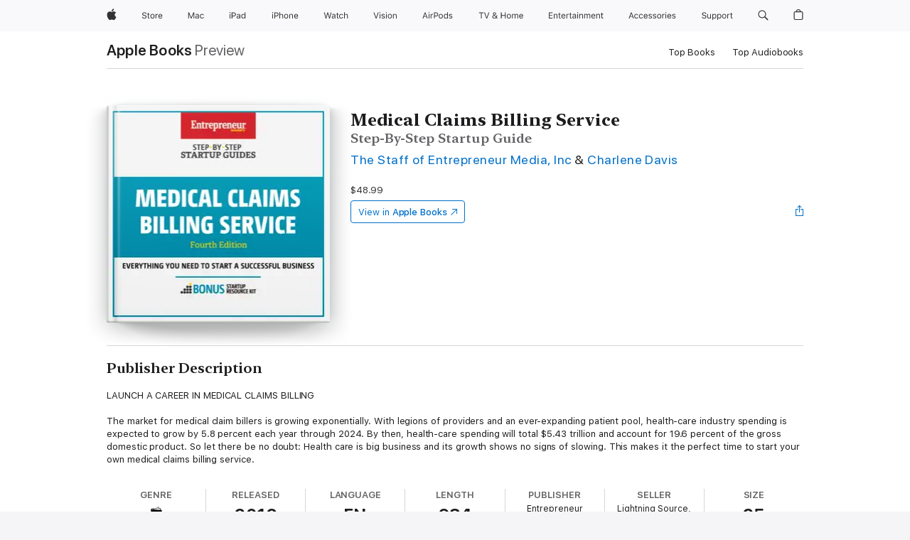

--- FILE ---
content_type: text/html
request_url: https://books.apple.com/us/book/medical-claims-billing-service/id1137461566
body_size: 40753
content:
<!DOCTYPE html><html  dir="ltr" lang="en-US"><head>
    <meta charset="utf-8">
    <meta http-equiv="X-UA-Compatible" content="IE=edge">
    <meta name="viewport" content="width=device-width, initial-scale=1, viewport-fit=cover">
    <meta name="applicable-device" content="pc,mobile">

    <script id="perfkit">window.initialPageRequestTime = +new Date();</script>
    <link rel="preconnect" href="https://amp-api.books.apple.com" crossorigin="">
<link rel="preconnect" href="https://is1-ssl.mzstatic.com" crossorigin="">
<link rel="preconnect" href="https://is2-ssl.mzstatic.com" crossorigin="">
<link rel="preconnect" href="https://is3-ssl.mzstatic.com" crossorigin="">
<link rel="preconnect" href="https://is4-ssl.mzstatic.com" crossorigin="">
<link rel="preconnect" href="https://is5-ssl.mzstatic.com" crossorigin="">
<link rel="preconnect" href="https://xp.apple.com" crossorigin="">
<link rel="preconnect" href="https://js-cdn.music.apple.com" crossorigin="">
<link rel="preconnect" href="https://www.apple.com" crossorigin="">
    
<meta name="web-experience-app/config/environment" content="%7B%22appVersion%22%3A1%2C%22modulePrefix%22%3A%22web-experience-app%22%2C%22environment%22%3A%22production%22%2C%22rootURL%22%3A%22%2F%22%2C%22locationType%22%3A%22history-hash-router-scroll%22%2C%22historySupportMiddleware%22%3Atrue%2C%22EmberENV%22%3A%7B%22FEATURES%22%3A%7B%7D%2C%22EXTEND_PROTOTYPES%22%3A%7B%22Date%22%3Afalse%7D%2C%22_APPLICATION_TEMPLATE_WRAPPER%22%3Afalse%2C%22_DEFAULT_ASYNC_OBSERVERS%22%3Atrue%2C%22_JQUERY_INTEGRATION%22%3Afalse%2C%22_TEMPLATE_ONLY_GLIMMER_COMPONENTS%22%3Atrue%7D%2C%22APP%22%3A%7B%22PROGRESS_BAR_DELAY%22%3A3000%2C%22CLOCK_INTERVAL%22%3A1000%2C%22LOADING_SPINNER_SPY%22%3Atrue%2C%22BREAKPOINTS%22%3A%7B%22large%22%3A%7B%22min%22%3A1069%2C%22content%22%3A980%7D%2C%22medium%22%3A%7B%22min%22%3A735%2C%22max%22%3A1068%2C%22content%22%3A692%7D%2C%22small%22%3A%7B%22min%22%3A320%2C%22max%22%3A734%2C%22content%22%3A280%7D%7D%2C%22buildVariant%22%3A%22books%22%2C%22name%22%3A%22web-experience-app%22%2C%22version%22%3A%222548.0.0%2B0b472053%22%7D%2C%22MEDIA_API%22%3A%7B%22token%22%3A%22eyJhbGciOiJFUzI1NiIsInR5cCI6IkpXVCIsImtpZCI6IkNOM1dVNkVKTzEifQ.eyJpc3MiOiJOVjBTRVdHRlNSIiwiaWF0IjoxNzY0NzIyNzU2LCJleHAiOjE3NzE5ODAzNTYsInJvb3RfaHR0cHNfb3JpZ2luIjpbImFwcGxlLmNvbSJdfQ.Y-cFl9j5HGWR1S_YFqK_Hy1qwk1hW9aBvWtIfb4iDzMDCQO9JcdexCvQGzSRxWYIEXS3JtD3vpWxYDj3puQYsA%22%7D%2C%22i18n%22%3A%7B%22defaultLocale%22%3A%22en-gb%22%2C%22useDevLoc%22%3Afalse%2C%22pathToLocales%22%3A%22dist%2Flocales%22%7D%2C%22MEDIA_ARTWORK%22%3A%7B%22BREAKPOINTS%22%3A%7B%22large%22%3A%7B%22min%22%3A1069%2C%22content%22%3A980%7D%2C%22medium%22%3A%7B%22min%22%3A735%2C%22max%22%3A1068%2C%22content%22%3A692%7D%2C%22small%22%3A%7B%22min%22%3A320%2C%22max%22%3A734%2C%22content%22%3A280%7D%7D%7D%2C%22API%22%3A%7B%22BookHost%22%3A%22https%3A%2F%2Famp-api.books.apple.com%22%2C%22obcMetadataBaseUrl%22%3A%22%2Fapi%2Fbooks-metadata%22%2C%22globalElementsPath%22%3A%22%2Fglobal-elements%22%7D%2C%22fastboot%22%3A%7B%22hostWhitelist%22%3A%5B%7B%7D%5D%7D%2C%22ember-short-number%22%3A%7B%22locales%22%3A%5B%22ar-dz%22%2C%22ar-bh%22%2C%22ar-eg%22%2C%22ar-iq%22%2C%22ar-jo%22%2C%22ar-kw%22%2C%22ar-lb%22%2C%22ar-ly%22%2C%22ar-ma%22%2C%22ar-om%22%2C%22ar-qa%22%2C%22ar-sa%22%2C%22ar-sd%22%2C%22ar-sy%22%2C%22ar-tn%22%2C%22ar-ae%22%2C%22ar-ye%22%2C%22he-il%22%2C%22iw-il%22%2C%22ca-es%22%2C%22cs-cz%22%2C%22da-dk%22%2C%22de-ch%22%2C%22de-de%22%2C%22el-gr%22%2C%22en-au%22%2C%22en-ca%22%2C%22en-gb%22%2C%22en-us%22%2C%22es-419%22%2C%22es-es%22%2C%22es-mx%22%2C%22es-xl%22%2C%22et-ee%22%2C%22fi-fi%22%2C%22fr-ca%22%2C%22fr-fr%22%2C%22hi-in%22%2C%22hr-hr%22%2C%22hu-hu%22%2C%22id-id%22%2C%22is-is%22%2C%22it-it%22%2C%22iw-il%22%2C%22ja-jp%22%2C%22ko-kr%22%2C%22lt-lt%22%2C%22lv-lv%22%2C%22ms-my%22%2C%22nl-nl%22%2C%22no-no%22%2C%22no-nb%22%2C%22nb-no%22%2C%22pl-pl%22%2C%22pt-br%22%2C%22pt-pt%22%2C%22ro-ro%22%2C%22ru-ru%22%2C%22sk-sk%22%2C%22sv-se%22%2C%22th-th%22%2C%22tr-tr%22%2C%22uk-ua%22%2C%22vi-vi%22%2C%22vi-vn%22%2C%22zh-cn%22%2C%22zh-hans%22%2C%22zh-hans-cn%22%2C%22zh-hant%22%2C%22zh-hant-hk%22%2C%22zh-hant-tw%22%2C%22zh-hk%22%2C%22zh-tw%22%2C%22ar%22%2C%22ca%22%2C%22cs%22%2C%22da%22%2C%22de%22%2C%22el%22%2C%22en%22%2C%22es%22%2C%22fi%22%2C%22fr%22%2C%22he%22%2C%22hi%22%2C%22hr%22%2C%22hu%22%2C%22id%22%2C%22is%22%2C%22it%22%2C%22ja%22%2C%22ko%22%2C%22lt%22%2C%22lv%22%2C%22ms%22%2C%22nb%22%2C%22nl%22%2C%22no%22%2C%22pl%22%2C%22pt%22%2C%22ro%22%2C%22ru%22%2C%22sk%22%2C%22sv%22%2C%22th%22%2C%22tr%22%2C%22uk%22%2C%22vi%22%2C%22zh%22%5D%7D%2C%22ember-cli-mirage%22%3A%7B%22enabled%22%3Afalse%2C%22usingProxy%22%3Afalse%2C%22useDefaultPassthroughs%22%3Atrue%7D%2C%22BREAKPOINTS%22%3A%7B%22large%22%3A%7B%22min%22%3A1069%2C%22content%22%3A980%7D%2C%22medium%22%3A%7B%22min%22%3A735%2C%22max%22%3A1068%2C%22content%22%3A692%7D%2C%22small%22%3A%7B%22min%22%3A320%2C%22max%22%3A734%2C%22content%22%3A280%7D%7D%2C%22METRICS%22%3A%7B%22variant%22%3A%22web%22%2C%22baseFields%22%3A%7B%22appName%22%3A%22web-experience-app%22%2C%22constraintProfiles%22%3A%5B%22AMPWeb%22%5D%7D%2C%22clickstream%22%3A%7B%22enabled%22%3Atrue%2C%22topic%22%3A%5B%22xp_amp_web_exp%22%5D%2C%22autoTrackClicks%22%3Atrue%7D%2C%22performance%22%3A%7B%22enabled%22%3Atrue%2C%22topic%22%3A%22xp_amp_bookstore_perf%22%7D%7D%2C%22MEDIA_SHELF%22%3A%7B%22GRID_CONFIG%22%3A%7B%22books-brick-row%22%3A%7B%22small%22%3A1%2C%22medium%22%3A2%2C%22large%22%3A3%7D%2C%22story%22%3A%7B%22small%22%3A1%2C%22medium%22%3A2%2C%22large%22%3A3%7D%2C%22small-brick%22%3A%7B%22small%22%3A1%2C%22medium%22%3A2%2C%22large%22%3A3%7D%2C%22editorial-lockup-large%22%3A%7B%22small%22%3A1%2C%22medium%22%3A2%2C%22large%22%3A2%7D%2C%22editorial-lockup-medium%22%3A%7B%22small%22%3A1%2C%22medium%22%3A2%2C%22large%22%3A3%7D%2C%22large-brick%22%3A%7B%22small%22%3A1%2C%22medium%22%3A1%2C%22large%22%3A2%7D%2C%22lockup-small%22%3A%7B%22small%22%3A1%2C%22medium%22%3A2%2C%22large%22%3A3%7D%2C%22lockup-large%22%3A%7B%22small%22%3A1%2C%22medium%22%3A3%2C%22large%22%3A4%7D%2C%22posters%22%3A%7B%22small%22%3A1%2C%22medium%22%3A1%2C%22large%22%3A2%7D%2C%22breakout-large%22%3A%7B%22small%22%3A1%2C%22medium%22%3A1%2C%22large%22%3A1%7D%7D%2C%22BREAKPOINTS%22%3A%7B%22large%22%3A%7B%22min%22%3A1069%2C%22content%22%3A980%7D%2C%22medium%22%3A%7B%22min%22%3A735%2C%22max%22%3A1068%2C%22content%22%3A692%7D%2C%22small%22%3A%7B%22min%22%3A320%2C%22max%22%3A734%2C%22content%22%3A280%7D%7D%7D%2C%22SASSKIT_GENERATOR%22%3A%7B%22VIEWPORT_CONFIG%22%3A%7B%22BREAKPOINTS%22%3A%7B%22large%22%3A%7B%22min%22%3A1069%2C%22content%22%3A980%7D%2C%22medium%22%3A%7B%22min%22%3A735%2C%22max%22%3A1068%2C%22content%22%3A692%7D%2C%22small%22%3A%7B%22min%22%3A320%2C%22max%22%3A734%2C%22content%22%3A280%7D%7D%7D%7D%2C%22features%22%3A%7B%22BUILD_VARIANT_APPS%22%3Afalse%2C%22BUILD_VARIANT_BOOKS%22%3Atrue%2C%22BUILD_VARIANT_FITNESS%22%3Afalse%2C%22BUILD_VARIANT_PODCASTS%22%3Afalse%2C%22BUILD_VARIANT_ITUNES%22%3Afalse%2C%22TV%22%3Afalse%2C%22PODCASTS%22%3Afalse%2C%22BOOKS%22%3Atrue%2C%22APPS%22%3Afalse%2C%22ARTISTS%22%3Afalse%2C%22DEEPLINK_ROUTE%22%3Afalse%2C%22EMBER_DATA%22%3Afalse%2C%22CHARTS%22%3Atrue%2C%22FITNESS%22%3Afalse%2C%22SHARE_UI%22%3Atrue%2C%22SEPARATE_RTL_STYLESHEET%22%3Atrue%7D%2C%22%40amp%2Fember-ui-global-elements%22%3A%7B%22useFooterWithoutRefundLink%22%3Atrue%7D%2C%22ember-cli-content-security-policy%22%3A%7B%22policy%22%3A%22upgrade-insecure-requests%20%3B%20default-src%20'none'%3B%20img-src%20'self'%20https%3A%2F%2F*.apple.com%20https%3A%2F%2F*.mzstatic.com%20data%3A%3B%20style-src%20'self'%20https%3A%2F%2F*.apple.com%20'unsafe-inline'%3B%20font-src%20'self'%20https%3A%2F%2F*.apple.com%3B%20media-src%20'self'%20https%3A%2F%2F*.apple.com%20blob%3A%3B%20connect-src%20'self'%20https%3A%2F%2F*.apple.com%20https%3A%2F%2F*.mzstatic.com%3B%20script-src%20'self'%20https%3A%2F%2F*.apple.com%20'unsafe-eval'%20'sha256-4ywTGAe4rEpoHt8XkjbkdOWklMJ%2F1Py%2Fx6b3%2FaGbtSQ%3D'%3B%20frame-src%20'self'%20https%3A%2F%2F*.apple.com%20itmss%3A%20itms-appss%3A%20itms-bookss%3A%20itms-itunesus%3A%20itms-messagess%3A%20itms-podcasts%3A%20itms-watchs%3A%20macappstores%3A%20musics%3A%20apple-musics%3A%20podcasts%3A%20videos%3A%3B%22%2C%22reportOnly%22%3Afalse%7D%2C%22exportApplicationGlobal%22%3Afalse%7D">
<!-- EMBER_CLI_FASTBOOT_TITLE --><link rel="stylesheet preload" name="fonts" href="//www.apple.com/wss/fonts?families=SF+Pro,v2|SF+Pro+Icons,v1|SF+Pro+Rounded,v1|New+York+Small,v1|New+York+Medium,v1" as="style"><link rel="stylesheet" type="text/css" href="https://www.apple.com/api-www/global-elements/global-header/v1/assets/globalheader.css" data-global-elements-nav-styles>
<link rel="stylesheet" type="text/css" href="/global-elements/2426.0.0/en_US/ac-global-footer.89780a9d2eedff61551113850a3547ef.css" data-global-elements-footer-styles>
<meta name="ac-gn-search-suggestions-enabled" content="false"/>
<meta name="globalnav-search-suggestions-enabled" content="false"/>
    <title>
      ‎Medical Claims Billing Service by The Staff of Entrepreneur Media, Inc &amp; Charlene Davis on Apple Books
    </title>
      <meta name="keywords" content="download, Medical Claims Billing Service, books on iphone, ipad, Mac, Apple Books">

      <meta name="description" content="LAUNCH A CAREER IN MEDICAL CLAIMS BILLING<br /><br />The market for medical claim billers is growing exponentially. With legions of providers and an ever-expanding patient pool, health-care industry spending is expected to grow by 5.8 percent each year through 2024. By then, health-care spending wil…">

<!---->
      <link rel="canonical" href="https://books.apple.com/us/book/medical-claims-billing-service/id1137461566">

      <link rel="icon" sizes="48x48" href="https://books.apple.com/assets/images/favicon/favicon-books-48-a8eb8171a8d912ed29d99e7a134953d3.png" type="image/png">

<!---->
<!---->
      <meta name="apple:content_id" content="1137461566">

<!---->
      <script name="schema:book" type="application/ld+json">
        {"@context":"http://schema.org","@type":"Book","additionalType":"Product","author":"The Staff of Entrepreneur Media, Inc &amp; Charlene Davis","bookFormat":"EBook","datePublished":"2016-09-19T00:00:00.000Z","description":"LAUNCH A CAREER IN MEDICAL CLAIMS BILLING&lt;br /&gt;&lt;br /&gt;The market for medical claim billers is growing exponentially. With legions of providers and an ever-expanding patient pool, health-care industry spending is expected to grow by 5.8 percent each year through 2024. By then, health-care spending wil…","genre":["Small Business &amp; Entrepreneurship","Books","Business &amp; Personal Finance","Careers"],"image":"https://is1-ssl.mzstatic.com/image/thumb/Publication62/v4/69/45/13/694513aa-93eb-10b5-90b9-c37925ff1316/9781613083475-frontcover.jpg/1200x630wz.png","inLanguage":"en-US","isbn":"9781613083475","name":"Medical Claims Billing Service","numberOfPages":984,"publisher":"Entrepreneur Press","thumbnailUrl":["https://is1-ssl.mzstatic.com/image/thumb/Publication62/v4/69/45/13/694513aa-93eb-10b5-90b9-c37925ff1316/9781613083475-frontcover.jpg/1200x675wz.jpg","https://is1-ssl.mzstatic.com/image/thumb/Publication62/v4/69/45/13/694513aa-93eb-10b5-90b9-c37925ff1316/9781613083475-frontcover.jpg/1200x900wz.jpg","https://is1-ssl.mzstatic.com/image/thumb/Publication62/v4/69/45/13/694513aa-93eb-10b5-90b9-c37925ff1316/9781613083475-frontcover.jpg/1200x1200wz.jpg"],"offers":{"@type":"Offer","price":48.99,"priceCurrency":"USD","hasMerchantReturnPolicy":{"@type":"MerchantReturnPolicy","returnPolicyCategory":"https://schema.org/MerchantReturnNotPermitted","merchantReturnDays":0}}}
      </script>

        <meta property="al:ios:app_store_id" content="364709193">
        <meta property="al:ios:app_name" content="Apple Books">

        <meta property="og:title" content="‎Medical Claims Billing Service">
        <meta property="og:description" content="‎Business &amp; Personal Finance · 2016">
        <meta property="og:site_name" content="Apple Books">
        <meta property="og:url" content="https://books.apple.com/us/book/medical-claims-billing-service/id1137461566">
        <meta property="og:image" content="https://is1-ssl.mzstatic.com/image/thumb/Publication62/v4/69/45/13/694513aa-93eb-10b5-90b9-c37925ff1316/9781613083475-frontcover.jpg/1200x630wz.png">
        <meta property="og:image:alt" content="Medical Claims Billing Service by The Staff of Entrepreneur Media, Inc &amp; Charlene Davis on Apple Books">
        <meta property="og:image:type" content="image/png">
        <meta property="og:image:width" content="1200">
        <meta property="og:image:height" content="630">
        <meta property="og:image:secure_url" content="https://is1-ssl.mzstatic.com/image/thumb/Publication62/v4/69/45/13/694513aa-93eb-10b5-90b9-c37925ff1316/9781613083475-frontcover.jpg/1200x630wz.png">
        <meta property="og:type" content="book">
        <meta property="og:locale" content="en_US">

        <meta name="twitter:title" content="‎Medical Claims Billing Service">
        <meta name="twitter:description" content="‎Business &amp; Personal Finance · 2016">
        <meta name="twitter:site" content="@AppleBooks">
        <meta name="twitter:card" content="summary_large_image">
        <meta name="twitter:image" content="https://is1-ssl.mzstatic.com/image/thumb/Publication62/v4/69/45/13/694513aa-93eb-10b5-90b9-c37925ff1316/9781613083475-frontcover.jpg/1200x600wz.png">
        <meta name="twitter:image:alt" content="Medical Claims Billing Service by The Staff of Entrepreneur Media, Inc &amp; Charlene Davis on Apple Books">

<!---->
    <meta name="version" content="2548.0.0">
    <!-- @@HEAD@@ -->
    <script src="https://js-cdn.music.apple.com/musickit/v2/amp/musickit.js?t=1764722790239"></script>

    <link integrity="" rel="stylesheet" href="/assets/web-experience-app-real-f1ca40148188f63f7dd2cd7d4d6d7e05.css" data-rtl="/assets/web-experience-rtl-app-dc89d135bf4a79beed79bacafc906bdf.css">

    
  </head>
  <body class="no-js no-touch globalnav-scrim">
    <script type="x/boundary" id="fastboot-body-start"></script><div id="globalheader"><aside id="globalmessage-segment" lang="en-US" dir="ltr" class="globalmessage-segment"><ul data-strings="{&quot;view&quot;:&quot;{%STOREFRONT%} Store Home&quot;,&quot;segments&quot;:{&quot;smb&quot;:&quot;Business Store Home&quot;,&quot;eduInd&quot;:&quot;Education Store Home&quot;,&quot;other&quot;:&quot;Store Home&quot;},&quot;exit&quot;:&quot;Exit&quot;}" class="globalmessage-segment-content"></ul></aside><nav id="globalnav" lang="en-US" dir="ltr" aria-label="Global" data-analytics-element-engagement-start="globalnav:onFlyoutOpen" data-analytics-element-engagement-end="globalnav:onFlyoutClose" data-store-api="https://www.apple.com/[storefront]/shop/bag/status" data-analytics-activitymap-region-id="global nav" data-analytics-region="global nav" class="globalnav no-js   "><div class="globalnav-content"><div class="globalnav-item globalnav-menuback"><button aria-label="Main menu" class="globalnav-menuback-button"><span class="globalnav-chevron-icon"><svg height="48" viewbox="0 0 9 48" width="9" xmlns="http://www.w3.org/2000/svg"><path d="m1.5618 24.0621 6.5581-6.4238c.2368-.2319.2407-.6118.0088-.8486-.2324-.2373-.6123-.2407-.8486-.0088l-7 6.8569c-.1157.1138-.1807.2695-.1802.4316.001.1621.0674.3174.1846.4297l7 6.7241c.1162.1118.2661.1675.4155.1675.1577 0 .3149-.062.4326-.1846.2295-.2388.2222-.6187-.0171-.8481z"/></svg></span></button></div><ul id="globalnav-list" class="globalnav-list"><li data-analytics-element-engagement="globalnav hover - apple" class="
				globalnav-item
				globalnav-item-apple
				
				
			"><a href="https://www.apple.com/" data-globalnav-item-name="apple" data-analytics-title="apple home" aria-label="Apple" class="globalnav-link globalnav-link-apple"><span class="globalnav-image-regular globalnav-link-image"><svg height="44" viewbox="0 0 14 44" width="14" xmlns="http://www.w3.org/2000/svg"><path d="m13.0729 17.6825a3.61 3.61 0 0 0 -1.7248 3.0365 3.5132 3.5132 0 0 0 2.1379 3.2223 8.394 8.394 0 0 1 -1.0948 2.2618c-.6816.9812-1.3943 1.9623-2.4787 1.9623s-1.3633-.63-2.613-.63c-1.2187 0-1.6525.6507-2.644.6507s-1.6834-.9089-2.4787-2.0243a9.7842 9.7842 0 0 1 -1.6628-5.2776c0-3.0984 2.014-4.7405 3.9969-4.7405 1.0535 0 1.9314.6919 2.5924.6919.63 0 1.6112-.7333 2.8092-.7333a3.7579 3.7579 0 0 1 3.1604 1.5802zm-3.7284-2.8918a3.5615 3.5615 0 0 0 .8469-2.22 1.5353 1.5353 0 0 0 -.031-.32 3.5686 3.5686 0 0 0 -2.3445 1.2084 3.4629 3.4629 0 0 0 -.8779 2.1585 1.419 1.419 0 0 0 .031.2892 1.19 1.19 0 0 0 .2169.0207 3.0935 3.0935 0 0 0 2.1586-1.1368z"/></svg></span><span class="globalnav-image-compact globalnav-link-image"><svg height="48" viewbox="0 0 17 48" width="17" xmlns="http://www.w3.org/2000/svg"><path d="m15.5752 19.0792a4.2055 4.2055 0 0 0 -2.01 3.5376 4.0931 4.0931 0 0 0 2.4908 3.7542 9.7779 9.7779 0 0 1 -1.2755 2.6351c-.7941 1.1431-1.6244 2.2862-2.8878 2.2862s-1.5883-.734-3.0443-.734c-1.42 0-1.9252.7581-3.08.7581s-1.9611-1.0589-2.8876-2.3584a11.3987 11.3987 0 0 1 -1.9373-6.1487c0-3.61 2.3464-5.523 4.6566-5.523 1.2274 0 2.25.8062 3.02.8062.734 0 1.8771-.8543 3.2729-.8543a4.3778 4.3778 0 0 1 3.6822 1.841zm-6.8586-2.0456a1.3865 1.3865 0 0 1 -.2527-.024 1.6557 1.6557 0 0 1 -.0361-.337 4.0341 4.0341 0 0 1 1.0228-2.5148 4.1571 4.1571 0 0 1 2.7314-1.4078 1.7815 1.7815 0 0 1 .0361.373 4.1487 4.1487 0 0 1 -.9867 2.587 3.6039 3.6039 0 0 1 -2.5148 1.3236z"/></svg></span><span class="globalnav-link-text">Apple</span></a></li><li data-topnav-flyout-item="menu" data-topnav-flyout-label="Menu" role="none" class="globalnav-item globalnav-menu"><div data-topnav-flyout="menu" class="globalnav-flyout"><div class="globalnav-menu-list"><div data-analytics-element-engagement="globalnav hover - store" class="
				globalnav-item
				globalnav-item-store
				globalnav-item-menu
				
			"><ul role="none" class="globalnav-submenu-trigger-group"><li class="globalnav-submenu-trigger-item"><a href="https://www.apple.com/us/shop/goto/store" data-globalnav-item-name="store" data-topnav-flyout-trigger-compact data-analytics-title="store" data-analytics-element-engagement="hover - store" aria-label="Store" class="globalnav-link globalnav-submenu-trigger-link globalnav-link-store"><span class="globalnav-link-text-container"><span class="globalnav-image-regular globalnav-link-image"><svg height="44" viewbox="0 0 30 44" width="30" xmlns="http://www.w3.org/2000/svg"><path d="m26.5679 20.4629c1.002 0 1.67.738 1.693 1.857h-3.48c.076-1.119.779-1.857 1.787-1.857zm2.754 2.672v-.387c0-1.963-1.037-3.176-2.742-3.176-1.735 0-2.848 1.289-2.848 3.276 0 1.998 1.096 3.263 2.848 3.263 1.383 0 2.367-.668 2.66-1.746h-1.008c-.264.557-.814.856-1.629.856-1.072 0-1.769-.791-1.822-2.039v-.047zm-9.547-3.451h.96v.937h.094c.188-.615.914-1.049 1.752-1.049.164 0 .375.012.504.03v1.007c-.082-.023-.445-.058-.644-.058-.961 0-1.659 1.098-1.659 1.535v3.914h-1.007zm-4.27 5.519c-1.195 0-1.869-.867-1.869-2.361 0-1.5.674-2.361 1.869-2.361 1.196 0 1.87.861 1.87 2.361 0 1.494-.674 2.361-1.87 2.361zm0-5.631c-1.798 0-2.912 1.237-2.912 3.27 0 2.027 1.114 3.269 2.912 3.269 1.799 0 2.913-1.242 2.913-3.269 0-2.033-1.114-3.27-2.913-3.27zm-5.478-1.475v1.635h1.407v.843h-1.407v3.575c0 .744.282 1.06.938 1.06.182 0 .281-.006.469-.023v.849c-.199.035-.393.059-.592.059-1.301 0-1.822-.481-1.822-1.688v-3.832h-1.02v-.843h1.02v-1.635zm-8.103 5.694c.129.885.973 1.447 2.174 1.447 1.137 0 1.975-.615 1.975-1.453 0-.72-.527-1.177-1.693-1.47l-1.084-.282c-1.53-.386-2.192-1.078-2.192-2.279 0-1.436 1.201-2.408 2.988-2.408 1.635 0 2.854.972 2.942 2.338h-1.061c-.146-.867-.861-1.383-1.916-1.383-1.125 0-1.869.562-1.869 1.418 0 .662.463 1.043 1.629 1.342l.885.234c1.752.439 2.455 1.119 2.455 2.361 0 1.553-1.225 2.543-3.158 2.543-1.793 0-3.03-.949-3.141-2.408z"/></svg></span><span class="globalnav-link-text">Store</span></span></a></li></ul></div><div data-analytics-element-engagement="globalnav hover - mac" class="
				globalnav-item
				globalnav-item-mac
				globalnav-item-menu
				
			"><ul role="none" class="globalnav-submenu-trigger-group"><li class="globalnav-submenu-trigger-item"><a href="https://www.apple.com/mac/" data-globalnav-item-name="mac" data-topnav-flyout-trigger-compact data-analytics-title="mac" data-analytics-element-engagement="hover - mac" aria-label="Mac" class="globalnav-link globalnav-submenu-trigger-link globalnav-link-mac"><span class="globalnav-link-text-container"><span class="globalnav-image-regular globalnav-link-image"><svg height="44" viewbox="0 0 23 44" width="23" xmlns="http://www.w3.org/2000/svg"><path d="m8.1558 25.9987v-6.457h-.0703l-2.666 6.457h-.8907l-2.666-6.457h-.0703v6.457h-.9844v-8.4551h1.2246l2.8945 7.0547h.0938l2.8945-7.0547h1.2246v8.4551zm2.5166-1.7696c0-1.1309.832-1.7812 2.3027-1.8691l1.8223-.1113v-.5742c0-.7793-.4863-1.207-1.4297-1.207-.7559 0-1.2832.2871-1.4238.7852h-1.0195c.1348-1.0137 1.1309-1.6816 2.4785-1.6816 1.541 0 2.4023.791 2.4023 2.1035v4.3242h-.9609v-.9318h-.0938c-.4102.6738-1.1016 1.043-1.9453 1.043-1.2246 0-2.1328-.7266-2.1328-1.8809zm4.125-.5859v-.5801l-1.6992.1113c-.9609.0645-1.3828.3984-1.3828 1.0312 0 .6445.5449 1.0195 1.2773 1.0195 1.0371.0001 1.8047-.6796 1.8047-1.5819zm6.958-2.0273c-.1641-.627-.7207-1.1367-1.6289-1.1367-1.1367 0-1.8516.9082-1.8516 2.3379 0 1.459.7266 2.3848 1.8516 2.3848.8496 0 1.4414-.3926 1.6289-1.1074h1.0195c-.1816 1.1602-1.125 2.0156-2.6426 2.0156-1.7695 0-2.9004-1.2832-2.9004-3.293 0-1.9688 1.125-3.2461 2.8945-3.2461 1.5352 0 2.4727.9199 2.6484 2.0449z"/></svg></span><span class="globalnav-link-text">Mac</span></span></a></li></ul></div><div data-analytics-element-engagement="globalnav hover - ipad" class="
				globalnav-item
				globalnav-item-ipad
				globalnav-item-menu
				
			"><ul role="none" class="globalnav-submenu-trigger-group"><li class="globalnav-submenu-trigger-item"><a href="https://www.apple.com/ipad/" data-globalnav-item-name="ipad" data-topnav-flyout-trigger-compact data-analytics-title="ipad" data-analytics-element-engagement="hover - ipad" aria-label="iPad" class="globalnav-link globalnav-submenu-trigger-link globalnav-link-ipad"><span class="globalnav-link-text-container"><span class="globalnav-image-regular globalnav-link-image"><svg height="44" viewbox="0 0 24 44" width="24" xmlns="http://www.w3.org/2000/svg"><path d="m14.9575 23.7002c0 .902-.768 1.582-1.805 1.582-.732 0-1.277-.375-1.277-1.02 0-.632.422-.966 1.383-1.031l1.699-.111zm-1.395-4.072c-1.347 0-2.343.668-2.478 1.681h1.019c.141-.498.668-.785 1.424-.785.944 0 1.43.428 1.43 1.207v.574l-1.822.112c-1.471.088-2.303.738-2.303 1.869 0 1.154.908 1.881 2.133 1.881.844 0 1.535-.369 1.945-1.043h.094v.931h.961v-4.324c0-1.312-.862-2.103-2.403-2.103zm6.769 5.575c-1.155 0-1.846-.885-1.846-2.361 0-1.471.697-2.362 1.846-2.362 1.142 0 1.857.914 1.857 2.362 0 1.459-.709 2.361-1.857 2.361zm1.834-8.027v3.503h-.088c-.358-.691-1.102-1.107-1.981-1.107-1.605 0-2.654 1.289-2.654 3.27 0 1.986 1.037 3.269 2.654 3.269.873 0 1.623-.416 2.022-1.119h.093v1.008h.961v-8.824zm-15.394 4.869h-1.863v-3.563h1.863c1.225 0 1.899.639 1.899 1.799 0 1.119-.697 1.764-1.899 1.764zm.276-4.5h-3.194v8.455h1.055v-3.018h2.127c1.588 0 2.719-1.119 2.719-2.701 0-1.611-1.108-2.736-2.707-2.736zm-6.064 8.454h1.008v-6.316h-1.008zm-.199-8.237c0-.387.316-.704.703-.704s.703.317.703.704c0 .386-.316.703-.703.703s-.703-.317-.703-.703z"/></svg></span><span class="globalnav-link-text">iPad</span></span></a></li></ul></div><div data-analytics-element-engagement="globalnav hover - iphone" class="
				globalnav-item
				globalnav-item-iphone
				globalnav-item-menu
				
			"><ul role="none" class="globalnav-submenu-trigger-group"><li class="globalnav-submenu-trigger-item"><a href="https://www.apple.com/iphone/" data-globalnav-item-name="iphone" data-topnav-flyout-trigger-compact data-analytics-title="iphone" data-analytics-element-engagement="hover - iphone" aria-label="iPhone" class="globalnav-link globalnav-submenu-trigger-link globalnav-link-iphone"><span class="globalnav-link-text-container"><span class="globalnav-image-regular globalnav-link-image"><svg height="44" viewbox="0 0 38 44" width="38" xmlns="http://www.w3.org/2000/svg"><path d="m32.7129 22.3203h3.48c-.023-1.119-.691-1.857-1.693-1.857-1.008 0-1.711.738-1.787 1.857zm4.459 2.045c-.293 1.078-1.277 1.746-2.66 1.746-1.752 0-2.848-1.266-2.848-3.264 0-1.986 1.113-3.275 2.848-3.275 1.705 0 2.742 1.213 2.742 3.176v.386h-4.541v.047c.053 1.248.75 2.039 1.822 2.039.815 0 1.366-.298 1.629-.855zm-12.282-4.682h.961v.996h.094c.316-.697.932-1.107 1.898-1.107 1.418 0 2.209.838 2.209 2.338v4.09h-1.007v-3.844c0-1.137-.481-1.676-1.489-1.676s-1.658.674-1.658 1.781v3.739h-1.008zm-2.499 3.158c0-1.5-.674-2.361-1.869-2.361-1.196 0-1.87.861-1.87 2.361 0 1.495.674 2.362 1.87 2.362 1.195 0 1.869-.867 1.869-2.362zm-4.782 0c0-2.033 1.114-3.269 2.913-3.269 1.798 0 2.912 1.236 2.912 3.269 0 2.028-1.114 3.27-2.912 3.27-1.799 0-2.913-1.242-2.913-3.27zm-6.636-5.666h1.008v3.504h.093c.317-.697.979-1.107 1.946-1.107 1.336 0 2.179.855 2.179 2.338v4.09h-1.007v-3.844c0-1.119-.504-1.676-1.459-1.676-1.131 0-1.752.715-1.752 1.781v3.739h-1.008zm-6.015 4.87h1.863c1.202 0 1.899-.645 1.899-1.764 0-1.16-.674-1.799-1.899-1.799h-1.863zm2.139-4.5c1.599 0 2.707 1.125 2.707 2.736 0 1.582-1.131 2.701-2.719 2.701h-2.127v3.018h-1.055v-8.455zm-6.114 8.454h1.008v-6.316h-1.008zm-.2-8.238c0-.386.317-.703.703-.703.387 0 .704.317.704.703 0 .387-.317.704-.704.704-.386 0-.703-.317-.703-.704z"/></svg></span><span class="globalnav-link-text">iPhone</span></span></a></li></ul></div><div data-analytics-element-engagement="globalnav hover - watch" class="
				globalnav-item
				globalnav-item-watch
				globalnav-item-menu
				
			"><ul role="none" class="globalnav-submenu-trigger-group"><li class="globalnav-submenu-trigger-item"><a href="https://www.apple.com/watch/" data-globalnav-item-name="watch" data-topnav-flyout-trigger-compact data-analytics-title="watch" data-analytics-element-engagement="hover - watch" aria-label="Watch" class="globalnav-link globalnav-submenu-trigger-link globalnav-link-watch"><span class="globalnav-link-text-container"><span class="globalnav-image-regular globalnav-link-image"><svg height="44" viewbox="0 0 35 44" width="35" xmlns="http://www.w3.org/2000/svg"><path d="m28.9819 17.1758h1.008v3.504h.094c.316-.697.978-1.108 1.945-1.108 1.336 0 2.18.856 2.18 2.338v4.09h-1.008v-3.844c0-1.119-.504-1.675-1.459-1.675-1.131 0-1.752.715-1.752 1.781v3.738h-1.008zm-2.42 4.441c-.164-.627-.721-1.136-1.629-1.136-1.137 0-1.852.908-1.852 2.338 0 1.459.727 2.384 1.852 2.384.849 0 1.441-.392 1.629-1.107h1.019c-.182 1.16-1.125 2.016-2.642 2.016-1.77 0-2.901-1.284-2.901-3.293 0-1.969 1.125-3.247 2.895-3.247 1.535 0 2.472.92 2.648 2.045zm-6.533-3.568v1.635h1.407v.844h-1.407v3.574c0 .744.282 1.06.938 1.06.182 0 .281-.006.469-.023v.85c-.2.035-.393.058-.592.058-1.301 0-1.822-.48-1.822-1.687v-3.832h-1.02v-.844h1.02v-1.635zm-4.2 5.596v-.58l-1.699.111c-.961.064-1.383.398-1.383 1.031 0 .645.545 1.02 1.277 1.02 1.038 0 1.805-.68 1.805-1.582zm-4.125.586c0-1.131.832-1.782 2.303-1.869l1.822-.112v-.574c0-.779-.486-1.207-1.43-1.207-.755 0-1.283.287-1.423.785h-1.02c.135-1.014 1.131-1.682 2.479-1.682 1.541 0 2.402.792 2.402 2.104v4.324h-.961v-.931h-.094c-.41.673-1.101 1.043-1.945 1.043-1.225 0-2.133-.727-2.133-1.881zm-7.684 1.769h-.996l-2.303-8.455h1.101l1.682 6.873h.07l1.893-6.873h1.066l1.893 6.873h.07l1.682-6.873h1.101l-2.302 8.455h-.996l-1.946-6.674h-.07z"/></svg></span><span class="globalnav-link-text">Watch</span></span></a></li></ul></div><div data-analytics-element-engagement="globalnav hover - vision" class="
				globalnav-item
				globalnav-item-vision
				globalnav-item-menu
				
			"><ul role="none" class="globalnav-submenu-trigger-group"><li class="globalnav-submenu-trigger-item"><a href="https://www.apple.com/apple-vision-pro/" data-globalnav-item-name="vision" data-topnav-flyout-trigger-compact data-analytics-title="vision" data-analytics-element-engagement="hover - vision" aria-label="Vision" class="globalnav-link globalnav-submenu-trigger-link globalnav-link-vision"><span class="globalnav-link-text-container"><span class="globalnav-image-regular globalnav-link-image"><svg xmlns="http://www.w3.org/2000/svg" width="34" height="44" viewbox="0 0 34 44"><g id="en-US_globalnav_links_vision_image_large"><rect id="box_" width="34" height="44" fill="none"/><path id="art_" d="m.4043,17.5449h1.1074l2.4844,7.0898h.0938l2.4844-7.0898h1.1074l-3.1172,8.4551h-1.043L.4043,17.5449Zm8.3467.2168c0-.3867.3164-.7031.7031-.7031s.7031.3164.7031.7031-.3164.7031-.7031.7031-.7031-.3164-.7031-.7031Zm.1875,1.9219h1.0195v6.3164h-1.0195v-6.3164Zm2.499,4.7051h1.043c.1699.5273.6738.873,1.4824.873.8496,0,1.4531-.4043,1.4531-.9785v-.0117c0-.4277-.3223-.7266-1.1016-.9141l-.9785-.2344c-1.1836-.2812-1.7168-.7969-1.7168-1.7051v-.0059c0-1.0488,1.0078-1.8398,2.3496-1.8398,1.3242,0,2.2441.6621,2.3848,1.6934h-1.002c-.1348-.498-.627-.8438-1.3887-.8438-.75,0-1.3008.3867-1.3008.9434v.0117c0,.4277.3164.6973,1.0605.8789l.9727.2344c1.1895.2871,1.7637.8027,1.7637,1.7051v.0117c0,1.125-1.0957,1.9043-2.5312,1.9043-1.4062,0-2.373-.6797-2.4902-1.7227Zm6.3203-6.627c0-.3867.3164-.7031.7031-.7031s.7031.3164.7031.7031-.3164.7031-.7031.7031-.7031-.3164-.7031-.7031Zm.1875,1.9219h1.0195v6.3164h-1.0195v-6.3164Zm2.5049,3.1641v-.0117c0-2.0273,1.1133-3.2637,2.9121-3.2637s2.9121,1.2363,2.9121,3.2637v.0117c0,2.0215-1.1133,3.2637-2.9121,3.2637s-2.9121-1.2422-2.9121-3.2637Zm4.7812,0v-.0117c0-1.4941-.6738-2.3613-1.8691-2.3613s-1.8691.8672-1.8691,2.3613v.0117c0,1.4883.6738,2.3613,1.8691,2.3613s1.8691-.873,1.8691-2.3613Zm2.5049-3.1641h1.0195v.9492h.0938c.3164-.668.9082-1.0605,1.8398-1.0605,1.418,0,2.209.8379,2.209,2.3379v4.0898h-1.0195v-3.8438c0-1.1367-.4688-1.6816-1.4766-1.6816s-1.6465.6797-1.6465,1.7871v3.7383h-1.0195v-6.3164Z"/></g></svg></span><span class="globalnav-link-text">Vision</span></span></a></li></ul></div><div data-analytics-element-engagement="globalnav hover - airpods" class="
				globalnav-item
				globalnav-item-airpods
				globalnav-item-menu
				
			"><ul role="none" class="globalnav-submenu-trigger-group"><li class="globalnav-submenu-trigger-item"><a href="https://www.apple.com/airpods/" data-globalnav-item-name="airpods" data-topnav-flyout-trigger-compact data-analytics-title="airpods" data-analytics-element-engagement="hover - airpods" aria-label="AirPods" class="globalnav-link globalnav-submenu-trigger-link globalnav-link-airpods"><span class="globalnav-link-text-container"><span class="globalnav-image-regular globalnav-link-image"><svg height="44" viewbox="0 0 43 44" width="43" xmlns="http://www.w3.org/2000/svg"><path d="m11.7153 19.6836h.961v.937h.094c.187-.615.914-1.048 1.752-1.048.164 0 .375.011.504.029v1.008c-.082-.024-.446-.059-.645-.059-.961 0-1.658.645-1.658 1.535v3.914h-1.008zm28.135-.111c1.324 0 2.244.656 2.379 1.693h-.996c-.135-.504-.627-.838-1.389-.838-.75 0-1.336.381-1.336.943 0 .434.352.704 1.096.885l.973.235c1.189.287 1.763.802 1.763 1.711 0 1.13-1.095 1.91-2.531 1.91-1.406 0-2.373-.674-2.484-1.723h1.037c.17.533.674.873 1.482.873.85 0 1.459-.404 1.459-.984 0-.434-.328-.727-1.002-.891l-1.084-.264c-1.183-.287-1.722-.796-1.722-1.71 0-1.049 1.013-1.84 2.355-1.84zm-6.665 5.631c-1.155 0-1.846-.885-1.846-2.362 0-1.471.697-2.361 1.846-2.361 1.142 0 1.857.914 1.857 2.361 0 1.459-.709 2.362-1.857 2.362zm1.834-8.028v3.504h-.088c-.358-.691-1.102-1.107-1.981-1.107-1.605 0-2.654 1.289-2.654 3.269 0 1.987 1.037 3.27 2.654 3.27.873 0 1.623-.416 2.022-1.119h.094v1.007h.961v-8.824zm-9.001 8.028c-1.195 0-1.869-.868-1.869-2.362 0-1.5.674-2.361 1.869-2.361 1.196 0 1.869.861 1.869 2.361 0 1.494-.673 2.362-1.869 2.362zm0-5.631c-1.799 0-2.912 1.236-2.912 3.269 0 2.028 1.113 3.27 2.912 3.27s2.912-1.242 2.912-3.27c0-2.033-1.113-3.269-2.912-3.269zm-17.071 6.427h1.008v-6.316h-1.008zm-.199-8.238c0-.387.317-.703.703-.703.387 0 .703.316.703.703s-.316.703-.703.703c-.386 0-.703-.316-.703-.703zm-6.137 4.922 1.324-3.773h.093l1.325 3.773zm1.892-5.139h-1.043l-3.117 8.455h1.107l.85-2.42h3.363l.85 2.42h1.107zm14.868 4.5h-1.864v-3.562h1.864c1.224 0 1.898.639 1.898 1.799 0 1.119-.697 1.763-1.898 1.763zm.275-4.5h-3.193v8.455h1.054v-3.017h2.127c1.588 0 2.719-1.119 2.719-2.701 0-1.612-1.107-2.737-2.707-2.737z"/></svg></span><span class="globalnav-link-text">AirPods</span></span></a></li></ul></div><div data-analytics-element-engagement="globalnav hover - tv-home" class="
				globalnav-item
				globalnav-item-tv-home
				globalnav-item-menu
				
			"><ul role="none" class="globalnav-submenu-trigger-group"><li class="globalnav-submenu-trigger-item"><a href="https://www.apple.com/tv-home/" data-globalnav-item-name="tv-home" data-topnav-flyout-trigger-compact data-analytics-title="tv &amp; home" data-analytics-element-engagement="hover - tv &amp; home" aria-label="TV and Home" class="globalnav-link globalnav-submenu-trigger-link globalnav-link-tv-home"><span class="globalnav-link-text-container"><span class="globalnav-image-regular globalnav-link-image"><svg height="44" viewbox="0 0 65 44" width="65" xmlns="http://www.w3.org/2000/svg"><path d="m4.3755 26v-7.5059h-2.7246v-.9492h6.5039v.9492h-2.7246v7.5059zm7.7314 0-3.1172-8.4551h1.1074l2.4844 7.0898h.0938l2.4844-7.0898h1.1074l-3.1172 8.4551zm13.981-.8438c-.7207.6328-1.7109 1.002-2.7363 1.002-1.6816 0-2.8594-.9961-2.8594-2.4141 0-1.002.5449-1.7637 1.6758-2.3613.0762-.0352.2344-.1172.3281-.1641-.7793-.8203-1.0605-1.3652-1.0605-1.9805 0-1.084.9199-1.8926 2.1562-1.8926 1.248 0 2.1562.7969 2.1562 1.9043 0 .8672-.5215 1.5-1.8281 2.1855l2.1152 2.2734c.2637-.5273.3984-1.2188.3984-2.2734v-.1465h.9844v.1523c0 1.3125-.2344 2.2676-.6973 2.9824l1.4708 1.5764h-1.3242zm-4.541-1.4824c0 .9492.7676 1.5938 1.8984 1.5938.7676 0 1.5586-.3047 2.0215-.791l-2.3906-2.6133c-.0645.0234-.2168.0996-.2988.1406-.8145.4219-1.2305 1.0078-1.2305 1.6699zm3.2109-4.3886c0-.6562-.4746-1.1016-1.1602-1.1016-.6738 0-1.1543.457-1.1543 1.1133 0 .4688.2402.8789.9082 1.541 1.0313-.5274 1.4063-.9492 1.4063-1.5527zm13.5176 6.7148v-3.8496h-4.6406v3.8496h-1.0547v-8.4551h1.0547v3.6562h4.6406v-3.6562h1.0547v8.4551zm2.6455-3.1582c0-2.0332 1.1133-3.2695 2.9121-3.2695s2.9121 1.2363 2.9121 3.2695c0 2.0273-1.1133 3.2695-2.9121 3.2695s-2.9121-1.2422-2.9121-3.2695zm4.7812 0c0-1.5-.6738-2.3613-1.8691-2.3613s-1.8691.8613-1.8691 2.3613c0 1.4941.6738 2.3613 1.8691 2.3613s1.8691-.8672 1.8691-2.3613zm2.5054-3.1582h.9609v.9961h.0938c.2871-.7031.9199-1.1074 1.7637-1.1074.8555 0 1.4531.4512 1.7461 1.1074h.0938c.3398-.668 1.0605-1.1074 1.9336-1.1074 1.2891 0 2.0098.7383 2.0098 2.0625v4.3652h-1.0078v-4.1309c0-.9316-.4395-1.3887-1.3301-1.3887-.8789 0-1.4648.6562-1.4648 1.459v4.0606h-1.0078v-4.2891c0-.75-.5215-1.2305-1.3184-1.2305-.8262 0-1.4648.7148-1.4648 1.6055v3.9141h-1.0078v-6.3164zm15.5127 4.6816c-.293 1.0781-1.2773 1.7461-2.6602 1.7461-1.752 0-2.8477-1.2656-2.8477-3.2637 0-1.9863 1.1133-3.2754 2.8477-3.2754 1.7051 0 2.7422 1.2129 2.7422 3.1758v.3867h-4.541v.0469c.0527 1.248.75 2.0391 1.8223 2.0391.8145 0 1.3652-.2988 1.6289-.8555zm-4.459-2.0449h3.4805c-.0234-1.1191-.6914-1.8574-1.6934-1.8574-1.0078 0-1.7109.7383-1.7871 1.8574z"/></svg></span><span class="globalnav-link-text">TV &amp; Home</span></span></a></li></ul></div><div data-analytics-element-engagement="globalnav hover - entertainment" class="
				globalnav-item
				globalnav-item-entertainment
				globalnav-item-menu
				
			"><ul role="none" class="globalnav-submenu-trigger-group"><li class="globalnav-submenu-trigger-item"><a href="https://www.apple.com/entertainment/" data-globalnav-item-name="entertainment" data-topnav-flyout-trigger-compact data-analytics-title="entertainment" data-analytics-element-engagement="hover - entertainment" aria-label="Entertainment" class="globalnav-link globalnav-submenu-trigger-link globalnav-link-entertainment"><span class="globalnav-link-text-container"><span class="globalnav-image-regular globalnav-link-image"><svg xmlns="http://www.w3.org/2000/svg" viewbox="0 0 77 44" width="77" height="44"><path d="m0 17.4863h5.2383v.9492h-4.1836v2.7129h3.9668v.9375h-3.9668v2.9062h4.1836v.9492h-5.2383zm6.8994 2.1387h1.0195v.9492h.0938c.3164-.668.9082-1.0605 1.8398-1.0605 1.418 0 2.209.8379 2.209 2.3379v4.0898h-1.0195v-3.8438c0-1.1367-.4688-1.6816-1.4766-1.6816s-1.6465.6797-1.6465 1.7871v3.7383h-1.0195zm7.2803 4.6758v-3.832h-.9961v-.8438h.9961v-1.6348h1.0547v1.6348h1.3828v.8438h-1.3828v3.5742c0 .7441.2578 1.043.9141 1.043.1816 0 .2812-.0059.4688-.0234v.8672c-.1992.0352-.3926.0586-.5918.0586-1.3009-.0001-1.8458-.4806-1.8458-1.6876zm3.4365-1.4942v-.0059c0-1.9512 1.1133-3.2871 2.8301-3.2871s2.7598 1.2773 2.7598 3.1641v.3984h-4.5469c.0293 1.3066.75 2.0684 1.875 2.0684.8555 0 1.3828-.4043 1.5527-.7852l.0234-.0527h1.0195l-.0117.0469c-.2168.8555-1.1191 1.6992-2.6074 1.6992-1.8046 0-2.8945-1.2656-2.8945-3.2461zm1.0606-.5449h3.4922c-.1055-1.248-.7969-1.8398-1.7285-1.8398-.9376 0-1.6524.6386-1.7637 1.8398zm5.9912-2.6367h1.0195v.9375h.0938c.2402-.6621.832-1.0488 1.6875-1.0488.1934 0 .4102.0234.5098.041v.9902c-.2109-.0352-.4043-.0586-.627-.0586-.9727 0-1.6641.6152-1.6641 1.541v3.9141h-1.0195zm4.9658 4.6758v-3.832h-.9961v-.8438h.9961v-1.6348h1.0547v1.6348h1.3828v.8438h-1.3828v3.5742c0 .7441.2578 1.043.9141 1.043.1816 0 .2812-.0059.4688-.0234v.8672c-.1992.0352-.3926.0586-.5918.0586-1.3009-.0001-1.8458-.4806-1.8458-1.6876zm3.4658-.1231v-.0117c0-1.125.832-1.7754 2.3027-1.8633l1.8105-.1113v-.5742c0-.7793-.4746-1.2012-1.418-1.2012-.7559 0-1.2539.2812-1.418.7734l-.0059.0176h-1.0195l.0059-.0352c.1641-.9902 1.125-1.6582 2.4727-1.6582 1.541 0 2.4023.791 2.4023 2.1035v4.3242h-1.0195v-.9316h-.0938c-.3984.6738-1.0605 1.043-1.9102 1.043-1.201 0-2.1092-.7265-2.1092-1.875zm2.3203.9903c1.0371 0 1.793-.6797 1.793-1.582v-.5742l-1.6875.1055c-.9609.0586-1.3828.3984-1.3828 1.0254v.0117c0 .6386.5449 1.0136 1.2773 1.0136zm4.3926-7.4649c0-.3867.3164-.7031.7031-.7031s.7031.3164.7031.7031-.3164.7031-.7031.7031-.7031-.3164-.7031-.7031zm.1875 1.9219h1.0195v6.3164h-1.0195zm2.8213 0h1.0195v.9492h.0938c.3164-.668.9082-1.0605 1.8398-1.0605 1.418 0 2.209.8379 2.209 2.3379v4.0898h-1.0195v-3.8438c0-1.1367-.4688-1.6816-1.4766-1.6816s-1.6465.6797-1.6465 1.7871v3.7383h-1.0195zm6.8818 0h1.0195v.9609h.0938c.2812-.6797.8789-1.0723 1.7051-1.0723.8555 0 1.4531.4512 1.7461 1.1074h.0938c.3398-.668 1.0605-1.1074 1.9336-1.1074 1.2891 0 2.0098.7383 2.0098 2.0625v4.3652h-1.0195v-4.1309c0-.9316-.4277-1.3945-1.3184-1.3945-.8789 0-1.459.6621-1.459 1.4648v4.0605h-1.0195v-4.2891c0-.75-.5156-1.2363-1.3125-1.2363-.8262 0-1.4531.7207-1.4531 1.6113v3.9141h-1.0195v-6.3162zm10.0049 3.1816v-.0059c0-1.9512 1.1133-3.2871 2.8301-3.2871s2.7598 1.2773 2.7598 3.1641v.3984h-4.5469c.0293 1.3066.75 2.0684 1.875 2.0684.8555 0 1.3828-.4043 1.5527-.7852l.0234-.0527h1.0195l-.0116.0469c-.2168.8555-1.1191 1.6992-2.6074 1.6992-1.8047 0-2.8946-1.2656-2.8946-3.2461zm1.0606-.5449h3.4922c-.1055-1.248-.7969-1.8398-1.7285-1.8398-.9376 0-1.6524.6386-1.7637 1.8398zm5.9912-2.6367h1.0195v.9492h.0938c.3164-.668.9082-1.0605 1.8398-1.0605 1.418 0 2.209.8379 2.209 2.3379v4.0898h-1.0195v-3.8438c0-1.1367-.4688-1.6816-1.4766-1.6816s-1.6465.6797-1.6465 1.7871v3.7383h-1.0195zm7.2802 4.6758v-3.832h-.9961v-.8438h.9961v-1.6348h1.0547v1.6348h1.3828v.8438h-1.3828v3.5742c0 .7441.2578 1.043.9141 1.043.1816 0 .2812-.0059.4688-.0234v.8672c-.1992.0352-.3926.0586-.5918.0586-1.3008-.0001-1.8458-.4806-1.8458-1.6876z"/></svg></span><span class="globalnav-link-text">Entertainment</span></span></a></li></ul></div><div data-analytics-element-engagement="globalnav hover - accessories" class="
				globalnav-item
				globalnav-item-accessories
				globalnav-item-menu
				
			"><ul role="none" class="globalnav-submenu-trigger-group"><li class="globalnav-submenu-trigger-item"><a href="https://www.apple.com/us/shop/goto/buy_accessories" data-globalnav-item-name="accessories" data-topnav-flyout-trigger-compact data-analytics-title="accessories" data-analytics-element-engagement="hover - accessories" aria-label="Accessories" class="globalnav-link globalnav-submenu-trigger-link globalnav-link-accessories"><span class="globalnav-link-text-container"><span class="globalnav-image-regular globalnav-link-image"><svg height="44" viewbox="0 0 67 44" width="67" xmlns="http://www.w3.org/2000/svg"><path d="m5.6603 23.5715h-3.3633l-.8496 2.4199h-1.1074l3.1172-8.4551h1.043l3.1172 8.4551h-1.1075zm-3.0527-.8965h2.7422l-1.3242-3.7734h-.0938zm10.0986-1.0664c-.1641-.627-.7207-1.1367-1.6289-1.1367-1.1367 0-1.8516.9082-1.8516 2.3379 0 1.459.7266 2.3848 1.8516 2.3848.8496 0 1.4414-.3926 1.6289-1.1074h1.0195c-.1816 1.1602-1.125 2.0156-2.6426 2.0156-1.7695 0-2.9004-1.2832-2.9004-3.293 0-1.9688 1.125-3.2461 2.8945-3.2461 1.5352 0 2.4727.9199 2.6484 2.0449zm6.5947 0c-.1641-.627-.7207-1.1367-1.6289-1.1367-1.1367 0-1.8516.9082-1.8516 2.3379 0 1.459.7266 2.3848 1.8516 2.3848.8496 0 1.4414-.3926 1.6289-1.1074h1.0195c-.1816 1.1602-1.125 2.0156-2.6426 2.0156-1.7695 0-2.9004-1.2832-2.9004-3.293 0-1.9688 1.125-3.2461 2.8945-3.2461 1.5352 0 2.4727.9199 2.6484 2.0449zm7.5796 2.748c-.293 1.0781-1.2773 1.7461-2.6602 1.7461-1.752 0-2.8477-1.2656-2.8477-3.2637 0-1.9863 1.1133-3.2754 2.8477-3.2754 1.7051 0 2.7422 1.2129 2.7422 3.1758v.3867h-4.541v.0469c.0527 1.248.75 2.0391 1.8223 2.0391.8145 0 1.3652-.2988 1.6289-.8555zm-4.459-2.0449h3.4805c-.0234-1.1191-.6914-1.8574-1.6934-1.8574-1.0078 0-1.7109.7383-1.7871 1.8574zm8.212-2.748c1.3242 0 2.2441.6562 2.3789 1.6934h-.9961c-.1348-.5039-.627-.8379-1.3887-.8379-.75 0-1.3359.3809-1.3359.9434 0 .4336.3516.7031 1.0957.8848l.9727.2344c1.1895.2871 1.7637.8027 1.7637 1.7109 0 1.1309-1.0957 1.9102-2.5312 1.9102-1.4062 0-2.373-.6738-2.4844-1.7227h1.0371c.1699.5332.6738.873 1.4824.873.8496 0 1.459-.4043 1.459-.9844 0-.4336-.3281-.7266-1.002-.8906l-1.084-.2637c-1.1836-.2871-1.7227-.7969-1.7227-1.7109 0-1.0489 1.0137-1.8399 2.3555-1.8399zm6.0439 0c1.3242 0 2.2441.6562 2.3789 1.6934h-.9961c-.1348-.5039-.627-.8379-1.3887-.8379-.75 0-1.3359.3809-1.3359.9434 0 .4336.3516.7031 1.0957.8848l.9727.2344c1.1895.2871 1.7637.8027 1.7637 1.7109 0 1.1309-1.0957 1.9102-2.5312 1.9102-1.4062 0-2.373-.6738-2.4844-1.7227h1.0371c.1699.5332.6738.873 1.4824.873.8496 0 1.459-.4043 1.459-.9844 0-.4336-.3281-.7266-1.002-.8906l-1.084-.2637c-1.1836-.2871-1.7227-.7969-1.7227-1.7109 0-1.0489 1.0137-1.8399 2.3555-1.8399zm3.6357 3.2695c0-2.0332 1.1133-3.2695 2.9121-3.2695s2.9121 1.2363 2.9121 3.2695c0 2.0273-1.1133 3.2695-2.9121 3.2695s-2.9121-1.2422-2.9121-3.2695zm4.7813 0c0-1.5-.6738-2.3613-1.8691-2.3613s-1.8691.8613-1.8691 2.3613c0 1.4941.6738 2.3613 1.8691 2.3613s1.8691-.8672 1.8691-2.3613zm2.5054-3.1582h.9609v.9375h.0938c.1875-.6152.9141-1.0488 1.752-1.0488.1641 0 .375.0117.5039.0293v1.0078c-.082-.0234-.4453-.0586-.6445-.0586-.9609 0-1.6582.6445-1.6582 1.5352v3.9141h-1.0078v-6.3165zm4.2744-1.9219c0-.3867.3164-.7031.7031-.7031s.7031.3164.7031.7031-.3164.7031-.7031.7031-.7031-.3164-.7031-.7031zm.1992 1.9219h1.0078v6.3164h-1.0078zm8.001 4.6816c-.293 1.0781-1.2773 1.7461-2.6602 1.7461-1.752 0-2.8477-1.2656-2.8477-3.2637 0-1.9863 1.1133-3.2754 2.8477-3.2754 1.7051 0 2.7422 1.2129 2.7422 3.1758v.3867h-4.541v.0469c.0527 1.248.75 2.0391 1.8223 2.0391.8145 0 1.3652-.2988 1.6289-.8555zm-4.459-2.0449h3.4805c-.0234-1.1191-.6914-1.8574-1.6934-1.8574-1.0078 0-1.7109.7383-1.7871 1.8574zm8.2119-2.748c1.3242 0 2.2441.6562 2.3789 1.6934h-.9961c-.1348-.5039-.627-.8379-1.3887-.8379-.75 0-1.3359.3809-1.3359.9434 0 .4336.3516.7031 1.0957.8848l.9727.2344c1.1895.2871 1.7637.8027 1.7637 1.7109 0 1.1309-1.0957 1.9102-2.5312 1.9102-1.4062 0-2.373-.6738-2.4844-1.7227h1.0371c.1699.5332.6738.873 1.4824.873.8496 0 1.459-.4043 1.459-.9844 0-.4336-.3281-.7266-1.002-.8906l-1.084-.2637c-1.1836-.2871-1.7227-.7969-1.7227-1.7109 0-1.0489 1.0137-1.8399 2.3555-1.8399z"/></svg></span><span class="globalnav-link-text">Accessories</span></span></a></li></ul></div><div data-analytics-element-engagement="globalnav hover - support" class="
				globalnav-item
				globalnav-item-support
				globalnav-item-menu
				
			"><ul role="none" class="globalnav-submenu-trigger-group"><li class="globalnav-submenu-trigger-item"><a href="https://support.apple.com/?cid=gn-ols-home-hp-tab" data-globalnav-item-name="support" data-topnav-flyout-trigger-compact data-analytics-title="support" data-analytics-element-engagement="hover - support" data-analytics-exit-link="true" aria-label="Support" class="globalnav-link globalnav-submenu-trigger-link globalnav-link-support"><span class="globalnav-link-text-container"><span class="globalnav-image-regular globalnav-link-image"><svg height="44" viewbox="0 0 44 44" width="44" xmlns="http://www.w3.org/2000/svg"><path d="m42.1206 18.0337v1.635h1.406v.844h-1.406v3.574c0 .744.281 1.06.937 1.06.182 0 .282-.006.469-.023v.849c-.199.036-.392.059-.592.059-1.3 0-1.822-.48-1.822-1.687v-3.832h-1.019v-.844h1.019v-1.635zm-6.131 1.635h.961v.937h.093c.188-.615.914-1.049 1.752-1.049.164 0 .375.012.504.03v1.008c-.082-.024-.445-.059-.644-.059-.961 0-1.659.644-1.659 1.535v3.914h-1.007zm-2.463 3.158c0-1.5-.674-2.361-1.869-2.361s-1.869.861-1.869 2.361c0 1.494.674 2.361 1.869 2.361s1.869-.867 1.869-2.361zm-4.781 0c0-2.033 1.113-3.27 2.912-3.27s2.912 1.237 2.912 3.27c0 2.027-1.113 3.27-2.912 3.27s-2.912-1.243-2.912-3.27zm-2.108 0c0-1.477-.692-2.361-1.846-2.361-1.143 0-1.863.908-1.863 2.361 0 1.447.72 2.361 1.857 2.361 1.16 0 1.852-.884 1.852-2.361zm1.043 0c0 1.975-1.049 3.27-2.655 3.27-.902 0-1.629-.393-1.974-1.061h-.094v3.059h-1.008v-8.426h.961v1.054h.094c.404-.726 1.16-1.166 2.021-1.166 1.612 0 2.655 1.284 2.655 3.27zm-8.048 0c0-1.477-.691-2.361-1.845-2.361-1.143 0-1.864.908-1.864 2.361 0 1.447.721 2.361 1.858 2.361 1.16 0 1.851-.884 1.851-2.361zm1.043 0c0 1.975-1.049 3.27-2.654 3.27-.902 0-1.629-.393-1.975-1.061h-.093v3.059h-1.008v-8.426h.961v1.054h.093c.405-.726 1.161-1.166 2.022-1.166 1.611 0 2.654 1.284 2.654 3.27zm-7.645 3.158h-.961v-.99h-.094c-.316.703-.99 1.102-1.957 1.102-1.418 0-2.156-.844-2.156-2.338v-4.09h1.008v3.844c0 1.136.422 1.664 1.43 1.664 1.113 0 1.722-.663 1.722-1.77v-3.738h1.008zm-11.69-2.209c.129.885.972 1.447 2.174 1.447 1.136 0 1.974-.615 1.974-1.453 0-.72-.527-1.177-1.693-1.47l-1.084-.282c-1.529-.386-2.192-1.078-2.192-2.279 0-1.435 1.202-2.408 2.989-2.408 1.634 0 2.853.973 2.941 2.338h-1.06c-.147-.867-.862-1.383-1.916-1.383-1.125 0-1.87.562-1.87 1.418 0 .662.463 1.043 1.629 1.342l.885.234c1.752.44 2.455 1.119 2.455 2.361 0 1.553-1.224 2.543-3.158 2.543-1.793 0-3.029-.949-3.141-2.408z"/></svg></span><span class="globalnav-link-text">Support</span></span></a></li></ul></div></div></div></li><li data-topnav-flyout-label="Search apple.com" data-analytics-title="open - search field" class="globalnav-item globalnav-search"><a role="button" id="globalnav-menubutton-link-search" href="https://www.apple.com/us/search" data-topnav-flyout-trigger-regular data-topnav-flyout-trigger-compact aria-label="Search apple.com" data-analytics-title="open - search field" class="globalnav-link globalnav-link-search"><span class="globalnav-image-regular"><svg xmlns="http://www.w3.org/2000/svg" width="15px" height="44px" viewbox="0 0 15 44">
<path d="M14.298,27.202l-3.87-3.87c0.701-0.929,1.122-2.081,1.122-3.332c0-3.06-2.489-5.55-5.55-5.55c-3.06,0-5.55,2.49-5.55,5.55 c0,3.061,2.49,5.55,5.55,5.55c1.251,0,2.403-0.421,3.332-1.122l3.87,3.87c0.151,0.151,0.35,0.228,0.548,0.228 s0.396-0.076,0.548-0.228C14.601,27.995,14.601,27.505,14.298,27.202z M1.55,20c0-2.454,1.997-4.45,4.45-4.45 c2.454,0,4.45,1.997,4.45,4.45S8.454,24.45,6,24.45C3.546,24.45,1.55,22.454,1.55,20z"/>
</svg>
</span><span class="globalnav-image-compact"><svg height="48" viewbox="0 0 17 48" width="17" xmlns="http://www.w3.org/2000/svg"><path d="m16.2294 29.9556-4.1755-4.0821a6.4711 6.4711 0 1 0 -1.2839 1.2625l4.2005 4.1066a.9.9 0 1 0 1.2588-1.287zm-14.5294-8.0017a5.2455 5.2455 0 1 1 5.2455 5.2527 5.2549 5.2549 0 0 1 -5.2455-5.2527z"/></svg></span></a><div id="globalnav-submenu-search" aria-labelledby="globalnav-menubutton-link-search" class="globalnav-flyout globalnav-submenu"><div class="globalnav-flyout-scroll-container"><div class="globalnav-flyout-content globalnav-submenu-content"><form action="https://www.apple.com/us/search" method="get" class="globalnav-searchfield"><div class="globalnav-searchfield-wrapper"><input placeholder="Search apple.com" aria-label="Search apple.com" autocorrect="off" autocapitalize="off" autocomplete="off" class="globalnav-searchfield-input"><input id="globalnav-searchfield-src" type="hidden" name="src" value><input type="hidden" name="type" value><input type="hidden" name="page" value><input type="hidden" name="locale" value><button aria-label="Clear search" tabindex="-1" type="button" class="globalnav-searchfield-reset"><span class="globalnav-image-regular"><svg height="14" viewbox="0 0 14 14" width="14" xmlns="http://www.w3.org/2000/svg"><path d="m7 .0339a6.9661 6.9661 0 1 0 6.9661 6.9661 6.9661 6.9661 0 0 0 -6.9661-6.9661zm2.798 8.9867a.55.55 0 0 1 -.778.7774l-2.02-2.02-2.02 2.02a.55.55 0 0 1 -.7784-.7774l2.0206-2.0206-2.0204-2.02a.55.55 0 0 1 .7782-.7778l2.02 2.02 2.02-2.02a.55.55 0 0 1 .778.7778l-2.0203 2.02z"/></svg></span><span class="globalnav-image-compact"><svg height="16" viewbox="0 0 16 16" width="16" xmlns="http://www.w3.org/2000/svg"><path d="m0 8a8.0474 8.0474 0 0 1 7.9922-8 8.0609 8.0609 0 0 1 8.0078 8 8.0541 8.0541 0 0 1 -8 8 8.0541 8.0541 0 0 1 -8-8zm5.6549 3.2863 2.3373-2.353 2.3451 2.353a.6935.6935 0 0 0 .4627.1961.6662.6662 0 0 0 .6667-.6667.6777.6777 0 0 0 -.1961-.4706l-2.3451-2.3373 2.3529-2.3607a.5943.5943 0 0 0 .1961-.4549.66.66 0 0 0 -.6667-.6589.6142.6142 0 0 0 -.447.1961l-2.3686 2.3606-2.353-2.3527a.6152.6152 0 0 0 -.447-.1883.6529.6529 0 0 0 -.6667.651.6264.6264 0 0 0 .1961.4549l2.3451 2.3529-2.3451 2.353a.61.61 0 0 0 -.1961.4549.6661.6661 0 0 0 .6667.6667.6589.6589 0 0 0 .4627-.1961z"/></svg></span></button><button aria-label="Submit search" tabindex="-1" aria-hidden="true" type="submit" class="globalnav-searchfield-submit"><span class="globalnav-image-regular"><svg height="32" viewbox="0 0 30 32" width="30" xmlns="http://www.w3.org/2000/svg"><path d="m23.3291 23.3066-4.35-4.35c-.0105-.0105-.0247-.0136-.0355-.0235a6.8714 6.8714 0 1 0 -1.5736 1.4969c.0214.0256.03.0575.0542.0815l4.35 4.35a1.1 1.1 0 1 0 1.5557-1.5547zm-15.4507-8.582a5.6031 5.6031 0 1 1 5.603 5.61 5.613 5.613 0 0 1 -5.603-5.61z"/></svg></span><span class="globalnav-image-compact"><svg width="38" height="40" viewbox="0 0 38 40" xmlns="http://www.w3.org/2000/svg"><path d="m28.6724 27.8633-5.07-5.07c-.0095-.0095-.0224-.0122-.032-.0213a7.9967 7.9967 0 1 0 -1.8711 1.7625c.0254.03.0357.0681.0642.0967l5.07 5.07a1.3 1.3 0 0 0 1.8389-1.8379zm-18.0035-10.0033a6.5447 6.5447 0 1 1 6.545 6.5449 6.5518 6.5518 0 0 1 -6.545-6.5449z"/></svg></span></button></div><div role="status" aria-live="polite" data-topnav-searchresults-label="total results" class="globalnav-searchresults-count"></div></form><div class="globalnav-searchresults"></div></div></div></div></li><li id="globalnav-bag" data-analytics-region="bag" class="globalnav-item globalnav-bag"><div class="globalnav-bag-wrapper"><a role="button" id="globalnav-menubutton-link-bag" href="https://www.apple.com/us/shop/goto/bag" aria-label="Shopping Bag" data-globalnav-item-name="bag" data-topnav-flyout-trigger-regular data-topnav-flyout-trigger-compact data-analytics-title="open - bag" class="globalnav-link globalnav-link-bag"><span class="globalnav-image-regular"><svg height="44" viewbox="0 0 14 44" width="14" xmlns="http://www.w3.org/2000/svg"><path d="m11.3535 16.0283h-1.0205a3.4229 3.4229 0 0 0 -3.333-2.9648 3.4229 3.4229 0 0 0 -3.333 2.9648h-1.02a2.1184 2.1184 0 0 0 -2.117 2.1162v7.7155a2.1186 2.1186 0 0 0 2.1162 2.1167h8.707a2.1186 2.1186 0 0 0 2.1168-2.1167v-7.7155a2.1184 2.1184 0 0 0 -2.1165-2.1162zm-4.3535-1.8652a2.3169 2.3169 0 0 1 2.2222 1.8652h-4.4444a2.3169 2.3169 0 0 1 2.2222-1.8652zm5.37 11.6969a1.0182 1.0182 0 0 1 -1.0166 1.0171h-8.7069a1.0182 1.0182 0 0 1 -1.0165-1.0171v-7.7155a1.0178 1.0178 0 0 1 1.0166-1.0166h8.707a1.0178 1.0178 0 0 1 1.0164 1.0166z"/></svg></span><span class="globalnav-image-compact"><svg height="48" viewbox="0 0 17 48" width="17" xmlns="http://www.w3.org/2000/svg"><path d="m13.4575 16.9268h-1.1353a3.8394 3.8394 0 0 0 -7.6444 0h-1.1353a2.6032 2.6032 0 0 0 -2.6 2.6v8.9232a2.6032 2.6032 0 0 0 2.6 2.6h9.915a2.6032 2.6032 0 0 0 2.6-2.6v-8.9231a2.6032 2.6032 0 0 0 -2.6-2.6001zm-4.9575-2.2768a2.658 2.658 0 0 1 2.6221 2.2764h-5.2442a2.658 2.658 0 0 1 2.6221-2.2764zm6.3574 13.8a1.4014 1.4014 0 0 1 -1.4 1.4h-9.9149a1.4014 1.4014 0 0 1 -1.4-1.4v-8.9231a1.4014 1.4014 0 0 1 1.4-1.4h9.915a1.4014 1.4014 0 0 1 1.4 1.4z"/></svg></span></a><span aria-hidden="true" data-analytics-title="open - bag" class="globalnav-bag-badge"><span class="globalnav-bag-badge-separator"></span><span class="globalnav-bag-badge-number">0</span><span class="globalnav-bag-badge-unit">+</span></span></div><div id="globalnav-submenu-bag" aria-labelledby="globalnav-menubutton-link-bag" class="globalnav-flyout globalnav-submenu"><div class="globalnav-flyout-scroll-container"><div class="globalnav-flyout-content globalnav-submenu-content"></div></div></div></li></ul><div class="globalnav-menutrigger"><button id="globalnav-menutrigger-button" aria-controls="globalnav-list" aria-label="Menu" data-topnav-menu-label-open="Menu" data-topnav-menu-label-close="Close" data-topnav-flyout-trigger-compact="menu" class="globalnav-menutrigger-button"><svg width="18" height="18" viewbox="0 0 18 18"><polyline id="globalnav-menutrigger-bread-bottom" fill="none" stroke="currentColor" stroke-width="1.2" stroke-linecap="round" stroke-linejoin="round" points="2 12, 16 12" class="globalnav-menutrigger-bread globalnav-menutrigger-bread-bottom"><animate id="globalnav-anim-menutrigger-bread-bottom-open" attributename="points" keytimes="0;0.5;1" dur="0.24s" begin="indefinite" fill="freeze" calcmode="spline" keysplines="0.42, 0, 1, 1;0, 0, 0.58, 1" values=" 2 12, 16 12; 2 9, 16 9; 3.5 15, 15 3.5"/><animate id="globalnav-anim-menutrigger-bread-bottom-close" attributename="points" keytimes="0;0.5;1" dur="0.24s" begin="indefinite" fill="freeze" calcmode="spline" keysplines="0.42, 0, 1, 1;0, 0, 0.58, 1" values=" 3.5 15, 15 3.5; 2 9, 16 9; 2 12, 16 12"/></polyline><polyline id="globalnav-menutrigger-bread-top" fill="none" stroke="currentColor" stroke-width="1.2" stroke-linecap="round" stroke-linejoin="round" points="2 5, 16 5" class="globalnav-menutrigger-bread globalnav-menutrigger-bread-top"><animate id="globalnav-anim-menutrigger-bread-top-open" attributename="points" keytimes="0;0.5;1" dur="0.24s" begin="indefinite" fill="freeze" calcmode="spline" keysplines="0.42, 0, 1, 1;0, 0, 0.58, 1" values=" 2 5, 16 5; 2 9, 16 9; 3.5 3.5, 15 15"/><animate id="globalnav-anim-menutrigger-bread-top-close" attributename="points" keytimes="0;0.5;1" dur="0.24s" begin="indefinite" fill="freeze" calcmode="spline" keysplines="0.42, 0, 1, 1;0, 0, 0.58, 1" values=" 3.5 3.5, 15 15; 2 9, 16 9; 2 5, 16 5"/></polyline></svg></button></div></div></nav><div id="globalnav-curtain" class="globalnav-curtain"></div><div id="globalnav-placeholder" class="globalnav-placeholder"></div></div><script id="__ACGH_DATA__" type="application/json">{"props":{"globalNavData":{"locale":"en_US","ariaLabel":"Global","analyticsAttributes":[{"name":"data-analytics-activitymap-region-id","value":"global nav"},{"name":"data-analytics-region","value":"global nav"}],"links":[{"id":"2758e8127e4ab787ae4e849277f79b83b3522719ae4b96a595421e50ea2d03f7","name":"apple","text":"Apple","url":"/","ariaLabel":"Apple","submenuAriaLabel":"Apple menu","images":[{"name":"regular","assetInline":"<svg height=\"44\" viewBox=\"0 0 14 44\" width=\"14\" xmlns=\"http://www.w3.org/2000/svg\"><path d=\"m13.0729 17.6825a3.61 3.61 0 0 0 -1.7248 3.0365 3.5132 3.5132 0 0 0 2.1379 3.2223 8.394 8.394 0 0 1 -1.0948 2.2618c-.6816.9812-1.3943 1.9623-2.4787 1.9623s-1.3633-.63-2.613-.63c-1.2187 0-1.6525.6507-2.644.6507s-1.6834-.9089-2.4787-2.0243a9.7842 9.7842 0 0 1 -1.6628-5.2776c0-3.0984 2.014-4.7405 3.9969-4.7405 1.0535 0 1.9314.6919 2.5924.6919.63 0 1.6112-.7333 2.8092-.7333a3.7579 3.7579 0 0 1 3.1604 1.5802zm-3.7284-2.8918a3.5615 3.5615 0 0 0 .8469-2.22 1.5353 1.5353 0 0 0 -.031-.32 3.5686 3.5686 0 0 0 -2.3445 1.2084 3.4629 3.4629 0 0 0 -.8779 2.1585 1.419 1.419 0 0 0 .031.2892 1.19 1.19 0 0 0 .2169.0207 3.0935 3.0935 0 0 0 2.1586-1.1368z\"/></svg>"},{"name":"compact","assetInline":"<svg height=\"48\" viewBox=\"0 0 17 48\" width=\"17\" xmlns=\"http://www.w3.org/2000/svg\"><path d=\"m15.5752 19.0792a4.2055 4.2055 0 0 0 -2.01 3.5376 4.0931 4.0931 0 0 0 2.4908 3.7542 9.7779 9.7779 0 0 1 -1.2755 2.6351c-.7941 1.1431-1.6244 2.2862-2.8878 2.2862s-1.5883-.734-3.0443-.734c-1.42 0-1.9252.7581-3.08.7581s-1.9611-1.0589-2.8876-2.3584a11.3987 11.3987 0 0 1 -1.9373-6.1487c0-3.61 2.3464-5.523 4.6566-5.523 1.2274 0 2.25.8062 3.02.8062.734 0 1.8771-.8543 3.2729-.8543a4.3778 4.3778 0 0 1 3.6822 1.841zm-6.8586-2.0456a1.3865 1.3865 0 0 1 -.2527-.024 1.6557 1.6557 0 0 1 -.0361-.337 4.0341 4.0341 0 0 1 1.0228-2.5148 4.1571 4.1571 0 0 1 2.7314-1.4078 1.7815 1.7815 0 0 1 .0361.373 4.1487 4.1487 0 0 1 -.9867 2.587 3.6039 3.6039 0 0 1 -2.5148 1.3236z\"/></svg>"}],"analyticsAttributes":[{"name":"data-analytics-title","value":"apple home"}]},{"id":"ad4a2a26eb4836393385e9f6c61b526b4a3cb31409c5ed8730ce7a704dd7132f","name":"store","text":"Store","url":"/us/shop/goto/store","ariaLabel":"Store","submenuAriaLabel":"Store menu","images":[{"name":"regular","assetInline":"<svg height=\"44\" viewBox=\"0 0 30 44\" width=\"30\" xmlns=\"http://www.w3.org/2000/svg\"><path d=\"m26.5679 20.4629c1.002 0 1.67.738 1.693 1.857h-3.48c.076-1.119.779-1.857 1.787-1.857zm2.754 2.672v-.387c0-1.963-1.037-3.176-2.742-3.176-1.735 0-2.848 1.289-2.848 3.276 0 1.998 1.096 3.263 2.848 3.263 1.383 0 2.367-.668 2.66-1.746h-1.008c-.264.557-.814.856-1.629.856-1.072 0-1.769-.791-1.822-2.039v-.047zm-9.547-3.451h.96v.937h.094c.188-.615.914-1.049 1.752-1.049.164 0 .375.012.504.03v1.007c-.082-.023-.445-.058-.644-.058-.961 0-1.659 1.098-1.659 1.535v3.914h-1.007zm-4.27 5.519c-1.195 0-1.869-.867-1.869-2.361 0-1.5.674-2.361 1.869-2.361 1.196 0 1.87.861 1.87 2.361 0 1.494-.674 2.361-1.87 2.361zm0-5.631c-1.798 0-2.912 1.237-2.912 3.27 0 2.027 1.114 3.269 2.912 3.269 1.799 0 2.913-1.242 2.913-3.269 0-2.033-1.114-3.27-2.913-3.27zm-5.478-1.475v1.635h1.407v.843h-1.407v3.575c0 .744.282 1.06.938 1.06.182 0 .281-.006.469-.023v.849c-.199.035-.393.059-.592.059-1.301 0-1.822-.481-1.822-1.688v-3.832h-1.02v-.843h1.02v-1.635zm-8.103 5.694c.129.885.973 1.447 2.174 1.447 1.137 0 1.975-.615 1.975-1.453 0-.72-.527-1.177-1.693-1.47l-1.084-.282c-1.53-.386-2.192-1.078-2.192-2.279 0-1.436 1.201-2.408 2.988-2.408 1.635 0 2.854.972 2.942 2.338h-1.061c-.146-.867-.861-1.383-1.916-1.383-1.125 0-1.869.562-1.869 1.418 0 .662.463 1.043 1.629 1.342l.885.234c1.752.439 2.455 1.119 2.455 2.361 0 1.553-1.225 2.543-3.158 2.543-1.793 0-3.03-.949-3.141-2.408z\"/></svg>"}],"analyticsAttributes":[{"name":"data-analytics-title","value":"store"},{"name":"data-analytics-element-engagement","value":"hover - store"}]},{"id":"9a82f08a3cc17e59a61372a40e7ecb17783e9c10aef163465f29bb5b00d4725a","name":"mac","text":"Mac","url":"/mac/","ariaLabel":"Mac","submenuAriaLabel":"Mac menu","images":[{"name":"regular","assetInline":"<svg height=\"44\" viewBox=\"0 0 23 44\" width=\"23\" xmlns=\"http://www.w3.org/2000/svg\"><path d=\"m8.1558 25.9987v-6.457h-.0703l-2.666 6.457h-.8907l-2.666-6.457h-.0703v6.457h-.9844v-8.4551h1.2246l2.8945 7.0547h.0938l2.8945-7.0547h1.2246v8.4551zm2.5166-1.7696c0-1.1309.832-1.7812 2.3027-1.8691l1.8223-.1113v-.5742c0-.7793-.4863-1.207-1.4297-1.207-.7559 0-1.2832.2871-1.4238.7852h-1.0195c.1348-1.0137 1.1309-1.6816 2.4785-1.6816 1.541 0 2.4023.791 2.4023 2.1035v4.3242h-.9609v-.9318h-.0938c-.4102.6738-1.1016 1.043-1.9453 1.043-1.2246 0-2.1328-.7266-2.1328-1.8809zm4.125-.5859v-.5801l-1.6992.1113c-.9609.0645-1.3828.3984-1.3828 1.0312 0 .6445.5449 1.0195 1.2773 1.0195 1.0371.0001 1.8047-.6796 1.8047-1.5819zm6.958-2.0273c-.1641-.627-.7207-1.1367-1.6289-1.1367-1.1367 0-1.8516.9082-1.8516 2.3379 0 1.459.7266 2.3848 1.8516 2.3848.8496 0 1.4414-.3926 1.6289-1.1074h1.0195c-.1816 1.1602-1.125 2.0156-2.6426 2.0156-1.7695 0-2.9004-1.2832-2.9004-3.293 0-1.9688 1.125-3.2461 2.8945-3.2461 1.5352 0 2.4727.9199 2.6484 2.0449z\"/></svg>"}],"analyticsAttributes":[{"name":"data-analytics-title","value":"mac"},{"name":"data-analytics-element-engagement","value":"hover - mac"}]},{"id":"00948525be55e5a61fc12335c2fe8fbc94664d6237757d79344cadd205bde991","name":"ipad","text":"iPad","url":"/ipad/","ariaLabel":"iPad","submenuAriaLabel":"iPad menu","images":[{"name":"regular","assetInline":"<svg height=\"44\" viewBox=\"0 0 24 44\" width=\"24\" xmlns=\"http://www.w3.org/2000/svg\"><path d=\"m14.9575 23.7002c0 .902-.768 1.582-1.805 1.582-.732 0-1.277-.375-1.277-1.02 0-.632.422-.966 1.383-1.031l1.699-.111zm-1.395-4.072c-1.347 0-2.343.668-2.478 1.681h1.019c.141-.498.668-.785 1.424-.785.944 0 1.43.428 1.43 1.207v.574l-1.822.112c-1.471.088-2.303.738-2.303 1.869 0 1.154.908 1.881 2.133 1.881.844 0 1.535-.369 1.945-1.043h.094v.931h.961v-4.324c0-1.312-.862-2.103-2.403-2.103zm6.769 5.575c-1.155 0-1.846-.885-1.846-2.361 0-1.471.697-2.362 1.846-2.362 1.142 0 1.857.914 1.857 2.362 0 1.459-.709 2.361-1.857 2.361zm1.834-8.027v3.503h-.088c-.358-.691-1.102-1.107-1.981-1.107-1.605 0-2.654 1.289-2.654 3.27 0 1.986 1.037 3.269 2.654 3.269.873 0 1.623-.416 2.022-1.119h.093v1.008h.961v-8.824zm-15.394 4.869h-1.863v-3.563h1.863c1.225 0 1.899.639 1.899 1.799 0 1.119-.697 1.764-1.899 1.764zm.276-4.5h-3.194v8.455h1.055v-3.018h2.127c1.588 0 2.719-1.119 2.719-2.701 0-1.611-1.108-2.736-2.707-2.736zm-6.064 8.454h1.008v-6.316h-1.008zm-.199-8.237c0-.387.316-.704.703-.704s.703.317.703.704c0 .386-.316.703-.703.703s-.703-.317-.703-.703z\"/></svg>"}],"analyticsAttributes":[{"name":"data-analytics-title","value":"ipad"},{"name":"data-analytics-element-engagement","value":"hover - ipad"}]},{"id":"254873a73c00038209d1c486273a47e092f598ac6df39eaa74322285d69c22d6","name":"iphone","text":"iPhone","url":"/iphone/","ariaLabel":"iPhone","submenuAriaLabel":"iPhone menu","images":[{"name":"regular","assetInline":"<svg height=\"44\" viewBox=\"0 0 38 44\" width=\"38\" xmlns=\"http://www.w3.org/2000/svg\"><path d=\"m32.7129 22.3203h3.48c-.023-1.119-.691-1.857-1.693-1.857-1.008 0-1.711.738-1.787 1.857zm4.459 2.045c-.293 1.078-1.277 1.746-2.66 1.746-1.752 0-2.848-1.266-2.848-3.264 0-1.986 1.113-3.275 2.848-3.275 1.705 0 2.742 1.213 2.742 3.176v.386h-4.541v.047c.053 1.248.75 2.039 1.822 2.039.815 0 1.366-.298 1.629-.855zm-12.282-4.682h.961v.996h.094c.316-.697.932-1.107 1.898-1.107 1.418 0 2.209.838 2.209 2.338v4.09h-1.007v-3.844c0-1.137-.481-1.676-1.489-1.676s-1.658.674-1.658 1.781v3.739h-1.008zm-2.499 3.158c0-1.5-.674-2.361-1.869-2.361-1.196 0-1.87.861-1.87 2.361 0 1.495.674 2.362 1.87 2.362 1.195 0 1.869-.867 1.869-2.362zm-4.782 0c0-2.033 1.114-3.269 2.913-3.269 1.798 0 2.912 1.236 2.912 3.269 0 2.028-1.114 3.27-2.912 3.27-1.799 0-2.913-1.242-2.913-3.27zm-6.636-5.666h1.008v3.504h.093c.317-.697.979-1.107 1.946-1.107 1.336 0 2.179.855 2.179 2.338v4.09h-1.007v-3.844c0-1.119-.504-1.676-1.459-1.676-1.131 0-1.752.715-1.752 1.781v3.739h-1.008zm-6.015 4.87h1.863c1.202 0 1.899-.645 1.899-1.764 0-1.16-.674-1.799-1.899-1.799h-1.863zm2.139-4.5c1.599 0 2.707 1.125 2.707 2.736 0 1.582-1.131 2.701-2.719 2.701h-2.127v3.018h-1.055v-8.455zm-6.114 8.454h1.008v-6.316h-1.008zm-.2-8.238c0-.386.317-.703.703-.703.387 0 .704.317.704.703 0 .387-.317.704-.704.704-.386 0-.703-.317-.703-.704z\"/></svg>"}],"analyticsAttributes":[{"name":"data-analytics-title","value":"iphone"},{"name":"data-analytics-element-engagement","value":"hover - iphone"}]},{"id":"53df160ebeaf43e20199b03d483006c3d35b44cc88b0fc6ad48af0114776e209","name":"watch","text":"Watch","url":"/watch/","ariaLabel":"Watch","submenuAriaLabel":"Watch menu","images":[{"name":"regular","assetInline":"<svg height=\"44\" viewBox=\"0 0 35 44\" width=\"35\" xmlns=\"http://www.w3.org/2000/svg\"><path d=\"m28.9819 17.1758h1.008v3.504h.094c.316-.697.978-1.108 1.945-1.108 1.336 0 2.18.856 2.18 2.338v4.09h-1.008v-3.844c0-1.119-.504-1.675-1.459-1.675-1.131 0-1.752.715-1.752 1.781v3.738h-1.008zm-2.42 4.441c-.164-.627-.721-1.136-1.629-1.136-1.137 0-1.852.908-1.852 2.338 0 1.459.727 2.384 1.852 2.384.849 0 1.441-.392 1.629-1.107h1.019c-.182 1.16-1.125 2.016-2.642 2.016-1.77 0-2.901-1.284-2.901-3.293 0-1.969 1.125-3.247 2.895-3.247 1.535 0 2.472.92 2.648 2.045zm-6.533-3.568v1.635h1.407v.844h-1.407v3.574c0 .744.282 1.06.938 1.06.182 0 .281-.006.469-.023v.85c-.2.035-.393.058-.592.058-1.301 0-1.822-.48-1.822-1.687v-3.832h-1.02v-.844h1.02v-1.635zm-4.2 5.596v-.58l-1.699.111c-.961.064-1.383.398-1.383 1.031 0 .645.545 1.02 1.277 1.02 1.038 0 1.805-.68 1.805-1.582zm-4.125.586c0-1.131.832-1.782 2.303-1.869l1.822-.112v-.574c0-.779-.486-1.207-1.43-1.207-.755 0-1.283.287-1.423.785h-1.02c.135-1.014 1.131-1.682 2.479-1.682 1.541 0 2.402.792 2.402 2.104v4.324h-.961v-.931h-.094c-.41.673-1.101 1.043-1.945 1.043-1.225 0-2.133-.727-2.133-1.881zm-7.684 1.769h-.996l-2.303-8.455h1.101l1.682 6.873h.07l1.893-6.873h1.066l1.893 6.873h.07l1.682-6.873h1.101l-2.302 8.455h-.996l-1.946-6.674h-.07z\"/></svg>"}],"analyticsAttributes":[{"name":"data-analytics-title","value":"watch"},{"name":"data-analytics-element-engagement","value":"hover - watch"}]},{"id":"b605ab234f32c76b9d586469b3201bde23eb3c09e73007566a1ab8ee6a3fb8e4","name":"vision","text":"Vision","url":"/apple-vision-pro/","ariaLabel":"Vision","submenuAriaLabel":"Vision menu","images":[{"name":"regular","assetInline":"<svg xmlns=\"http://www.w3.org/2000/svg\" width=\"34\" height=\"44\" viewBox=\"0 0 34 44\"><g id=\"en-US_globalnav_links_vision_image_large\"><rect id=\"box_\" width=\"34\" height=\"44\" fill=\"none\"/><path id=\"art_\" d=\"m.4043,17.5449h1.1074l2.4844,7.0898h.0938l2.4844-7.0898h1.1074l-3.1172,8.4551h-1.043L.4043,17.5449Zm8.3467.2168c0-.3867.3164-.7031.7031-.7031s.7031.3164.7031.7031-.3164.7031-.7031.7031-.7031-.3164-.7031-.7031Zm.1875,1.9219h1.0195v6.3164h-1.0195v-6.3164Zm2.499,4.7051h1.043c.1699.5273.6738.873,1.4824.873.8496,0,1.4531-.4043,1.4531-.9785v-.0117c0-.4277-.3223-.7266-1.1016-.9141l-.9785-.2344c-1.1836-.2812-1.7168-.7969-1.7168-1.7051v-.0059c0-1.0488,1.0078-1.8398,2.3496-1.8398,1.3242,0,2.2441.6621,2.3848,1.6934h-1.002c-.1348-.498-.627-.8438-1.3887-.8438-.75,0-1.3008.3867-1.3008.9434v.0117c0,.4277.3164.6973,1.0605.8789l.9727.2344c1.1895.2871,1.7637.8027,1.7637,1.7051v.0117c0,1.125-1.0957,1.9043-2.5312,1.9043-1.4062,0-2.373-.6797-2.4902-1.7227Zm6.3203-6.627c0-.3867.3164-.7031.7031-.7031s.7031.3164.7031.7031-.3164.7031-.7031.7031-.7031-.3164-.7031-.7031Zm.1875,1.9219h1.0195v6.3164h-1.0195v-6.3164Zm2.5049,3.1641v-.0117c0-2.0273,1.1133-3.2637,2.9121-3.2637s2.9121,1.2363,2.9121,3.2637v.0117c0,2.0215-1.1133,3.2637-2.9121,3.2637s-2.9121-1.2422-2.9121-3.2637Zm4.7812,0v-.0117c0-1.4941-.6738-2.3613-1.8691-2.3613s-1.8691.8672-1.8691,2.3613v.0117c0,1.4883.6738,2.3613,1.8691,2.3613s1.8691-.873,1.8691-2.3613Zm2.5049-3.1641h1.0195v.9492h.0938c.3164-.668.9082-1.0605,1.8398-1.0605,1.418,0,2.209.8379,2.209,2.3379v4.0898h-1.0195v-3.8438c0-1.1367-.4688-1.6816-1.4766-1.6816s-1.6465.6797-1.6465,1.7871v3.7383h-1.0195v-6.3164Z\"/></g></svg>"}],"analyticsAttributes":[{"name":"data-analytics-title","value":"vision"},{"name":"data-analytics-element-engagement","value":"hover - vision"}]},{"id":"43b376b005d0715028ef96e1ca418805056f15d9b10456f5139d4e361450b048","name":"airpods","text":"AirPods","url":"/airpods/","ariaLabel":"AirPods","submenuAriaLabel":"AirPods menu","images":[{"name":"regular","assetInline":"<svg height=\"44\" viewBox=\"0 0 43 44\" width=\"43\" xmlns=\"http://www.w3.org/2000/svg\"><path d=\"m11.7153 19.6836h.961v.937h.094c.187-.615.914-1.048 1.752-1.048.164 0 .375.011.504.029v1.008c-.082-.024-.446-.059-.645-.059-.961 0-1.658.645-1.658 1.535v3.914h-1.008zm28.135-.111c1.324 0 2.244.656 2.379 1.693h-.996c-.135-.504-.627-.838-1.389-.838-.75 0-1.336.381-1.336.943 0 .434.352.704 1.096.885l.973.235c1.189.287 1.763.802 1.763 1.711 0 1.13-1.095 1.91-2.531 1.91-1.406 0-2.373-.674-2.484-1.723h1.037c.17.533.674.873 1.482.873.85 0 1.459-.404 1.459-.984 0-.434-.328-.727-1.002-.891l-1.084-.264c-1.183-.287-1.722-.796-1.722-1.71 0-1.049 1.013-1.84 2.355-1.84zm-6.665 5.631c-1.155 0-1.846-.885-1.846-2.362 0-1.471.697-2.361 1.846-2.361 1.142 0 1.857.914 1.857 2.361 0 1.459-.709 2.362-1.857 2.362zm1.834-8.028v3.504h-.088c-.358-.691-1.102-1.107-1.981-1.107-1.605 0-2.654 1.289-2.654 3.269 0 1.987 1.037 3.27 2.654 3.27.873 0 1.623-.416 2.022-1.119h.094v1.007h.961v-8.824zm-9.001 8.028c-1.195 0-1.869-.868-1.869-2.362 0-1.5.674-2.361 1.869-2.361 1.196 0 1.869.861 1.869 2.361 0 1.494-.673 2.362-1.869 2.362zm0-5.631c-1.799 0-2.912 1.236-2.912 3.269 0 2.028 1.113 3.27 2.912 3.27s2.912-1.242 2.912-3.27c0-2.033-1.113-3.269-2.912-3.269zm-17.071 6.427h1.008v-6.316h-1.008zm-.199-8.238c0-.387.317-.703.703-.703.387 0 .703.316.703.703s-.316.703-.703.703c-.386 0-.703-.316-.703-.703zm-6.137 4.922 1.324-3.773h.093l1.325 3.773zm1.892-5.139h-1.043l-3.117 8.455h1.107l.85-2.42h3.363l.85 2.42h1.107zm14.868 4.5h-1.864v-3.562h1.864c1.224 0 1.898.639 1.898 1.799 0 1.119-.697 1.763-1.898 1.763zm.275-4.5h-3.193v8.455h1.054v-3.017h2.127c1.588 0 2.719-1.119 2.719-2.701 0-1.612-1.107-2.737-2.707-2.737z\"/></svg>"}],"analyticsAttributes":[{"name":"data-analytics-title","value":"airpods"},{"name":"data-analytics-element-engagement","value":"hover - airpods"}]},{"id":"88973494415bba4821f7311af3edeaf1e71fbc36382664e2b7f6e313fb356e06","name":"tv-home","text":"TV & Home","url":"/tv-home/","ariaLabel":"TV and Home","submenuAriaLabel":"TV and Home menu","images":[{"name":"regular","assetInline":"<svg height=\"44\" viewBox=\"0 0 65 44\" width=\"65\" xmlns=\"http://www.w3.org/2000/svg\"><path d=\"m4.3755 26v-7.5059h-2.7246v-.9492h6.5039v.9492h-2.7246v7.5059zm7.7314 0-3.1172-8.4551h1.1074l2.4844 7.0898h.0938l2.4844-7.0898h1.1074l-3.1172 8.4551zm13.981-.8438c-.7207.6328-1.7109 1.002-2.7363 1.002-1.6816 0-2.8594-.9961-2.8594-2.4141 0-1.002.5449-1.7637 1.6758-2.3613.0762-.0352.2344-.1172.3281-.1641-.7793-.8203-1.0605-1.3652-1.0605-1.9805 0-1.084.9199-1.8926 2.1562-1.8926 1.248 0 2.1562.7969 2.1562 1.9043 0 .8672-.5215 1.5-1.8281 2.1855l2.1152 2.2734c.2637-.5273.3984-1.2188.3984-2.2734v-.1465h.9844v.1523c0 1.3125-.2344 2.2676-.6973 2.9824l1.4708 1.5764h-1.3242zm-4.541-1.4824c0 .9492.7676 1.5938 1.8984 1.5938.7676 0 1.5586-.3047 2.0215-.791l-2.3906-2.6133c-.0645.0234-.2168.0996-.2988.1406-.8145.4219-1.2305 1.0078-1.2305 1.6699zm3.2109-4.3886c0-.6562-.4746-1.1016-1.1602-1.1016-.6738 0-1.1543.457-1.1543 1.1133 0 .4688.2402.8789.9082 1.541 1.0313-.5274 1.4063-.9492 1.4063-1.5527zm13.5176 6.7148v-3.8496h-4.6406v3.8496h-1.0547v-8.4551h1.0547v3.6562h4.6406v-3.6562h1.0547v8.4551zm2.6455-3.1582c0-2.0332 1.1133-3.2695 2.9121-3.2695s2.9121 1.2363 2.9121 3.2695c0 2.0273-1.1133 3.2695-2.9121 3.2695s-2.9121-1.2422-2.9121-3.2695zm4.7812 0c0-1.5-.6738-2.3613-1.8691-2.3613s-1.8691.8613-1.8691 2.3613c0 1.4941.6738 2.3613 1.8691 2.3613s1.8691-.8672 1.8691-2.3613zm2.5054-3.1582h.9609v.9961h.0938c.2871-.7031.9199-1.1074 1.7637-1.1074.8555 0 1.4531.4512 1.7461 1.1074h.0938c.3398-.668 1.0605-1.1074 1.9336-1.1074 1.2891 0 2.0098.7383 2.0098 2.0625v4.3652h-1.0078v-4.1309c0-.9316-.4395-1.3887-1.3301-1.3887-.8789 0-1.4648.6562-1.4648 1.459v4.0606h-1.0078v-4.2891c0-.75-.5215-1.2305-1.3184-1.2305-.8262 0-1.4648.7148-1.4648 1.6055v3.9141h-1.0078v-6.3164zm15.5127 4.6816c-.293 1.0781-1.2773 1.7461-2.6602 1.7461-1.752 0-2.8477-1.2656-2.8477-3.2637 0-1.9863 1.1133-3.2754 2.8477-3.2754 1.7051 0 2.7422 1.2129 2.7422 3.1758v.3867h-4.541v.0469c.0527 1.248.75 2.0391 1.8223 2.0391.8145 0 1.3652-.2988 1.6289-.8555zm-4.459-2.0449h3.4805c-.0234-1.1191-.6914-1.8574-1.6934-1.8574-1.0078 0-1.7109.7383-1.7871 1.8574z\"/></svg>"}],"analyticsAttributes":[{"name":"data-analytics-title","value":"tv & home"},{"name":"data-analytics-element-engagement","value":"hover - tv & home"}]},{"id":"be3677bd24a8b7fb6f4dd14ddc77c350b5b7ba5b8e5ae63e9cbaf717a0533237","name":"entertainment","text":"Entertainment","url":"/entertainment/","ariaLabel":"Entertainment","submenuAriaLabel":"Entertainment menu","images":[{"name":"regular","assetInline":"<svg xmlns=\"http://www.w3.org/2000/svg\" viewBox=\"0 0 77 44\" width=\"77\" height=\"44\"><path d=\"m0 17.4863h5.2383v.9492h-4.1836v2.7129h3.9668v.9375h-3.9668v2.9062h4.1836v.9492h-5.2383zm6.8994 2.1387h1.0195v.9492h.0938c.3164-.668.9082-1.0605 1.8398-1.0605 1.418 0 2.209.8379 2.209 2.3379v4.0898h-1.0195v-3.8438c0-1.1367-.4688-1.6816-1.4766-1.6816s-1.6465.6797-1.6465 1.7871v3.7383h-1.0195zm7.2803 4.6758v-3.832h-.9961v-.8438h.9961v-1.6348h1.0547v1.6348h1.3828v.8438h-1.3828v3.5742c0 .7441.2578 1.043.9141 1.043.1816 0 .2812-.0059.4688-.0234v.8672c-.1992.0352-.3926.0586-.5918.0586-1.3009-.0001-1.8458-.4806-1.8458-1.6876zm3.4365-1.4942v-.0059c0-1.9512 1.1133-3.2871 2.8301-3.2871s2.7598 1.2773 2.7598 3.1641v.3984h-4.5469c.0293 1.3066.75 2.0684 1.875 2.0684.8555 0 1.3828-.4043 1.5527-.7852l.0234-.0527h1.0195l-.0117.0469c-.2168.8555-1.1191 1.6992-2.6074 1.6992-1.8046 0-2.8945-1.2656-2.8945-3.2461zm1.0606-.5449h3.4922c-.1055-1.248-.7969-1.8398-1.7285-1.8398-.9376 0-1.6524.6386-1.7637 1.8398zm5.9912-2.6367h1.0195v.9375h.0938c.2402-.6621.832-1.0488 1.6875-1.0488.1934 0 .4102.0234.5098.041v.9902c-.2109-.0352-.4043-.0586-.627-.0586-.9727 0-1.6641.6152-1.6641 1.541v3.9141h-1.0195zm4.9658 4.6758v-3.832h-.9961v-.8438h.9961v-1.6348h1.0547v1.6348h1.3828v.8438h-1.3828v3.5742c0 .7441.2578 1.043.9141 1.043.1816 0 .2812-.0059.4688-.0234v.8672c-.1992.0352-.3926.0586-.5918.0586-1.3009-.0001-1.8458-.4806-1.8458-1.6876zm3.4658-.1231v-.0117c0-1.125.832-1.7754 2.3027-1.8633l1.8105-.1113v-.5742c0-.7793-.4746-1.2012-1.418-1.2012-.7559 0-1.2539.2812-1.418.7734l-.0059.0176h-1.0195l.0059-.0352c.1641-.9902 1.125-1.6582 2.4727-1.6582 1.541 0 2.4023.791 2.4023 2.1035v4.3242h-1.0195v-.9316h-.0938c-.3984.6738-1.0605 1.043-1.9102 1.043-1.201 0-2.1092-.7265-2.1092-1.875zm2.3203.9903c1.0371 0 1.793-.6797 1.793-1.582v-.5742l-1.6875.1055c-.9609.0586-1.3828.3984-1.3828 1.0254v.0117c0 .6386.5449 1.0136 1.2773 1.0136zm4.3926-7.4649c0-.3867.3164-.7031.7031-.7031s.7031.3164.7031.7031-.3164.7031-.7031.7031-.7031-.3164-.7031-.7031zm.1875 1.9219h1.0195v6.3164h-1.0195zm2.8213 0h1.0195v.9492h.0938c.3164-.668.9082-1.0605 1.8398-1.0605 1.418 0 2.209.8379 2.209 2.3379v4.0898h-1.0195v-3.8438c0-1.1367-.4688-1.6816-1.4766-1.6816s-1.6465.6797-1.6465 1.7871v3.7383h-1.0195zm6.8818 0h1.0195v.9609h.0938c.2812-.6797.8789-1.0723 1.7051-1.0723.8555 0 1.4531.4512 1.7461 1.1074h.0938c.3398-.668 1.0605-1.1074 1.9336-1.1074 1.2891 0 2.0098.7383 2.0098 2.0625v4.3652h-1.0195v-4.1309c0-.9316-.4277-1.3945-1.3184-1.3945-.8789 0-1.459.6621-1.459 1.4648v4.0605h-1.0195v-4.2891c0-.75-.5156-1.2363-1.3125-1.2363-.8262 0-1.4531.7207-1.4531 1.6113v3.9141h-1.0195v-6.3162zm10.0049 3.1816v-.0059c0-1.9512 1.1133-3.2871 2.8301-3.2871s2.7598 1.2773 2.7598 3.1641v.3984h-4.5469c.0293 1.3066.75 2.0684 1.875 2.0684.8555 0 1.3828-.4043 1.5527-.7852l.0234-.0527h1.0195l-.0116.0469c-.2168.8555-1.1191 1.6992-2.6074 1.6992-1.8047 0-2.8946-1.2656-2.8946-3.2461zm1.0606-.5449h3.4922c-.1055-1.248-.7969-1.8398-1.7285-1.8398-.9376 0-1.6524.6386-1.7637 1.8398zm5.9912-2.6367h1.0195v.9492h.0938c.3164-.668.9082-1.0605 1.8398-1.0605 1.418 0 2.209.8379 2.209 2.3379v4.0898h-1.0195v-3.8438c0-1.1367-.4688-1.6816-1.4766-1.6816s-1.6465.6797-1.6465 1.7871v3.7383h-1.0195zm7.2802 4.6758v-3.832h-.9961v-.8438h.9961v-1.6348h1.0547v1.6348h1.3828v.8438h-1.3828v3.5742c0 .7441.2578 1.043.9141 1.043.1816 0 .2812-.0059.4688-.0234v.8672c-.1992.0352-.3926.0586-.5918.0586-1.3008-.0001-1.8458-.4806-1.8458-1.6876z\"/></svg>"}],"analyticsAttributes":[{"name":"data-analytics-title","value":"entertainment"},{"name":"data-analytics-element-engagement","value":"hover - entertainment"}]},{"id":"fd83bca7a55944f57ac7196504a29bdb8d2358f441cbd4d34ebd74a12eb0157c","name":"accessories","text":"Accessories","url":"/us/shop/goto/buy_accessories","ariaLabel":"Accessories","submenuAriaLabel":"Accessories menu","images":[{"name":"regular","assetInline":"<svg height=\"44\" viewBox=\"0 0 67 44\" width=\"67\" xmlns=\"http://www.w3.org/2000/svg\"><path d=\"m5.6603 23.5715h-3.3633l-.8496 2.4199h-1.1074l3.1172-8.4551h1.043l3.1172 8.4551h-1.1075zm-3.0527-.8965h2.7422l-1.3242-3.7734h-.0938zm10.0986-1.0664c-.1641-.627-.7207-1.1367-1.6289-1.1367-1.1367 0-1.8516.9082-1.8516 2.3379 0 1.459.7266 2.3848 1.8516 2.3848.8496 0 1.4414-.3926 1.6289-1.1074h1.0195c-.1816 1.1602-1.125 2.0156-2.6426 2.0156-1.7695 0-2.9004-1.2832-2.9004-3.293 0-1.9688 1.125-3.2461 2.8945-3.2461 1.5352 0 2.4727.9199 2.6484 2.0449zm6.5947 0c-.1641-.627-.7207-1.1367-1.6289-1.1367-1.1367 0-1.8516.9082-1.8516 2.3379 0 1.459.7266 2.3848 1.8516 2.3848.8496 0 1.4414-.3926 1.6289-1.1074h1.0195c-.1816 1.1602-1.125 2.0156-2.6426 2.0156-1.7695 0-2.9004-1.2832-2.9004-3.293 0-1.9688 1.125-3.2461 2.8945-3.2461 1.5352 0 2.4727.9199 2.6484 2.0449zm7.5796 2.748c-.293 1.0781-1.2773 1.7461-2.6602 1.7461-1.752 0-2.8477-1.2656-2.8477-3.2637 0-1.9863 1.1133-3.2754 2.8477-3.2754 1.7051 0 2.7422 1.2129 2.7422 3.1758v.3867h-4.541v.0469c.0527 1.248.75 2.0391 1.8223 2.0391.8145 0 1.3652-.2988 1.6289-.8555zm-4.459-2.0449h3.4805c-.0234-1.1191-.6914-1.8574-1.6934-1.8574-1.0078 0-1.7109.7383-1.7871 1.8574zm8.212-2.748c1.3242 0 2.2441.6562 2.3789 1.6934h-.9961c-.1348-.5039-.627-.8379-1.3887-.8379-.75 0-1.3359.3809-1.3359.9434 0 .4336.3516.7031 1.0957.8848l.9727.2344c1.1895.2871 1.7637.8027 1.7637 1.7109 0 1.1309-1.0957 1.9102-2.5312 1.9102-1.4062 0-2.373-.6738-2.4844-1.7227h1.0371c.1699.5332.6738.873 1.4824.873.8496 0 1.459-.4043 1.459-.9844 0-.4336-.3281-.7266-1.002-.8906l-1.084-.2637c-1.1836-.2871-1.7227-.7969-1.7227-1.7109 0-1.0489 1.0137-1.8399 2.3555-1.8399zm6.0439 0c1.3242 0 2.2441.6562 2.3789 1.6934h-.9961c-.1348-.5039-.627-.8379-1.3887-.8379-.75 0-1.3359.3809-1.3359.9434 0 .4336.3516.7031 1.0957.8848l.9727.2344c1.1895.2871 1.7637.8027 1.7637 1.7109 0 1.1309-1.0957 1.9102-2.5312 1.9102-1.4062 0-2.373-.6738-2.4844-1.7227h1.0371c.1699.5332.6738.873 1.4824.873.8496 0 1.459-.4043 1.459-.9844 0-.4336-.3281-.7266-1.002-.8906l-1.084-.2637c-1.1836-.2871-1.7227-.7969-1.7227-1.7109 0-1.0489 1.0137-1.8399 2.3555-1.8399zm3.6357 3.2695c0-2.0332 1.1133-3.2695 2.9121-3.2695s2.9121 1.2363 2.9121 3.2695c0 2.0273-1.1133 3.2695-2.9121 3.2695s-2.9121-1.2422-2.9121-3.2695zm4.7813 0c0-1.5-.6738-2.3613-1.8691-2.3613s-1.8691.8613-1.8691 2.3613c0 1.4941.6738 2.3613 1.8691 2.3613s1.8691-.8672 1.8691-2.3613zm2.5054-3.1582h.9609v.9375h.0938c.1875-.6152.9141-1.0488 1.752-1.0488.1641 0 .375.0117.5039.0293v1.0078c-.082-.0234-.4453-.0586-.6445-.0586-.9609 0-1.6582.6445-1.6582 1.5352v3.9141h-1.0078v-6.3165zm4.2744-1.9219c0-.3867.3164-.7031.7031-.7031s.7031.3164.7031.7031-.3164.7031-.7031.7031-.7031-.3164-.7031-.7031zm.1992 1.9219h1.0078v6.3164h-1.0078zm8.001 4.6816c-.293 1.0781-1.2773 1.7461-2.6602 1.7461-1.752 0-2.8477-1.2656-2.8477-3.2637 0-1.9863 1.1133-3.2754 2.8477-3.2754 1.7051 0 2.7422 1.2129 2.7422 3.1758v.3867h-4.541v.0469c.0527 1.248.75 2.0391 1.8223 2.0391.8145 0 1.3652-.2988 1.6289-.8555zm-4.459-2.0449h3.4805c-.0234-1.1191-.6914-1.8574-1.6934-1.8574-1.0078 0-1.7109.7383-1.7871 1.8574zm8.2119-2.748c1.3242 0 2.2441.6562 2.3789 1.6934h-.9961c-.1348-.5039-.627-.8379-1.3887-.8379-.75 0-1.3359.3809-1.3359.9434 0 .4336.3516.7031 1.0957.8848l.9727.2344c1.1895.2871 1.7637.8027 1.7637 1.7109 0 1.1309-1.0957 1.9102-2.5312 1.9102-1.4062 0-2.373-.6738-2.4844-1.7227h1.0371c.1699.5332.6738.873 1.4824.873.8496 0 1.459-.4043 1.459-.9844 0-.4336-.3281-.7266-1.002-.8906l-1.084-.2637c-1.1836-.2871-1.7227-.7969-1.7227-1.7109 0-1.0489 1.0137-1.8399 2.3555-1.8399z\"/></svg>"}],"analyticsAttributes":[{"name":"data-analytics-title","value":"accessories"},{"name":"data-analytics-element-engagement","value":"hover - accessories"}]},{"id":"561bd1ac8baed0db4c73be831d80363608dd831c84487f80535ef4b6a0f65957","name":"support","text":"Support","url":"https://support.apple.com/?cid=gn-ols-home-hp-tab","ariaLabel":"Support","submenuAriaLabel":"Support menu","images":[{"name":"regular","assetInline":"<svg height=\"44\" viewBox=\"0 0 44 44\" width=\"44\" xmlns=\"http://www.w3.org/2000/svg\"><path d=\"m42.1206 18.0337v1.635h1.406v.844h-1.406v3.574c0 .744.281 1.06.937 1.06.182 0 .282-.006.469-.023v.849c-.199.036-.392.059-.592.059-1.3 0-1.822-.48-1.822-1.687v-3.832h-1.019v-.844h1.019v-1.635zm-6.131 1.635h.961v.937h.093c.188-.615.914-1.049 1.752-1.049.164 0 .375.012.504.03v1.008c-.082-.024-.445-.059-.644-.059-.961 0-1.659.644-1.659 1.535v3.914h-1.007zm-2.463 3.158c0-1.5-.674-2.361-1.869-2.361s-1.869.861-1.869 2.361c0 1.494.674 2.361 1.869 2.361s1.869-.867 1.869-2.361zm-4.781 0c0-2.033 1.113-3.27 2.912-3.27s2.912 1.237 2.912 3.27c0 2.027-1.113 3.27-2.912 3.27s-2.912-1.243-2.912-3.27zm-2.108 0c0-1.477-.692-2.361-1.846-2.361-1.143 0-1.863.908-1.863 2.361 0 1.447.72 2.361 1.857 2.361 1.16 0 1.852-.884 1.852-2.361zm1.043 0c0 1.975-1.049 3.27-2.655 3.27-.902 0-1.629-.393-1.974-1.061h-.094v3.059h-1.008v-8.426h.961v1.054h.094c.404-.726 1.16-1.166 2.021-1.166 1.612 0 2.655 1.284 2.655 3.27zm-8.048 0c0-1.477-.691-2.361-1.845-2.361-1.143 0-1.864.908-1.864 2.361 0 1.447.721 2.361 1.858 2.361 1.16 0 1.851-.884 1.851-2.361zm1.043 0c0 1.975-1.049 3.27-2.654 3.27-.902 0-1.629-.393-1.975-1.061h-.093v3.059h-1.008v-8.426h.961v1.054h.093c.405-.726 1.161-1.166 2.022-1.166 1.611 0 2.654 1.284 2.654 3.27zm-7.645 3.158h-.961v-.99h-.094c-.316.703-.99 1.102-1.957 1.102-1.418 0-2.156-.844-2.156-2.338v-4.09h1.008v3.844c0 1.136.422 1.664 1.43 1.664 1.113 0 1.722-.663 1.722-1.77v-3.738h1.008zm-11.69-2.209c.129.885.972 1.447 2.174 1.447 1.136 0 1.974-.615 1.974-1.453 0-.72-.527-1.177-1.693-1.47l-1.084-.282c-1.529-.386-2.192-1.078-2.192-2.279 0-1.435 1.202-2.408 2.989-2.408 1.634 0 2.853.973 2.941 2.338h-1.06c-.147-.867-.862-1.383-1.916-1.383-1.125 0-1.87.562-1.87 1.418 0 .662.463 1.043 1.629 1.342l.885.234c1.752.44 2.455 1.119 2.455 2.361 0 1.553-1.224 2.543-3.158 2.543-1.793 0-3.029-.949-3.141-2.408z\"/></svg>"}],"analyticsAttributes":[{"name":"data-analytics-title","value":"support"},{"name":"data-analytics-element-engagement","value":"hover - support"},{"name":"data-analytics-exit-link","value":"true"}]}],"bag":{"analyticsAttributes":[{"name":"data-analytics-region","value":"bag"}],"open":{"url":"/us/shop/goto/bag","images":[{"name":"regular","assetInline":"<svg height=\"44\" viewBox=\"0 0 14 44\" width=\"14\" xmlns=\"http://www.w3.org/2000/svg\"><path d=\"m11.3535 16.0283h-1.0205a3.4229 3.4229 0 0 0 -3.333-2.9648 3.4229 3.4229 0 0 0 -3.333 2.9648h-1.02a2.1184 2.1184 0 0 0 -2.117 2.1162v7.7155a2.1186 2.1186 0 0 0 2.1162 2.1167h8.707a2.1186 2.1186 0 0 0 2.1168-2.1167v-7.7155a2.1184 2.1184 0 0 0 -2.1165-2.1162zm-4.3535-1.8652a2.3169 2.3169 0 0 1 2.2222 1.8652h-4.4444a2.3169 2.3169 0 0 1 2.2222-1.8652zm5.37 11.6969a1.0182 1.0182 0 0 1 -1.0166 1.0171h-8.7069a1.0182 1.0182 0 0 1 -1.0165-1.0171v-7.7155a1.0178 1.0178 0 0 1 1.0166-1.0166h8.707a1.0178 1.0178 0 0 1 1.0164 1.0166z\"/></svg>"},{"name":"compact","assetInline":"<svg height=\"48\" viewBox=\"0 0 17 48\" width=\"17\" xmlns=\"http://www.w3.org/2000/svg\"><path d=\"m13.4575 16.9268h-1.1353a3.8394 3.8394 0 0 0 -7.6444 0h-1.1353a2.6032 2.6032 0 0 0 -2.6 2.6v8.9232a2.6032 2.6032 0 0 0 2.6 2.6h9.915a2.6032 2.6032 0 0 0 2.6-2.6v-8.9231a2.6032 2.6032 0 0 0 -2.6-2.6001zm-4.9575-2.2768a2.658 2.658 0 0 1 2.6221 2.2764h-5.2442a2.658 2.658 0 0 1 2.6221-2.2764zm6.3574 13.8a1.4014 1.4014 0 0 1 -1.4 1.4h-9.9149a1.4014 1.4014 0 0 1 -1.4-1.4v-8.9231a1.4014 1.4014 0 0 1 1.4-1.4h9.915a1.4014 1.4014 0 0 1 1.4 1.4z\"/></svg>"}],"analyticsAttributes":[{"name":"data-analytics-title","value":"open - bag"}],"ariaLabel":"Shopping Bag"},"close":{"analyticsAttributes":[{"name":"data-analytics-click","value":"prop3:close - bag"},{"name":"data-analytics-title","value":"close - bag"}],"ariaLabel":"Close"},"badge":{"ariaLabel":"Shopping Bag with item count : {%BAGITEMCOUNT%}"},"storeApiUrl":"/[storefront]/shop/bag/status"},"search":{"analyticsAttributes":[{"name":"data-analytics-region","value":"search"}],"open":{"url":"/us/search","images":[{"name":"regular","assetInline":"<svg xmlns=\"http://www.w3.org/2000/svg\" width=\"15px\" height=\"44px\" viewBox=\"0 0 15 44\">\n<path d=\"M14.298,27.202l-3.87-3.87c0.701-0.929,1.122-2.081,1.122-3.332c0-3.06-2.489-5.55-5.55-5.55c-3.06,0-5.55,2.49-5.55,5.55 c0,3.061,2.49,5.55,5.55,5.55c1.251,0,2.403-0.421,3.332-1.122l3.87,3.87c0.151,0.151,0.35,0.228,0.548,0.228 s0.396-0.076,0.548-0.228C14.601,27.995,14.601,27.505,14.298,27.202z M1.55,20c0-2.454,1.997-4.45,4.45-4.45 c2.454,0,4.45,1.997,4.45,4.45S8.454,24.45,6,24.45C3.546,24.45,1.55,22.454,1.55,20z\"/>\n</svg>\n"},{"name":"compact","assetInline":"<svg height=\"48\" viewBox=\"0 0 17 48\" width=\"17\" xmlns=\"http://www.w3.org/2000/svg\"><path d=\"m16.2294 29.9556-4.1755-4.0821a6.4711 6.4711 0 1 0 -1.2839 1.2625l4.2005 4.1066a.9.9 0 1 0 1.2588-1.287zm-14.5294-8.0017a5.2455 5.2455 0 1 1 5.2455 5.2527 5.2549 5.2549 0 0 1 -5.2455-5.2527z\"/></svg>"}],"ariaLabel":"Search apple.com","analyticsAttributes":[{"name":"data-analytics-title","value":"open - search field"}]},"close":{"ariaLabel":"Close"},"input":{"placeholderTextRegular":"Search apple.com","placeholderTextCompact":"Search","ariaLabel":"Search apple.com"},"submit":{"images":[{"name":"regular","assetInline":"<svg height=\"32\" viewBox=\"0 0 30 32\" width=\"30\" xmlns=\"http://www.w3.org/2000/svg\"><path d=\"m23.3291 23.3066-4.35-4.35c-.0105-.0105-.0247-.0136-.0355-.0235a6.8714 6.8714 0 1 0 -1.5736 1.4969c.0214.0256.03.0575.0542.0815l4.35 4.35a1.1 1.1 0 1 0 1.5557-1.5547zm-15.4507-8.582a5.6031 5.6031 0 1 1 5.603 5.61 5.613 5.613 0 0 1 -5.603-5.61z\"/></svg>"},{"name":"compact","assetInline":"<svg width=\"38\" height=\"40\" viewBox=\"0 0 38 40\" xmlns=\"http://www.w3.org/2000/svg\"><path d=\"m28.6724 27.8633-5.07-5.07c-.0095-.0095-.0224-.0122-.032-.0213a7.9967 7.9967 0 1 0 -1.8711 1.7625c.0254.03.0357.0681.0642.0967l5.07 5.07a1.3 1.3 0 0 0 1.8389-1.8379zm-18.0035-10.0033a6.5447 6.5447 0 1 1 6.545 6.5449 6.5518 6.5518 0 0 1 -6.545-6.5449z\"/></svg>"}],"ariaLabel":"Submit search"},"reset":{"images":[{"name":"regular","assetInline":"<svg height=\"14\" viewBox=\"0 0 14 14\" width=\"14\" xmlns=\"http://www.w3.org/2000/svg\"><path d=\"m7 .0339a6.9661 6.9661 0 1 0 6.9661 6.9661 6.9661 6.9661 0 0 0 -6.9661-6.9661zm2.798 8.9867a.55.55 0 0 1 -.778.7774l-2.02-2.02-2.02 2.02a.55.55 0 0 1 -.7784-.7774l2.0206-2.0206-2.0204-2.02a.55.55 0 0 1 .7782-.7778l2.02 2.02 2.02-2.02a.55.55 0 0 1 .778.7778l-2.0203 2.02z\"/></svg>"},{"name":"compact","assetInline":"<svg height=\"16\" viewBox=\"0 0 16 16\" width=\"16\" xmlns=\"http://www.w3.org/2000/svg\"><path d=\"m0 8a8.0474 8.0474 0 0 1 7.9922-8 8.0609 8.0609 0 0 1 8.0078 8 8.0541 8.0541 0 0 1 -8 8 8.0541 8.0541 0 0 1 -8-8zm5.6549 3.2863 2.3373-2.353 2.3451 2.353a.6935.6935 0 0 0 .4627.1961.6662.6662 0 0 0 .6667-.6667.6777.6777 0 0 0 -.1961-.4706l-2.3451-2.3373 2.3529-2.3607a.5943.5943 0 0 0 .1961-.4549.66.66 0 0 0 -.6667-.6589.6142.6142 0 0 0 -.447.1961l-2.3686 2.3606-2.353-2.3527a.6152.6152 0 0 0 -.447-.1883.6529.6529 0 0 0 -.6667.651.6264.6264 0 0 0 .1961.4549l2.3451 2.3529-2.3451 2.353a.61.61 0 0 0 -.1961.4549.6661.6661 0 0 0 .6667.6667.6589.6589 0 0 0 .4627-.1961z\" /></svg>"}],"ariaLabel":"Clear search"},"results":{"ariaLabel":"total results"},"defaultLinks":{"title":"Quick Links","images":[{"name":"regular","assetInline":"<svg height=\"16\" viewBox=\"0 0 9 16\" width=\"9\" xmlns=\"http://www.w3.org/2000/svg\"><path d=\"m8.6124 8.1035-2.99 2.99a.5.5 0 0 1 -.7071-.7071l2.1366-2.1364h-6.316a.5.5 0 0 1 0-1h6.316l-2.1368-2.1367a.5.5 0 0 1 .7071-.7071l2.99 2.99a.5.5 0 0 1 .0002.7073z\"/></svg>"},{"name":"compact","assetInline":"<svg height=\"25\" viewBox=\"0 0 13 25\" width=\"13\" xmlns=\"http://www.w3.org/2000/svg\"><path d=\"m12.3577 13.4238-4.4444 4.4444a.6.6 0 0 1 -.8486-.8477l3.37-3.37h-9.3231a.65.65 0 0 1 0-1.3008h9.3232l-3.37-3.37a.6.6 0 0 1 .8486-.8477l4.4444 4.4444a.5989.5989 0 0 1 -.0001.8474z\"/></svg>"}],"analyticsAttributes":[{"name":"data-analytics-region","value":"defaultlinks search"}]},"defaultLinksApiUrl":"/search-services/suggestions/defaultlinks/","suggestedLinks":{"title":"Suggested Links","images":[{"name":"regular","assetInline":"<svg height=\"16\" viewBox=\"0 0 9 16\" width=\"9\" xmlns=\"http://www.w3.org/2000/svg\"><path d=\"m8.6124 8.1035-2.99 2.99a.5.5 0 0 1 -.7071-.7071l2.1366-2.1364h-6.316a.5.5 0 0 1 0-1h6.316l-2.1368-2.1367a.5.5 0 0 1 .7071-.7071l2.99 2.99a.5.5 0 0 1 .0002.7073z\"/></svg>"},{"name":"compact","assetInline":"<svg height=\"25\" viewBox=\"0 0 13 25\" width=\"13\" xmlns=\"http://www.w3.org/2000/svg\"><path d=\"m12.3577 13.4238-4.4444 4.4444a.6.6 0 0 1 -.8486-.8477l3.37-3.37h-9.3231a.65.65 0 0 1 0-1.3008h9.3232l-3.37-3.37a.6.6 0 0 1 .8486-.8477l4.4444 4.4444a.5989.5989 0 0 1 -.0001.8474z\"/></svg>"}],"analyticsAttributes":[{"name":"data-analytics-region","value":"suggested links"}]},"suggestedSearches":{"title":"Suggested Searches","images":[{"name":"regular","assetInline":"<svg height=\"16\" viewBox=\"0 0 9 16\" width=\"9\" xmlns=\"http://www.w3.org/2000/svg\"><path d=\"m8.6235 11.2266-2.2141-2.2142a3.43 3.43 0 0 0 .7381-2.1124 3.469 3.469 0 1 0 -1.5315 2.8737l2.23 2.23a.55.55 0 0 0 .7773-.7773zm-7.708-4.3266a2.7659 2.7659 0 1 1 2.7657 2.766 2.7694 2.7694 0 0 1 -2.7657-2.766z\"/></svg>"},{"name":"compact","assetInline":"<svg height=\"25\" viewBox=\"0 0 13 25\" width=\"13\" xmlns=\"http://www.w3.org/2000/svg\"><path d=\"m12.3936 17.7969-3.1231-3.1231a4.83 4.83 0 0 0 1.023-2.9541 4.89 4.89 0 1 0 -2.1806 4.059v.0006l3.1484 3.1484a.8.8 0 0 0 1.1319-1.1308zm-10.9536-6.0769a3.9768 3.9768 0 1 1 3.976 3.9773 3.981 3.981 0 0 1 -3.976-3.9773z\"/></svg>"}],"analyticsAttributes":[{"name":"data-analytics-region","value":"suggested search"}]},"suggestionsApiUrl":"/search-services/suggestions/"},"segmentbar":{"dataStrings":{"view":"{%STOREFRONT%} Store Home","exit":"Exit","segments":{"smb":"Business Store Home","eduInd":"Education Store Home","other":"Store Home"}}},"menu":{"open":{"ariaLabel":"Menu"},"close":{"ariaLabel":"Close"},"back":{"ariaLabel":"Main menu","images":[{"name":"compact","assetInline":"<svg height=\"48\" viewBox=\"0 0 9 48\" width=\"9\" xmlns=\"http://www.w3.org/2000/svg\"><path d=\"m1.5618 24.0621 6.5581-6.4238c.2368-.2319.2407-.6118.0088-.8486-.2324-.2373-.6123-.2407-.8486-.0088l-7 6.8569c-.1157.1138-.1807.2695-.1802.4316.001.1621.0674.3174.1846.4297l7 6.7241c.1162.1118.2661.1675.4155.1675.1577 0 .3149-.062.4326-.1846.2295-.2388.2222-.6187-.0171-.8481z\"/></svg>"}]}},"submenu":{"open":{"images":[{"name":"regular","assetInline":"<svg height=\"10\" viewBox=\"0 0 10 10\" width=\"10\" xmlns=\"http://www.w3.org/2000/svg\"><path d=\"m4.6725 6.635-2.655-2.667a.445.445 0 0 1 -.123-.304.4331.4331 0 0 1 .427-.439h.006a.447.447 0 0 1 .316.135l2.357 2.365 2.356-2.365a.458.458 0 0 1 .316-.135.433.433 0 0 1 .433.433v.006a.4189.4189 0 0 1 -.123.3l-2.655 2.671a.4451.4451 0 0 1 -.327.14.464.464 0 0 1 -.328-.14z\"/></svg>"},{"name":"compact","assetInline":"<svg height=\"48\" viewBox=\"0 0 9 48\" width=\"9\" xmlns=\"http://www.w3.org/2000/svg\"><path d=\"m7.4382 24.0621-6.5581-6.4238c-.2368-.2319-.2407-.6118-.0088-.8486.2324-.2373.6123-.2407.8486-.0088l7 6.8569c.1157.1138.1807.2695.1802.4316-.001.1621-.0674.3174-.1846.4297l-7 6.7242c-.1162.1118-.2661.1675-.4155.1675-.1577 0-.3149-.062-.4326-.1846-.2295-.2388-.2222-.6187.0171-.8481l6.5537-6.2959z\"/></svg>"}]}},"textDirection":"ltr","wwwDomain":"www.apple.com","searchUrlPath":"/us/search","storeUrlPath":"/us","hasAbsoluteUrls":true,"hasShopRedirectUrls":false,"analyticsType":"marcom","storeApiKey":"","submenuApiUrl":"https://www.apple.com/api-www/global-elements/global-header/v1/flyouts"}}}</script><div class="ember-view">
  <!---->
<!---->
<!---->
<!---->
<!---->
<!---->

  <main class="selfclear is-books-theme">
    <!---->
<input id="localnav-menustate" class="localnav-menustate" type="checkbox">

<nav id="localnav" class="css-sticky we-localnav localnav   we-localnav--books" data-sticky>
  <div class="localnav-wrapper">
    <div class="localnav-background we-localnav__background"></div>
    <div class="localnav-content we-localnav__content">
        <div class="localnav-title we-localnav__title">
          <a href="https://www.apple.com/apple-books/" data-we-link-to-exclude><span class="we-localnav__title__product" data-test-we-localnav-store-title>Apple Books</span></a> <span class="we-localnav__title__qualifier" data-test-we-localnav-preview-title>Preview</span>
        </div>
      <div class="localnav-menu we-localnav__menu we-localnav__menu--books">
          <a href="#localnav-menustate" role="button" class="localnav-menucta-anchor localnav-menucta-anchor-open" id="localnav-menustate-open">
            <span class="localnav-menucta-anchor-label">Local Nav Open Menu</span>
          </a>
          <a href="#" role="button" class="localnav-menucta-anchor localnav-menucta-anchor-close" id="localnav-menustate-close">
            <span class="localnav-menucta-anchor-label">Local Nav Close Menu</span>
          </a>
          <div class="localnav-menu-tray">
            <ul class="localnav-menu-items" data-localnav-menu-items>
                <li class="localnav-menu-item">
                    <a id="ember85687" class="ember-view localnav-menu-link" role="link" href="/us/charts">
                      Top Books
                    </a>
                                  </li>
                <li class="localnav-menu-item">
                    <a id="ember85688" class="ember-view localnav-menu-link" role="link" href="/us/charts/audiobooks">
                      Top Audiobooks
                    </a>
                                  </li>
            </ul>
          </div>
        <div class="localnav-actions we-localnav__actions">
            <div class="localnav-action localnav-action-menucta" aria-hidden="true">
              <label for="localnav-menustate" class="localnav-menucta">
                <span class="localnav-menucta-chevron"></span>
              </label>
            </div>
<!---->        </div>
      </div>
    </div>
  </div>
</nav>
<span class="we-localnav__shim" aria-hidden="true"></span>
<label id="localnav-curtain" for="localnav-menustate"></label>



<div class="animation-wrapper is-visible">
  
    <article>
  <section class="l-content-width section section--hero section--hero-book product-hero">
  <div class="l-row">
    <div class="l-column medium-5 large-4 small-valign-top small-hide medium-show-inlineblock">
        <div class="we-book-artwork we-book-artwork--spine" dir="ltr">
  <div class="we-book-artwork__lighting">
    <picture class="we-artwork we-artwork--downloaded we-artwork--fullwidth we-artwork--no-border we-book-artwork__background product-artwork we-artwork--fullwidth we-artwork--ebook" style="--background-color: #f4f4f4;" id="ember85689">

        <source srcset="https://is1-ssl.mzstatic.com/image/thumb/Publication62/v4/69/45/13/694513aa-93eb-10b5-90b9-c37925ff1316/9781613083475-frontcover.jpg/268x0w.webp 268w, https://is1-ssl.mzstatic.com/image/thumb/Publication62/v4/69/45/13/694513aa-93eb-10b5-90b9-c37925ff1316/9781613083475-frontcover.jpg/276x0w.webp 276w, https://is1-ssl.mzstatic.com/image/thumb/Publication62/v4/69/45/13/694513aa-93eb-10b5-90b9-c37925ff1316/9781613083475-frontcover.jpg/313x0w.webp 313w, https://is1-ssl.mzstatic.com/image/thumb/Publication62/v4/69/45/13/694513aa-93eb-10b5-90b9-c37925ff1316/9781613083475-frontcover.jpg/536x0w.webp 536w, https://is1-ssl.mzstatic.com/image/thumb/Publication62/v4/69/45/13/694513aa-93eb-10b5-90b9-c37925ff1316/9781613083475-frontcover.jpg/552x0w.webp 552w, https://is1-ssl.mzstatic.com/image/thumb/Publication62/v4/69/45/13/694513aa-93eb-10b5-90b9-c37925ff1316/9781613083475-frontcover.jpg/626x0w.webp 626w" sizes="(max-width: 734px) 268px, (min-width: 735px) and (max-width: 1068px) 276px, 313px" type="image/webp">

      <source srcset="https://is1-ssl.mzstatic.com/image/thumb/Publication62/v4/69/45/13/694513aa-93eb-10b5-90b9-c37925ff1316/9781613083475-frontcover.jpg/268x0w.jpg 268w, https://is1-ssl.mzstatic.com/image/thumb/Publication62/v4/69/45/13/694513aa-93eb-10b5-90b9-c37925ff1316/9781613083475-frontcover.jpg/276x0w.jpg 276w, https://is1-ssl.mzstatic.com/image/thumb/Publication62/v4/69/45/13/694513aa-93eb-10b5-90b9-c37925ff1316/9781613083475-frontcover.jpg/313x0w.jpg 313w, https://is1-ssl.mzstatic.com/image/thumb/Publication62/v4/69/45/13/694513aa-93eb-10b5-90b9-c37925ff1316/9781613083475-frontcover.jpg/536x0w.jpg 536w, https://is1-ssl.mzstatic.com/image/thumb/Publication62/v4/69/45/13/694513aa-93eb-10b5-90b9-c37925ff1316/9781613083475-frontcover.jpg/552x0w.jpg 552w, https://is1-ssl.mzstatic.com/image/thumb/Publication62/v4/69/45/13/694513aa-93eb-10b5-90b9-c37925ff1316/9781613083475-frontcover.jpg/626x0w.jpg 626w" sizes="(max-width: 734px) 268px, (min-width: 735px) and (max-width: 1068px) 276px, 313px" type="image/jpeg">

      <img src="/assets/artwork/1x1-42817eea7ade52607a760cbee00d1495.gif" decoding="async" class="we-artwork__image ember85689 " alt="Medical Claims Billing Service" role="presentation" height="262" width="268">


  <style>
    .ember85689, #ember85689::before {
           width: 268px;
           height: 262px;
         }
         .ember85689::before {
           padding-top: 97.76119402985076%;
         }
@media (min-width: 735px) {
           .ember85689, #ember85689::before {
           width: 276px;
           height: 269px;
         }
         .ember85689::before {
           padding-top: 97.46376811594203%;
         }
         }
@media (min-width: 1069px) {
           .ember85689, #ember85689::before {
           width: 313px;
           height: 306px;
         }
         .ember85689::before {
           padding-top: 97.76357827476039%;
         }
         }
  </style>
</picture>

    <picture class="we-artwork we-artwork--downloaded we-artwork--fullwidth we-artwork--no-border we-book-artwork__foreground product-artwork we-artwork--fullwidth we-artwork--ebook" style="--background-color: #f4f4f4;" id="ember85690">

        <source srcset="https://is1-ssl.mzstatic.com/image/thumb/Publication62/v4/69/45/13/694513aa-93eb-10b5-90b9-c37925ff1316/9781613083475-frontcover.jpg/268x0w.webp 268w, https://is1-ssl.mzstatic.com/image/thumb/Publication62/v4/69/45/13/694513aa-93eb-10b5-90b9-c37925ff1316/9781613083475-frontcover.jpg/276x0w.webp 276w, https://is1-ssl.mzstatic.com/image/thumb/Publication62/v4/69/45/13/694513aa-93eb-10b5-90b9-c37925ff1316/9781613083475-frontcover.jpg/313x0w.webp 313w, https://is1-ssl.mzstatic.com/image/thumb/Publication62/v4/69/45/13/694513aa-93eb-10b5-90b9-c37925ff1316/9781613083475-frontcover.jpg/536x0w.webp 536w, https://is1-ssl.mzstatic.com/image/thumb/Publication62/v4/69/45/13/694513aa-93eb-10b5-90b9-c37925ff1316/9781613083475-frontcover.jpg/552x0w.webp 552w, https://is1-ssl.mzstatic.com/image/thumb/Publication62/v4/69/45/13/694513aa-93eb-10b5-90b9-c37925ff1316/9781613083475-frontcover.jpg/626x0w.webp 626w" sizes="(max-width: 734px) 268px, (min-width: 735px) and (max-width: 1068px) 276px, 313px" type="image/webp">

      <source srcset="https://is1-ssl.mzstatic.com/image/thumb/Publication62/v4/69/45/13/694513aa-93eb-10b5-90b9-c37925ff1316/9781613083475-frontcover.jpg/268x0w.jpg 268w, https://is1-ssl.mzstatic.com/image/thumb/Publication62/v4/69/45/13/694513aa-93eb-10b5-90b9-c37925ff1316/9781613083475-frontcover.jpg/276x0w.jpg 276w, https://is1-ssl.mzstatic.com/image/thumb/Publication62/v4/69/45/13/694513aa-93eb-10b5-90b9-c37925ff1316/9781613083475-frontcover.jpg/313x0w.jpg 313w, https://is1-ssl.mzstatic.com/image/thumb/Publication62/v4/69/45/13/694513aa-93eb-10b5-90b9-c37925ff1316/9781613083475-frontcover.jpg/536x0w.jpg 536w, https://is1-ssl.mzstatic.com/image/thumb/Publication62/v4/69/45/13/694513aa-93eb-10b5-90b9-c37925ff1316/9781613083475-frontcover.jpg/552x0w.jpg 552w, https://is1-ssl.mzstatic.com/image/thumb/Publication62/v4/69/45/13/694513aa-93eb-10b5-90b9-c37925ff1316/9781613083475-frontcover.jpg/626x0w.jpg 626w" sizes="(max-width: 734px) 268px, (min-width: 735px) and (max-width: 1068px) 276px, 313px" type="image/jpeg">

      <img src="/assets/artwork/1x1-42817eea7ade52607a760cbee00d1495.gif" decoding="async" class="we-artwork__image ember85690 " alt="Medical Claims Billing Service" role="presentation" height="262" width="268">


  <style>
    .ember85690, #ember85690::before {
           width: 268px;
           height: 262px;
         }
         .ember85690::before {
           padding-top: 97.76119402985076%;
         }
@media (min-width: 735px) {
           .ember85690, #ember85690::before {
           width: 276px;
           height: 269px;
         }
         .ember85690::before {
           padding-top: 97.46376811594203%;
         }
         }
@media (min-width: 1069px) {
           .ember85690, #ember85690::before {
           width: 313px;
           height: 306px;
         }
         .ember85690::before {
           padding-top: 97.76357827476039%;
         }
         }
  </style>
</picture>

  </div>
</div>

    </div>
    <div class="l-column small-12 medium-7 large-8 small-valign-top">
      <div class="l-row">
        <div class="l-column small-5 medium-hide small-valign-top">
            <div class="we-book-artwork we-book-artwork--spine" dir="ltr">
  <div class="we-book-artwork__lighting">
    <picture class="we-artwork we-artwork--downloaded we-artwork--fullwidth we-artwork--no-border we-book-artwork__background product-artwork product-artwork--bottom-separator product-artwork--bottom-separator-price we-artwork--ebook" style="--background-color: #f4f4f4;" id="ember85691">

        <source srcset="https://is1-ssl.mzstatic.com/image/thumb/Publication62/v4/69/45/13/694513aa-93eb-10b5-90b9-c37925ff1316/9781613083475-frontcover.jpg/268x0w.webp 268w, https://is1-ssl.mzstatic.com/image/thumb/Publication62/v4/69/45/13/694513aa-93eb-10b5-90b9-c37925ff1316/9781613083475-frontcover.jpg/276x0w.webp 276w, https://is1-ssl.mzstatic.com/image/thumb/Publication62/v4/69/45/13/694513aa-93eb-10b5-90b9-c37925ff1316/9781613083475-frontcover.jpg/313x0w.webp 313w, https://is1-ssl.mzstatic.com/image/thumb/Publication62/v4/69/45/13/694513aa-93eb-10b5-90b9-c37925ff1316/9781613083475-frontcover.jpg/536x0w.webp 536w, https://is1-ssl.mzstatic.com/image/thumb/Publication62/v4/69/45/13/694513aa-93eb-10b5-90b9-c37925ff1316/9781613083475-frontcover.jpg/552x0w.webp 552w, https://is1-ssl.mzstatic.com/image/thumb/Publication62/v4/69/45/13/694513aa-93eb-10b5-90b9-c37925ff1316/9781613083475-frontcover.jpg/626x0w.webp 626w" sizes="(max-width: 734px) 268px, (min-width: 735px) and (max-width: 1068px) 276px, 313px" type="image/webp">

      <source srcset="https://is1-ssl.mzstatic.com/image/thumb/Publication62/v4/69/45/13/694513aa-93eb-10b5-90b9-c37925ff1316/9781613083475-frontcover.jpg/268x0w.jpg 268w, https://is1-ssl.mzstatic.com/image/thumb/Publication62/v4/69/45/13/694513aa-93eb-10b5-90b9-c37925ff1316/9781613083475-frontcover.jpg/276x0w.jpg 276w, https://is1-ssl.mzstatic.com/image/thumb/Publication62/v4/69/45/13/694513aa-93eb-10b5-90b9-c37925ff1316/9781613083475-frontcover.jpg/313x0w.jpg 313w, https://is1-ssl.mzstatic.com/image/thumb/Publication62/v4/69/45/13/694513aa-93eb-10b5-90b9-c37925ff1316/9781613083475-frontcover.jpg/536x0w.jpg 536w, https://is1-ssl.mzstatic.com/image/thumb/Publication62/v4/69/45/13/694513aa-93eb-10b5-90b9-c37925ff1316/9781613083475-frontcover.jpg/552x0w.jpg 552w, https://is1-ssl.mzstatic.com/image/thumb/Publication62/v4/69/45/13/694513aa-93eb-10b5-90b9-c37925ff1316/9781613083475-frontcover.jpg/626x0w.jpg 626w" sizes="(max-width: 734px) 268px, (min-width: 735px) and (max-width: 1068px) 276px, 313px" type="image/jpeg">

      <img src="/assets/artwork/1x1-42817eea7ade52607a760cbee00d1495.gif" decoding="async" class="we-artwork__image ember85691 " alt role="presentation" height="262" width="268">


  <style>
    .ember85691, #ember85691::before {
           width: 268px;
           height: 262px;
         }
         .ember85691::before {
           padding-top: 97.76119402985076%;
         }
@media (min-width: 735px) {
           .ember85691, #ember85691::before {
           width: 276px;
           height: 269px;
         }
         .ember85691::before {
           padding-top: 97.46376811594203%;
         }
         }
@media (min-width: 1069px) {
           .ember85691, #ember85691::before {
           width: 313px;
           height: 306px;
         }
         .ember85691::before {
           padding-top: 97.76357827476039%;
         }
         }
  </style>
</picture>

    <picture class="we-artwork we-artwork--downloaded we-artwork--fullwidth we-artwork--no-border we-book-artwork__foreground product-artwork product-artwork--bottom-separator product-artwork--bottom-separator-price we-artwork--ebook" style="--background-color: #f4f4f4;" id="ember85692">

        <source srcset="https://is1-ssl.mzstatic.com/image/thumb/Publication62/v4/69/45/13/694513aa-93eb-10b5-90b9-c37925ff1316/9781613083475-frontcover.jpg/268x0w.webp 268w, https://is1-ssl.mzstatic.com/image/thumb/Publication62/v4/69/45/13/694513aa-93eb-10b5-90b9-c37925ff1316/9781613083475-frontcover.jpg/276x0w.webp 276w, https://is1-ssl.mzstatic.com/image/thumb/Publication62/v4/69/45/13/694513aa-93eb-10b5-90b9-c37925ff1316/9781613083475-frontcover.jpg/313x0w.webp 313w, https://is1-ssl.mzstatic.com/image/thumb/Publication62/v4/69/45/13/694513aa-93eb-10b5-90b9-c37925ff1316/9781613083475-frontcover.jpg/536x0w.webp 536w, https://is1-ssl.mzstatic.com/image/thumb/Publication62/v4/69/45/13/694513aa-93eb-10b5-90b9-c37925ff1316/9781613083475-frontcover.jpg/552x0w.webp 552w, https://is1-ssl.mzstatic.com/image/thumb/Publication62/v4/69/45/13/694513aa-93eb-10b5-90b9-c37925ff1316/9781613083475-frontcover.jpg/626x0w.webp 626w" sizes="(max-width: 734px) 268px, (min-width: 735px) and (max-width: 1068px) 276px, 313px" type="image/webp">

      <source srcset="https://is1-ssl.mzstatic.com/image/thumb/Publication62/v4/69/45/13/694513aa-93eb-10b5-90b9-c37925ff1316/9781613083475-frontcover.jpg/268x0w.jpg 268w, https://is1-ssl.mzstatic.com/image/thumb/Publication62/v4/69/45/13/694513aa-93eb-10b5-90b9-c37925ff1316/9781613083475-frontcover.jpg/276x0w.jpg 276w, https://is1-ssl.mzstatic.com/image/thumb/Publication62/v4/69/45/13/694513aa-93eb-10b5-90b9-c37925ff1316/9781613083475-frontcover.jpg/313x0w.jpg 313w, https://is1-ssl.mzstatic.com/image/thumb/Publication62/v4/69/45/13/694513aa-93eb-10b5-90b9-c37925ff1316/9781613083475-frontcover.jpg/536x0w.jpg 536w, https://is1-ssl.mzstatic.com/image/thumb/Publication62/v4/69/45/13/694513aa-93eb-10b5-90b9-c37925ff1316/9781613083475-frontcover.jpg/552x0w.jpg 552w, https://is1-ssl.mzstatic.com/image/thumb/Publication62/v4/69/45/13/694513aa-93eb-10b5-90b9-c37925ff1316/9781613083475-frontcover.jpg/626x0w.jpg 626w" sizes="(max-width: 734px) 268px, (min-width: 735px) and (max-width: 1068px) 276px, 313px" type="image/jpeg">

      <img src="/assets/artwork/1x1-42817eea7ade52607a760cbee00d1495.gif" decoding="async" class="we-artwork__image ember85692 " alt role="presentation" height="262" width="268">


  <style>
    .ember85692, #ember85692::before {
           width: 268px;
           height: 262px;
         }
         .ember85692::before {
           padding-top: 97.76119402985076%;
         }
@media (min-width: 735px) {
           .ember85692, #ember85692::before {
           width: 276px;
           height: 269px;
         }
         .ember85692::before {
           padding-top: 97.46376811594203%;
         }
         }
@media (min-width: 1069px) {
           .ember85692, #ember85692::before {
           width: 313px;
           height: 306px;
         }
         .ember85692::before {
           padding-top: 97.76357827476039%;
         }
         }
  </style>
</picture>

  </div>
</div>

        </div>

        <div class="l-column small-7 medium-12 small-valign-top">
          <header class="product-header product-header--padded-start book-header">
<!---->
            <h1 class="product-header__title book-header__title">Medical Claims Billing Service</h1>

              <h2 class="product-header__subtitle book-header__subtitle">Step-By-Step Startup Guide</h2>

            <div class="book-header__author"><a href="https://books.apple.com/us/author/the-staff-of-entrepreneur-media-inc/id984954152">The Staff of Entrepreneur Media, Inc</a>                  &
<a href="https://books.apple.com/us/author/charlene-davis/id420657252">Charlene Davis</a><!----><!---->            </div>

            <ul class="product-header__list book-header__list">
              <li class="product-header__list__item">
                <ul class="inline-list">
<!---->                </ul>
              </li>
            </ul>

            <ul class="product-header__list book-header__list book-header__list--order small-hide medium-show">
<!---->                <li class="product-header__list__item book-header__list__item--price">
                  <ul class="inline-list">
                      <li class="inline-list__item inline-list__item--slashed">
                        <span>$48.99</span>
                      </li>
                  </ul>
                </li>
            </ul>
            <div class="product-header__routes book-header__routes small-hide medium-show">
<!---->
              <div class="we-share  we-share--header">
  <button class="we-share__trigger icon icon-sharrow" aria-label="Open sharing menu" aria-expanded="false" aria-haspopup="menu" type="button">
  </button>

<!----></div>
            </div>

            <div class="small-hide medium-show">
<!---->
<!---->            </div>
          </header>
        </div>
      </div>

      <div class="l-row medium-hide">
        <div class="l-column small-12 product-header book-header">
          <ul class="product-header__list book-header__list book-header__list--order">
<!---->              <li class="product-header__list__item book-header__list__item--price">
                <ul class="inline-list">
                    <li class="inline-list__item inline-list__item--slashed">
                      <span>$48.99</span>
                    </li>
                </ul>
              </li>
          </ul>

          <div class="product-header__routes book-header__routes">
<!---->
            <div class="we-share  we-share--header">
  <button class="we-share__trigger icon icon-sharrow" aria-label="Open sharing menu" aria-expanded="false" aria-haspopup="menu" type="button">
  </button>

<!----></div>
          </div>

<!---->
<!---->        </div>
      </div>
    </div>
  </div>
</section>


    <section class="l-content-width section section--bordered section--publisher-description">
      <div class="section__nav">
        <h2 class="section__headline section__headline--book">Publisher Description</h2>
      </div>
        <div class="we-truncate we-truncate--multi-line we-truncate--interactive " dir>
        

        <p dir="false" data-test-bidi>LAUNCH A CAREER IN MEDICAL CLAIMS BILLING<br /><br />The market for medical claim billers is growing exponentially. With legions of providers and an ever-expanding patient pool, health-care industry spending is expected to grow by 5.8 percent each year through 2024. By then, health-care spending will total $5.43 trillion and account for 19.6 percent of the gross domestic product. So let there be no doubt: Health care is big business and its growth shows no signs of slowing. This makes it the perfect time to start your own medical claims billing service.</p>
    


<!----></div>


    </section>

<!---->
<!---->
<!---->
    <section class="l-content-width l-row l-row--peek section section--book-infobar">
    <figure class="book-badge">
    <div class="book-badge__content" role="text">
      <div class="book-badge__eyebrow">GENRE</div>
        <picture class="we-artwork we-artwork--downloaded we-artwork--not-round we-artwork--no-border we-artwork--book-badge book-badge__artwork" id="ember85693">

<!---->
      <source srcset="https://is1-ssl.mzstatic.com/image/thumb/Features115/v4/81/cf/0e/81cf0e9a-ee2f-3650-c4e9-8cc39c5b03a1/mza_227478569554421566.png/24x24sr.png 24w, https://is1-ssl.mzstatic.com/image/thumb/Features115/v4/81/cf/0e/81cf0e9a-ee2f-3650-c4e9-8cc39c5b03a1/mza_227478569554421566.png/24x24sr.png 24w, https://is1-ssl.mzstatic.com/image/thumb/Features115/v4/81/cf/0e/81cf0e9a-ee2f-3650-c4e9-8cc39c5b03a1/mza_227478569554421566.png/24x24sr.png 24w, https://is1-ssl.mzstatic.com/image/thumb/Features115/v4/81/cf/0e/81cf0e9a-ee2f-3650-c4e9-8cc39c5b03a1/mza_227478569554421566.png/48x48sr.png 48w, https://is1-ssl.mzstatic.com/image/thumb/Features115/v4/81/cf/0e/81cf0e9a-ee2f-3650-c4e9-8cc39c5b03a1/mza_227478569554421566.png/48x48sr.png 48w, https://is1-ssl.mzstatic.com/image/thumb/Features115/v4/81/cf/0e/81cf0e9a-ee2f-3650-c4e9-8cc39c5b03a1/mza_227478569554421566.png/48x48sr.png 48w" sizes="(max-width: 734px) 24px, (min-width: 735px) and (max-width: 1068px) 24px, 24px" type="image/png">

      <img src="/assets/artwork/1x1-42817eea7ade52607a760cbee00d1495.gif" decoding="async" loading="lazy" class="we-artwork__image ember85693  we-artwork__image--lazyload" alt role="presentation" height="24" width="24">


  <style>
    .ember85693, #ember85693::before {
           width: 24px;
           height: 24px;
         }
         .ember85693::before {
           padding-top: 100%;
         }
@media (min-width: 735px) {
           .ember85693, #ember85693::before {
           width: 24px;
           height: 24px;
         }
         .ember85693::before {
           padding-top: 100%;
         }
         }
@media (min-width: 1069px) {
           .ember85693, #ember85693::before {
           width: 24px;
           height: 24px;
         }
         .ember85693::before {
           padding-top: 100%;
         }
         }
  </style>
</picture>

      <div class="book-badge__caption">Business &amp; Personal Finance</div>
    </div>
  </figure>
    <figure class="book-badge">
    <div class="book-badge__content" role="text">
      <div class="book-badge__eyebrow">
RELEASED      </div>
      <div class="book-badge__value">2016</div>
      <div class="book-badge__caption">September 19
      </div>
    </div>
  </figure>
    <figure class="book-badge">
    <div class="book-badge__content" role="text">
      <div class="book-badge__eyebrow">LANGUAGE</div>
      <div class="book-badge__value">EN</div>
      <div class="book-badge__caption">English</div>
    </div>
  </figure>
    <figure class="book-badge">
    <div class="book-badge__content" role="text">
      <div class="book-badge__eyebrow">LENGTH</div>
      <div class="book-badge__value">984</div>
      <div class="book-badge__caption">Pages
      </div>
    </div>
  </figure>
    <figure class="book-badge">
    <div class="book-badge__content" role="text">
      <div class="book-badge__eyebrow">PUBLISHER</div>
      <div class="book-badge__caption">Entrepreneur Press</div>
    </div>
  </figure>
    <figure class="book-badge book-badge--seller">
    <div class="book-badge__content" role="text">        <div class="book-badge__eyebrow">SELLER</div>
        <div class="book-badge__caption">Lightning Source, LLC</div>
    </div>
  </figure>
    <figure class="book-badge">
    <div class="book-badge__content" role="text">
      <div class="book-badge__eyebrow">SIZE</div>
      <div class="book-badge__value">25</div>
      <div class="book-badge__caption">MB</div>
    </div>
  </figure>
    <!---->
</section>


<!---->
      <section class="section section--bordered l-content-width">
    <div class="section__nav">
          
        <a id="ember85694" class="ember-view section__headline-link" rel="nofollow" data-metrics-click="{&quot;actionType&quot;:&quot;navigate&quot;,&quot;targetType&quot;:&quot;button&quot;,&quot;targetId&quot;:&quot;SeeAllMoreBooksLikeThis&quot;}" data-we-link-to-exclude href="/us/book/medical-claims-billing-service/id1137461566?see-all=more-books-like-this">
          <h2 class="section__headline">
            More Books Like This
          </h2>
        </a>
      


    </div>

    <div class="l-row l-row--peek">
          
      <a href="https://books.apple.com/us/book/start-your-own-business/id1577747638" class="we-lockup  targeted-link l-column small-2 medium-3 large-2 we-lockup--in-book-shelf" aria-label="Start Your Own Business. 2021." style data-metrics-click="{&quot;actionType&quot;:&quot;navigate&quot;,&quot;actionUrl&quot;:&quot;https://books.apple.com/us/book/start-your-own-business/id1577747638&quot;,&quot;targetType&quot;:&quot;card&quot;,&quot;targetId&quot;:&quot;1577747638&quot;}" data-metrics-location="{&quot;locationType&quot;:&quot;shelfmoreBooksLikeThis&quot;}">
<!---->        <div class="we-lockup__overlay">
            <div class="we-book-artwork we-lockup__artwork we-artwork--lockup we-artwork--fullwidth we-lockup__artwork--book we-book-artwork--spine we-artwork--ebook" dir="ltr">
  <div class="we-book-artwork__lighting">
    <picture class="we-artwork we-artwork--downloaded we-artwork--fullwidth we-artwork--no-border we-book-artwork__background we-lockup__artwork we-artwork--lockup we-artwork--fullwidth we-lockup__artwork--book we-book-artwork--spine we-artwork--ebook" style="--background-color: #bd0521;" id="ember85695">

        <source srcset="https://is1-ssl.mzstatic.com/image/thumb/Publication125/v4/b9/b5/be/b9b5be6a-5e67-143e-9589-c72396d4e34e/9781613084489.jpg/320x0w.webp 320w, https://is1-ssl.mzstatic.com/image/thumb/Publication125/v4/b9/b5/be/b9b5be6a-5e67-143e-9589-c72396d4e34e/9781613084489.jpg/157x0w.webp 157w, https://is1-ssl.mzstatic.com/image/thumb/Publication125/v4/b9/b5/be/b9b5be6a-5e67-143e-9589-c72396d4e34e/9781613084489.jpg/146x0w.webp 146w, https://is1-ssl.mzstatic.com/image/thumb/Publication125/v4/b9/b5/be/b9b5be6a-5e67-143e-9589-c72396d4e34e/9781613084489.jpg/640x0w.webp 640w, https://is1-ssl.mzstatic.com/image/thumb/Publication125/v4/b9/b5/be/b9b5be6a-5e67-143e-9589-c72396d4e34e/9781613084489.jpg/314x0w.webp 314w, https://is1-ssl.mzstatic.com/image/thumb/Publication125/v4/b9/b5/be/b9b5be6a-5e67-143e-9589-c72396d4e34e/9781613084489.jpg/292x0w.webp 292w" sizes="(max-width: 734px) 320px, (min-width: 735px) and (max-width: 1068px) 157px, 146px" type="image/webp">

      <source srcset="https://is1-ssl.mzstatic.com/image/thumb/Publication125/v4/b9/b5/be/b9b5be6a-5e67-143e-9589-c72396d4e34e/9781613084489.jpg/320x0w.jpg 320w, https://is1-ssl.mzstatic.com/image/thumb/Publication125/v4/b9/b5/be/b9b5be6a-5e67-143e-9589-c72396d4e34e/9781613084489.jpg/157x0w.jpg 157w, https://is1-ssl.mzstatic.com/image/thumb/Publication125/v4/b9/b5/be/b9b5be6a-5e67-143e-9589-c72396d4e34e/9781613084489.jpg/146x0w.jpg 146w, https://is1-ssl.mzstatic.com/image/thumb/Publication125/v4/b9/b5/be/b9b5be6a-5e67-143e-9589-c72396d4e34e/9781613084489.jpg/640x0w.jpg 640w, https://is1-ssl.mzstatic.com/image/thumb/Publication125/v4/b9/b5/be/b9b5be6a-5e67-143e-9589-c72396d4e34e/9781613084489.jpg/314x0w.jpg 314w, https://is1-ssl.mzstatic.com/image/thumb/Publication125/v4/b9/b5/be/b9b5be6a-5e67-143e-9589-c72396d4e34e/9781613084489.jpg/292x0w.jpg 292w" sizes="(max-width: 734px) 320px, (min-width: 735px) and (max-width: 1068px) 157px, 146px" type="image/jpeg">

      <img src="/assets/artwork/1x1-42817eea7ade52607a760cbee00d1495.gif" decoding="async" loading="lazy" class="we-artwork__image ember85695  we-artwork__image--lazyload" alt="Start Your Own Business" role="presentation" height="476" width="320">


  <style>
    .ember85695, #ember85695::before {
           width: 320px;
           height: 476px;
         }
         .ember85695::before {
           padding-top: 148.75%;
         }
@media (min-width: 735px) {
           .ember85695, #ember85695::before {
           width: 157px;
           height: 233px;
         }
         .ember85695::before {
           padding-top: 148.4076433121019%;
         }
         }
@media (min-width: 1069px) {
           .ember85695, #ember85695::before {
           width: 146px;
           height: 217px;
         }
         .ember85695::before {
           padding-top: 148.63013698630135%;
         }
         }
  </style>
</picture>

    <picture class="we-artwork we-artwork--downloaded we-artwork--fullwidth we-artwork--no-border we-book-artwork__foreground we-lockup__artwork we-artwork--lockup we-artwork--fullwidth we-lockup__artwork--book we-book-artwork--spine we-artwork--ebook" style="--background-color: #bd0521;" id="ember85696">

        <source srcset="https://is1-ssl.mzstatic.com/image/thumb/Publication125/v4/b9/b5/be/b9b5be6a-5e67-143e-9589-c72396d4e34e/9781613084489.jpg/320x0w.webp 320w, https://is1-ssl.mzstatic.com/image/thumb/Publication125/v4/b9/b5/be/b9b5be6a-5e67-143e-9589-c72396d4e34e/9781613084489.jpg/157x0w.webp 157w, https://is1-ssl.mzstatic.com/image/thumb/Publication125/v4/b9/b5/be/b9b5be6a-5e67-143e-9589-c72396d4e34e/9781613084489.jpg/146x0w.webp 146w, https://is1-ssl.mzstatic.com/image/thumb/Publication125/v4/b9/b5/be/b9b5be6a-5e67-143e-9589-c72396d4e34e/9781613084489.jpg/640x0w.webp 640w, https://is1-ssl.mzstatic.com/image/thumb/Publication125/v4/b9/b5/be/b9b5be6a-5e67-143e-9589-c72396d4e34e/9781613084489.jpg/314x0w.webp 314w, https://is1-ssl.mzstatic.com/image/thumb/Publication125/v4/b9/b5/be/b9b5be6a-5e67-143e-9589-c72396d4e34e/9781613084489.jpg/292x0w.webp 292w" sizes="(max-width: 734px) 320px, (min-width: 735px) and (max-width: 1068px) 157px, 146px" type="image/webp">

      <source srcset="https://is1-ssl.mzstatic.com/image/thumb/Publication125/v4/b9/b5/be/b9b5be6a-5e67-143e-9589-c72396d4e34e/9781613084489.jpg/320x0w.jpg 320w, https://is1-ssl.mzstatic.com/image/thumb/Publication125/v4/b9/b5/be/b9b5be6a-5e67-143e-9589-c72396d4e34e/9781613084489.jpg/157x0w.jpg 157w, https://is1-ssl.mzstatic.com/image/thumb/Publication125/v4/b9/b5/be/b9b5be6a-5e67-143e-9589-c72396d4e34e/9781613084489.jpg/146x0w.jpg 146w, https://is1-ssl.mzstatic.com/image/thumb/Publication125/v4/b9/b5/be/b9b5be6a-5e67-143e-9589-c72396d4e34e/9781613084489.jpg/640x0w.jpg 640w, https://is1-ssl.mzstatic.com/image/thumb/Publication125/v4/b9/b5/be/b9b5be6a-5e67-143e-9589-c72396d4e34e/9781613084489.jpg/314x0w.jpg 314w, https://is1-ssl.mzstatic.com/image/thumb/Publication125/v4/b9/b5/be/b9b5be6a-5e67-143e-9589-c72396d4e34e/9781613084489.jpg/292x0w.jpg 292w" sizes="(max-width: 734px) 320px, (min-width: 735px) and (max-width: 1068px) 157px, 146px" type="image/jpeg">

      <img src="/assets/artwork/1x1-42817eea7ade52607a760cbee00d1495.gif" decoding="async" loading="lazy" class="we-artwork__image ember85696  we-artwork__image--lazyload" alt="Start Your Own Business" role="presentation" height="476" width="320">


  <style>
    .ember85696, #ember85696::before {
           width: 320px;
           height: 476px;
         }
         .ember85696::before {
           padding-top: 148.75%;
         }
@media (min-width: 735px) {
           .ember85696, #ember85696::before {
           width: 157px;
           height: 233px;
         }
         .ember85696::before {
           padding-top: 148.4076433121019%;
         }
         }
@media (min-width: 1069px) {
           .ember85696, #ember85696::before {
           width: 146px;
           height: 217px;
         }
         .ember85696::before {
           padding-top: 148.63013698630135%;
         }
         }
  </style>
</picture>

  </div>
</div>

          <div class="we-lockup__material"></div>
          <div class="we-lockup__joe-color"></div>
        </div>

    <div class="we-lockup__copy">
<!---->      <div class="we-lockup__text ">
<!---->
<!---->
<!---->
          <div class="we-lockup__title  ">
              <div class="targeted-link__target">Start Your Own Business</div>
                      </div>
              <div class="we-truncate we-truncate--single-line  we-lockup__subtitle" dir>
    2021
</div>


<!---->      </div>
    </div>
</a>



    
      <a href="https://books.apple.com/us/book/how-to-open-operate-a-financially-successful/id1454520457" class="we-lockup  targeted-link l-column small-2 medium-3 large-2 we-lockup--in-book-shelf" aria-label="How to Open &amp; Operate a Financially Successful Personal Financial Planning Business. 2011." style data-metrics-click="{&quot;actionType&quot;:&quot;navigate&quot;,&quot;actionUrl&quot;:&quot;https://books.apple.com/us/book/how-to-open-operate-a-financially-successful/id1454520457&quot;,&quot;targetType&quot;:&quot;card&quot;,&quot;targetId&quot;:&quot;1454520457&quot;}" data-metrics-location="{&quot;locationType&quot;:&quot;shelfmoreBooksLikeThis&quot;}">
<!---->        <div class="we-lockup__overlay">
            <div class="we-book-artwork we-lockup__artwork we-artwork--lockup we-artwork--fullwidth we-lockup__artwork--book we-book-artwork--spine we-artwork--ebook" dir="ltr">
  <div class="we-book-artwork__lighting">
    <picture class="we-artwork we-artwork--downloaded we-artwork--fullwidth we-artwork--no-border we-book-artwork__background we-lockup__artwork we-artwork--lockup we-artwork--fullwidth we-lockup__artwork--book we-book-artwork--spine we-artwork--ebook" style="--background-color: #694a2e;" id="ember85697">

        <source srcset="https://is1-ssl.mzstatic.com/image/thumb/Publication123/v4/c4/fe/58/c4fe58e8-9622-0b51-b216-40c8160e0e4d/9781601387516.jpg/320x0w.webp 320w, https://is1-ssl.mzstatic.com/image/thumb/Publication123/v4/c4/fe/58/c4fe58e8-9622-0b51-b216-40c8160e0e4d/9781601387516.jpg/157x0w.webp 157w, https://is1-ssl.mzstatic.com/image/thumb/Publication123/v4/c4/fe/58/c4fe58e8-9622-0b51-b216-40c8160e0e4d/9781601387516.jpg/146x0w.webp 146w, https://is1-ssl.mzstatic.com/image/thumb/Publication123/v4/c4/fe/58/c4fe58e8-9622-0b51-b216-40c8160e0e4d/9781601387516.jpg/640x0w.webp 640w, https://is1-ssl.mzstatic.com/image/thumb/Publication123/v4/c4/fe/58/c4fe58e8-9622-0b51-b216-40c8160e0e4d/9781601387516.jpg/314x0w.webp 314w, https://is1-ssl.mzstatic.com/image/thumb/Publication123/v4/c4/fe/58/c4fe58e8-9622-0b51-b216-40c8160e0e4d/9781601387516.jpg/292x0w.webp 292w" sizes="(max-width: 734px) 320px, (min-width: 735px) and (max-width: 1068px) 157px, 146px" type="image/webp">

      <source srcset="https://is1-ssl.mzstatic.com/image/thumb/Publication123/v4/c4/fe/58/c4fe58e8-9622-0b51-b216-40c8160e0e4d/9781601387516.jpg/320x0w.jpg 320w, https://is1-ssl.mzstatic.com/image/thumb/Publication123/v4/c4/fe/58/c4fe58e8-9622-0b51-b216-40c8160e0e4d/9781601387516.jpg/157x0w.jpg 157w, https://is1-ssl.mzstatic.com/image/thumb/Publication123/v4/c4/fe/58/c4fe58e8-9622-0b51-b216-40c8160e0e4d/9781601387516.jpg/146x0w.jpg 146w, https://is1-ssl.mzstatic.com/image/thumb/Publication123/v4/c4/fe/58/c4fe58e8-9622-0b51-b216-40c8160e0e4d/9781601387516.jpg/640x0w.jpg 640w, https://is1-ssl.mzstatic.com/image/thumb/Publication123/v4/c4/fe/58/c4fe58e8-9622-0b51-b216-40c8160e0e4d/9781601387516.jpg/314x0w.jpg 314w, https://is1-ssl.mzstatic.com/image/thumb/Publication123/v4/c4/fe/58/c4fe58e8-9622-0b51-b216-40c8160e0e4d/9781601387516.jpg/292x0w.jpg 292w" sizes="(max-width: 734px) 320px, (min-width: 735px) and (max-width: 1068px) 157px, 146px" type="image/jpeg">

      <img src="/assets/artwork/1x1-42817eea7ade52607a760cbee00d1495.gif" decoding="async" loading="lazy" class="we-artwork__image ember85697  we-artwork__image--lazyload" alt="How to Open &amp; Operate a Financially Successful Personal Financial Planning Business" role="presentation" height="480" width="320">


  <style>
    .ember85697, #ember85697::before {
           width: 320px;
           height: 480px;
         }
         .ember85697::before {
           padding-top: 150%;
         }
@media (min-width: 735px) {
           .ember85697, #ember85697::before {
           width: 157px;
           height: 235px;
         }
         .ember85697::before {
           padding-top: 149.68152866242036%;
         }
         }
@media (min-width: 1069px) {
           .ember85697, #ember85697::before {
           width: 146px;
           height: 219px;
         }
         .ember85697::before {
           padding-top: 150%;
         }
         }
  </style>
</picture>

    <picture class="we-artwork we-artwork--downloaded we-artwork--fullwidth we-artwork--no-border we-book-artwork__foreground we-lockup__artwork we-artwork--lockup we-artwork--fullwidth we-lockup__artwork--book we-book-artwork--spine we-artwork--ebook" style="--background-color: #694a2e;" id="ember85698">

        <source srcset="https://is1-ssl.mzstatic.com/image/thumb/Publication123/v4/c4/fe/58/c4fe58e8-9622-0b51-b216-40c8160e0e4d/9781601387516.jpg/320x0w.webp 320w, https://is1-ssl.mzstatic.com/image/thumb/Publication123/v4/c4/fe/58/c4fe58e8-9622-0b51-b216-40c8160e0e4d/9781601387516.jpg/157x0w.webp 157w, https://is1-ssl.mzstatic.com/image/thumb/Publication123/v4/c4/fe/58/c4fe58e8-9622-0b51-b216-40c8160e0e4d/9781601387516.jpg/146x0w.webp 146w, https://is1-ssl.mzstatic.com/image/thumb/Publication123/v4/c4/fe/58/c4fe58e8-9622-0b51-b216-40c8160e0e4d/9781601387516.jpg/640x0w.webp 640w, https://is1-ssl.mzstatic.com/image/thumb/Publication123/v4/c4/fe/58/c4fe58e8-9622-0b51-b216-40c8160e0e4d/9781601387516.jpg/314x0w.webp 314w, https://is1-ssl.mzstatic.com/image/thumb/Publication123/v4/c4/fe/58/c4fe58e8-9622-0b51-b216-40c8160e0e4d/9781601387516.jpg/292x0w.webp 292w" sizes="(max-width: 734px) 320px, (min-width: 735px) and (max-width: 1068px) 157px, 146px" type="image/webp">

      <source srcset="https://is1-ssl.mzstatic.com/image/thumb/Publication123/v4/c4/fe/58/c4fe58e8-9622-0b51-b216-40c8160e0e4d/9781601387516.jpg/320x0w.jpg 320w, https://is1-ssl.mzstatic.com/image/thumb/Publication123/v4/c4/fe/58/c4fe58e8-9622-0b51-b216-40c8160e0e4d/9781601387516.jpg/157x0w.jpg 157w, https://is1-ssl.mzstatic.com/image/thumb/Publication123/v4/c4/fe/58/c4fe58e8-9622-0b51-b216-40c8160e0e4d/9781601387516.jpg/146x0w.jpg 146w, https://is1-ssl.mzstatic.com/image/thumb/Publication123/v4/c4/fe/58/c4fe58e8-9622-0b51-b216-40c8160e0e4d/9781601387516.jpg/640x0w.jpg 640w, https://is1-ssl.mzstatic.com/image/thumb/Publication123/v4/c4/fe/58/c4fe58e8-9622-0b51-b216-40c8160e0e4d/9781601387516.jpg/314x0w.jpg 314w, https://is1-ssl.mzstatic.com/image/thumb/Publication123/v4/c4/fe/58/c4fe58e8-9622-0b51-b216-40c8160e0e4d/9781601387516.jpg/292x0w.jpg 292w" sizes="(max-width: 734px) 320px, (min-width: 735px) and (max-width: 1068px) 157px, 146px" type="image/jpeg">

      <img src="/assets/artwork/1x1-42817eea7ade52607a760cbee00d1495.gif" decoding="async" loading="lazy" class="we-artwork__image ember85698  we-artwork__image--lazyload" alt="How to Open &amp; Operate a Financially Successful Personal Financial Planning Business" role="presentation" height="480" width="320">


  <style>
    .ember85698, #ember85698::before {
           width: 320px;
           height: 480px;
         }
         .ember85698::before {
           padding-top: 150%;
         }
@media (min-width: 735px) {
           .ember85698, #ember85698::before {
           width: 157px;
           height: 235px;
         }
         .ember85698::before {
           padding-top: 149.68152866242036%;
         }
         }
@media (min-width: 1069px) {
           .ember85698, #ember85698::before {
           width: 146px;
           height: 219px;
         }
         .ember85698::before {
           padding-top: 150%;
         }
         }
  </style>
</picture>

  </div>
</div>

          <div class="we-lockup__material"></div>
          <div class="we-lockup__joe-color"></div>
        </div>

    <div class="we-lockup__copy">
<!---->      <div class="we-lockup__text ">
<!---->
<!---->
<!---->
          <div class="we-lockup__title  ">
              <div class="targeted-link__target">How to Open &amp; Operate a Financially Successful Personal Financial Planning Business</div>
                      </div>
              <div class="we-truncate we-truncate--single-line  we-lockup__subtitle" dir>
    2011
</div>


<!---->      </div>
    </div>
</a>



    
      <a href="https://books.apple.com/us/book/business-invention/id1454720661" class="we-lockup  targeted-link l-column small-2 medium-3 large-2 we-lockup--in-book-shelf" aria-label="Business Invention. 2019." style data-metrics-click="{&quot;actionType&quot;:&quot;navigate&quot;,&quot;actionUrl&quot;:&quot;https://books.apple.com/us/book/business-invention/id1454720661&quot;,&quot;targetType&quot;:&quot;card&quot;,&quot;targetId&quot;:&quot;1454720661&quot;}" data-metrics-location="{&quot;locationType&quot;:&quot;shelfmoreBooksLikeThis&quot;}">
<!---->        <div class="we-lockup__overlay">
            <div class="we-book-artwork we-lockup__artwork we-artwork--lockup we-artwork--fullwidth we-lockup__artwork--book we-book-artwork--spine we-artwork--ebook" dir="ltr">
  <div class="we-book-artwork__lighting">
    <picture class="we-artwork we-artwork--downloaded we-artwork--fullwidth we-artwork--no-border we-book-artwork__background we-lockup__artwork we-artwork--lockup we-artwork--fullwidth we-lockup__artwork--book we-book-artwork--spine we-artwork--ebook" style="--background-color: #dbdbd9;" id="ember85699">

        <source srcset="https://is1-ssl.mzstatic.com/image/thumb/Publication123/v4/24/4f/19/244f194c-2fac-93e4-691c-102171633233/24473847.jpg/320x0w.webp 320w, https://is1-ssl.mzstatic.com/image/thumb/Publication123/v4/24/4f/19/244f194c-2fac-93e4-691c-102171633233/24473847.jpg/157x0w.webp 157w, https://is1-ssl.mzstatic.com/image/thumb/Publication123/v4/24/4f/19/244f194c-2fac-93e4-691c-102171633233/24473847.jpg/146x0w.webp 146w, https://is1-ssl.mzstatic.com/image/thumb/Publication123/v4/24/4f/19/244f194c-2fac-93e4-691c-102171633233/24473847.jpg/640x0w.webp 640w, https://is1-ssl.mzstatic.com/image/thumb/Publication123/v4/24/4f/19/244f194c-2fac-93e4-691c-102171633233/24473847.jpg/314x0w.webp 314w, https://is1-ssl.mzstatic.com/image/thumb/Publication123/v4/24/4f/19/244f194c-2fac-93e4-691c-102171633233/24473847.jpg/292x0w.webp 292w" sizes="(max-width: 734px) 320px, (min-width: 735px) and (max-width: 1068px) 157px, 146px" type="image/webp">

      <source srcset="https://is1-ssl.mzstatic.com/image/thumb/Publication123/v4/24/4f/19/244f194c-2fac-93e4-691c-102171633233/24473847.jpg/320x0w.jpg 320w, https://is1-ssl.mzstatic.com/image/thumb/Publication123/v4/24/4f/19/244f194c-2fac-93e4-691c-102171633233/24473847.jpg/157x0w.jpg 157w, https://is1-ssl.mzstatic.com/image/thumb/Publication123/v4/24/4f/19/244f194c-2fac-93e4-691c-102171633233/24473847.jpg/146x0w.jpg 146w, https://is1-ssl.mzstatic.com/image/thumb/Publication123/v4/24/4f/19/244f194c-2fac-93e4-691c-102171633233/24473847.jpg/640x0w.jpg 640w, https://is1-ssl.mzstatic.com/image/thumb/Publication123/v4/24/4f/19/244f194c-2fac-93e4-691c-102171633233/24473847.jpg/314x0w.jpg 314w, https://is1-ssl.mzstatic.com/image/thumb/Publication123/v4/24/4f/19/244f194c-2fac-93e4-691c-102171633233/24473847.jpg/292x0w.jpg 292w" sizes="(max-width: 734px) 320px, (min-width: 735px) and (max-width: 1068px) 157px, 146px" type="image/jpeg">

      <img src="/assets/artwork/1x1-42817eea7ade52607a760cbee00d1495.gif" decoding="async" loading="lazy" class="we-artwork__image ember85699  we-artwork__image--lazyload" alt="Business Invention" role="presentation" height="414" width="320">


  <style>
    .ember85699, #ember85699::before {
           width: 320px;
           height: 414px;
         }
         .ember85699::before {
           padding-top: 129.375%;
         }
@media (min-width: 735px) {
           .ember85699, #ember85699::before {
           width: 157px;
           height: 203px;
         }
         .ember85699::before {
           padding-top: 129.29936305732483%;
         }
         }
@media (min-width: 1069px) {
           .ember85699, #ember85699::before {
           width: 146px;
           height: 188px;
         }
         .ember85699::before {
           padding-top: 128.76712328767124%;
         }
         }
  </style>
</picture>

    <picture class="we-artwork we-artwork--downloaded we-artwork--fullwidth we-artwork--no-border we-book-artwork__foreground we-lockup__artwork we-artwork--lockup we-artwork--fullwidth we-lockup__artwork--book we-book-artwork--spine we-artwork--ebook" style="--background-color: #dbdbd9;" id="ember85700">

        <source srcset="https://is1-ssl.mzstatic.com/image/thumb/Publication123/v4/24/4f/19/244f194c-2fac-93e4-691c-102171633233/24473847.jpg/320x0w.webp 320w, https://is1-ssl.mzstatic.com/image/thumb/Publication123/v4/24/4f/19/244f194c-2fac-93e4-691c-102171633233/24473847.jpg/157x0w.webp 157w, https://is1-ssl.mzstatic.com/image/thumb/Publication123/v4/24/4f/19/244f194c-2fac-93e4-691c-102171633233/24473847.jpg/146x0w.webp 146w, https://is1-ssl.mzstatic.com/image/thumb/Publication123/v4/24/4f/19/244f194c-2fac-93e4-691c-102171633233/24473847.jpg/640x0w.webp 640w, https://is1-ssl.mzstatic.com/image/thumb/Publication123/v4/24/4f/19/244f194c-2fac-93e4-691c-102171633233/24473847.jpg/314x0w.webp 314w, https://is1-ssl.mzstatic.com/image/thumb/Publication123/v4/24/4f/19/244f194c-2fac-93e4-691c-102171633233/24473847.jpg/292x0w.webp 292w" sizes="(max-width: 734px) 320px, (min-width: 735px) and (max-width: 1068px) 157px, 146px" type="image/webp">

      <source srcset="https://is1-ssl.mzstatic.com/image/thumb/Publication123/v4/24/4f/19/244f194c-2fac-93e4-691c-102171633233/24473847.jpg/320x0w.jpg 320w, https://is1-ssl.mzstatic.com/image/thumb/Publication123/v4/24/4f/19/244f194c-2fac-93e4-691c-102171633233/24473847.jpg/157x0w.jpg 157w, https://is1-ssl.mzstatic.com/image/thumb/Publication123/v4/24/4f/19/244f194c-2fac-93e4-691c-102171633233/24473847.jpg/146x0w.jpg 146w, https://is1-ssl.mzstatic.com/image/thumb/Publication123/v4/24/4f/19/244f194c-2fac-93e4-691c-102171633233/24473847.jpg/640x0w.jpg 640w, https://is1-ssl.mzstatic.com/image/thumb/Publication123/v4/24/4f/19/244f194c-2fac-93e4-691c-102171633233/24473847.jpg/314x0w.jpg 314w, https://is1-ssl.mzstatic.com/image/thumb/Publication123/v4/24/4f/19/244f194c-2fac-93e4-691c-102171633233/24473847.jpg/292x0w.jpg 292w" sizes="(max-width: 734px) 320px, (min-width: 735px) and (max-width: 1068px) 157px, 146px" type="image/jpeg">

      <img src="/assets/artwork/1x1-42817eea7ade52607a760cbee00d1495.gif" decoding="async" loading="lazy" class="we-artwork__image ember85700  we-artwork__image--lazyload" alt="Business Invention" role="presentation" height="414" width="320">


  <style>
    .ember85700, #ember85700::before {
           width: 320px;
           height: 414px;
         }
         .ember85700::before {
           padding-top: 129.375%;
         }
@media (min-width: 735px) {
           .ember85700, #ember85700::before {
           width: 157px;
           height: 203px;
         }
         .ember85700::before {
           padding-top: 129.29936305732483%;
         }
         }
@media (min-width: 1069px) {
           .ember85700, #ember85700::before {
           width: 146px;
           height: 188px;
         }
         .ember85700::before {
           padding-top: 128.76712328767124%;
         }
         }
  </style>
</picture>

  </div>
</div>

          <div class="we-lockup__material"></div>
          <div class="we-lockup__joe-color"></div>
        </div>

    <div class="we-lockup__copy">
<!---->      <div class="we-lockup__text ">
<!---->
<!---->
<!---->
          <div class="we-lockup__title  ">
              <div class="targeted-link__target">Business Invention</div>
                      </div>
              <div class="we-truncate we-truncate--single-line  we-lockup__subtitle" dir>
    2019
</div>


<!---->      </div>
    </div>
</a>



    
      <a href="https://books.apple.com/us/book/business-invention/id1468988524" class="we-lockup  targeted-link l-column small-2 medium-3 large-2 we-lockup--in-book-shelf" aria-label="Business Invention. 2019." style data-metrics-click="{&quot;actionType&quot;:&quot;navigate&quot;,&quot;actionUrl&quot;:&quot;https://books.apple.com/us/book/business-invention/id1468988524&quot;,&quot;targetType&quot;:&quot;card&quot;,&quot;targetId&quot;:&quot;1468988524&quot;}" data-metrics-location="{&quot;locationType&quot;:&quot;shelfmoreBooksLikeThis&quot;}">
<!---->        <div class="we-lockup__overlay">
            <div class="we-book-artwork we-lockup__artwork we-artwork--lockup we-artwork--fullwidth we-lockup__artwork--book we-book-artwork--spine we-artwork--ebook" dir="ltr">
  <div class="we-book-artwork__lighting">
    <picture class="we-artwork we-artwork--downloaded we-artwork--fullwidth we-artwork--no-border we-book-artwork__background we-lockup__artwork we-artwork--lockup we-artwork--fullwidth we-lockup__artwork--book we-book-artwork--spine we-artwork--ebook" style="--background-color: #dcdcda;" id="ember85701">

        <source srcset="https://is1-ssl.mzstatic.com/image/thumb/Publication123/v4/bb/f3/bf/bbf3bff4-e44b-c01b-4281-22fbebb4f3a5/9780359461295.jpg/320x0w.webp 320w, https://is1-ssl.mzstatic.com/image/thumb/Publication123/v4/bb/f3/bf/bbf3bff4-e44b-c01b-4281-22fbebb4f3a5/9780359461295.jpg/157x0w.webp 157w, https://is1-ssl.mzstatic.com/image/thumb/Publication123/v4/bb/f3/bf/bbf3bff4-e44b-c01b-4281-22fbebb4f3a5/9780359461295.jpg/146x0w.webp 146w, https://is1-ssl.mzstatic.com/image/thumb/Publication123/v4/bb/f3/bf/bbf3bff4-e44b-c01b-4281-22fbebb4f3a5/9780359461295.jpg/640x0w.webp 640w, https://is1-ssl.mzstatic.com/image/thumb/Publication123/v4/bb/f3/bf/bbf3bff4-e44b-c01b-4281-22fbebb4f3a5/9780359461295.jpg/314x0w.webp 314w, https://is1-ssl.mzstatic.com/image/thumb/Publication123/v4/bb/f3/bf/bbf3bff4-e44b-c01b-4281-22fbebb4f3a5/9780359461295.jpg/292x0w.webp 292w" sizes="(max-width: 734px) 320px, (min-width: 735px) and (max-width: 1068px) 157px, 146px" type="image/webp">

      <source srcset="https://is1-ssl.mzstatic.com/image/thumb/Publication123/v4/bb/f3/bf/bbf3bff4-e44b-c01b-4281-22fbebb4f3a5/9780359461295.jpg/320x0w.jpg 320w, https://is1-ssl.mzstatic.com/image/thumb/Publication123/v4/bb/f3/bf/bbf3bff4-e44b-c01b-4281-22fbebb4f3a5/9780359461295.jpg/157x0w.jpg 157w, https://is1-ssl.mzstatic.com/image/thumb/Publication123/v4/bb/f3/bf/bbf3bff4-e44b-c01b-4281-22fbebb4f3a5/9780359461295.jpg/146x0w.jpg 146w, https://is1-ssl.mzstatic.com/image/thumb/Publication123/v4/bb/f3/bf/bbf3bff4-e44b-c01b-4281-22fbebb4f3a5/9780359461295.jpg/640x0w.jpg 640w, https://is1-ssl.mzstatic.com/image/thumb/Publication123/v4/bb/f3/bf/bbf3bff4-e44b-c01b-4281-22fbebb4f3a5/9780359461295.jpg/314x0w.jpg 314w, https://is1-ssl.mzstatic.com/image/thumb/Publication123/v4/bb/f3/bf/bbf3bff4-e44b-c01b-4281-22fbebb4f3a5/9780359461295.jpg/292x0w.jpg 292w" sizes="(max-width: 734px) 320px, (min-width: 735px) and (max-width: 1068px) 157px, 146px" type="image/jpeg">

      <img src="/assets/artwork/1x1-42817eea7ade52607a760cbee00d1495.gif" decoding="async" loading="lazy" class="we-artwork__image ember85701  we-artwork__image--lazyload" alt="Business Invention" role="presentation" height="480" width="320">


  <style>
    .ember85701, #ember85701::before {
           width: 320px;
           height: 480px;
         }
         .ember85701::before {
           padding-top: 150%;
         }
@media (min-width: 735px) {
           .ember85701, #ember85701::before {
           width: 157px;
           height: 235px;
         }
         .ember85701::before {
           padding-top: 149.68152866242036%;
         }
         }
@media (min-width: 1069px) {
           .ember85701, #ember85701::before {
           width: 146px;
           height: 219px;
         }
         .ember85701::before {
           padding-top: 150%;
         }
         }
  </style>
</picture>

    <picture class="we-artwork we-artwork--downloaded we-artwork--fullwidth we-artwork--no-border we-book-artwork__foreground we-lockup__artwork we-artwork--lockup we-artwork--fullwidth we-lockup__artwork--book we-book-artwork--spine we-artwork--ebook" style="--background-color: #dcdcda;" id="ember85702">

        <source srcset="https://is1-ssl.mzstatic.com/image/thumb/Publication123/v4/bb/f3/bf/bbf3bff4-e44b-c01b-4281-22fbebb4f3a5/9780359461295.jpg/320x0w.webp 320w, https://is1-ssl.mzstatic.com/image/thumb/Publication123/v4/bb/f3/bf/bbf3bff4-e44b-c01b-4281-22fbebb4f3a5/9780359461295.jpg/157x0w.webp 157w, https://is1-ssl.mzstatic.com/image/thumb/Publication123/v4/bb/f3/bf/bbf3bff4-e44b-c01b-4281-22fbebb4f3a5/9780359461295.jpg/146x0w.webp 146w, https://is1-ssl.mzstatic.com/image/thumb/Publication123/v4/bb/f3/bf/bbf3bff4-e44b-c01b-4281-22fbebb4f3a5/9780359461295.jpg/640x0w.webp 640w, https://is1-ssl.mzstatic.com/image/thumb/Publication123/v4/bb/f3/bf/bbf3bff4-e44b-c01b-4281-22fbebb4f3a5/9780359461295.jpg/314x0w.webp 314w, https://is1-ssl.mzstatic.com/image/thumb/Publication123/v4/bb/f3/bf/bbf3bff4-e44b-c01b-4281-22fbebb4f3a5/9780359461295.jpg/292x0w.webp 292w" sizes="(max-width: 734px) 320px, (min-width: 735px) and (max-width: 1068px) 157px, 146px" type="image/webp">

      <source srcset="https://is1-ssl.mzstatic.com/image/thumb/Publication123/v4/bb/f3/bf/bbf3bff4-e44b-c01b-4281-22fbebb4f3a5/9780359461295.jpg/320x0w.jpg 320w, https://is1-ssl.mzstatic.com/image/thumb/Publication123/v4/bb/f3/bf/bbf3bff4-e44b-c01b-4281-22fbebb4f3a5/9780359461295.jpg/157x0w.jpg 157w, https://is1-ssl.mzstatic.com/image/thumb/Publication123/v4/bb/f3/bf/bbf3bff4-e44b-c01b-4281-22fbebb4f3a5/9780359461295.jpg/146x0w.jpg 146w, https://is1-ssl.mzstatic.com/image/thumb/Publication123/v4/bb/f3/bf/bbf3bff4-e44b-c01b-4281-22fbebb4f3a5/9780359461295.jpg/640x0w.jpg 640w, https://is1-ssl.mzstatic.com/image/thumb/Publication123/v4/bb/f3/bf/bbf3bff4-e44b-c01b-4281-22fbebb4f3a5/9780359461295.jpg/314x0w.jpg 314w, https://is1-ssl.mzstatic.com/image/thumb/Publication123/v4/bb/f3/bf/bbf3bff4-e44b-c01b-4281-22fbebb4f3a5/9780359461295.jpg/292x0w.jpg 292w" sizes="(max-width: 734px) 320px, (min-width: 735px) and (max-width: 1068px) 157px, 146px" type="image/jpeg">

      <img src="/assets/artwork/1x1-42817eea7ade52607a760cbee00d1495.gif" decoding="async" loading="lazy" class="we-artwork__image ember85702  we-artwork__image--lazyload" alt="Business Invention" role="presentation" height="480" width="320">


  <style>
    .ember85702, #ember85702::before {
           width: 320px;
           height: 480px;
         }
         .ember85702::before {
           padding-top: 150%;
         }
@media (min-width: 735px) {
           .ember85702, #ember85702::before {
           width: 157px;
           height: 235px;
         }
         .ember85702::before {
           padding-top: 149.68152866242036%;
         }
         }
@media (min-width: 1069px) {
           .ember85702, #ember85702::before {
           width: 146px;
           height: 219px;
         }
         .ember85702::before {
           padding-top: 150%;
         }
         }
  </style>
</picture>

  </div>
</div>

          <div class="we-lockup__material"></div>
          <div class="we-lockup__joe-color"></div>
        </div>

    <div class="we-lockup__copy">
<!---->      <div class="we-lockup__text ">
<!---->
<!---->
<!---->
          <div class="we-lockup__title  ">
              <div class="targeted-link__target">Business Invention</div>
                      </div>
              <div class="we-truncate we-truncate--single-line  we-lockup__subtitle" dir>
    2019
</div>


<!---->      </div>
    </div>
</a>



    
      <a href="https://books.apple.com/us/book/the-freelancers-playbook/id950828796" class="we-lockup  targeted-link l-column small-2 medium-3 large-2 we-lockup--in-book-shelf" aria-label="The Freelancer's Playbook. 2014." style data-metrics-click="{&quot;actionType&quot;:&quot;navigate&quot;,&quot;actionUrl&quot;:&quot;https://books.apple.com/us/book/the-freelancers-playbook/id950828796&quot;,&quot;targetType&quot;:&quot;card&quot;,&quot;targetId&quot;:&quot;950828796&quot;}" data-metrics-location="{&quot;locationType&quot;:&quot;shelfmoreBooksLikeThis&quot;}">
<!---->        <div class="we-lockup__overlay">
            <div class="we-book-artwork we-lockup__artwork we-artwork--lockup we-artwork--fullwidth we-lockup__artwork--book we-book-artwork--spine we-artwork--ebook" dir="ltr">
  <div class="we-book-artwork__lighting">
    <picture class="we-artwork we-artwork--downloaded we-artwork--fullwidth we-artwork--no-border we-book-artwork__background we-lockup__artwork we-artwork--lockup we-artwork--fullwidth we-lockup__artwork--book we-book-artwork--spine we-artwork--ebook" style="--background-color: #365f5d;" id="ember85703">

        <source srcset="https://is1-ssl.mzstatic.com/image/thumb/Publication3/v4/8d/ef/30/8def30f6-57bb-3b05-e52f-a931838975ce/The-Freelancer_s-Playbook-Cover.png/320x0w.webp 320w, https://is1-ssl.mzstatic.com/image/thumb/Publication3/v4/8d/ef/30/8def30f6-57bb-3b05-e52f-a931838975ce/The-Freelancer_s-Playbook-Cover.png/157x0w.webp 157w, https://is1-ssl.mzstatic.com/image/thumb/Publication3/v4/8d/ef/30/8def30f6-57bb-3b05-e52f-a931838975ce/The-Freelancer_s-Playbook-Cover.png/146x0w.webp 146w, https://is1-ssl.mzstatic.com/image/thumb/Publication3/v4/8d/ef/30/8def30f6-57bb-3b05-e52f-a931838975ce/The-Freelancer_s-Playbook-Cover.png/640x0w.webp 640w, https://is1-ssl.mzstatic.com/image/thumb/Publication3/v4/8d/ef/30/8def30f6-57bb-3b05-e52f-a931838975ce/The-Freelancer_s-Playbook-Cover.png/314x0w.webp 314w, https://is1-ssl.mzstatic.com/image/thumb/Publication3/v4/8d/ef/30/8def30f6-57bb-3b05-e52f-a931838975ce/The-Freelancer_s-Playbook-Cover.png/292x0w.webp 292w" sizes="(max-width: 734px) 320px, (min-width: 735px) and (max-width: 1068px) 157px, 146px" type="image/webp">

      <source srcset="https://is1-ssl.mzstatic.com/image/thumb/Publication3/v4/8d/ef/30/8def30f6-57bb-3b05-e52f-a931838975ce/The-Freelancer_s-Playbook-Cover.png/320x0w.png 320w, https://is1-ssl.mzstatic.com/image/thumb/Publication3/v4/8d/ef/30/8def30f6-57bb-3b05-e52f-a931838975ce/The-Freelancer_s-Playbook-Cover.png/157x0w.png 157w, https://is1-ssl.mzstatic.com/image/thumb/Publication3/v4/8d/ef/30/8def30f6-57bb-3b05-e52f-a931838975ce/The-Freelancer_s-Playbook-Cover.png/146x0w.png 146w, https://is1-ssl.mzstatic.com/image/thumb/Publication3/v4/8d/ef/30/8def30f6-57bb-3b05-e52f-a931838975ce/The-Freelancer_s-Playbook-Cover.png/640x0w.png 640w, https://is1-ssl.mzstatic.com/image/thumb/Publication3/v4/8d/ef/30/8def30f6-57bb-3b05-e52f-a931838975ce/The-Freelancer_s-Playbook-Cover.png/314x0w.png 314w, https://is1-ssl.mzstatic.com/image/thumb/Publication3/v4/8d/ef/30/8def30f6-57bb-3b05-e52f-a931838975ce/The-Freelancer_s-Playbook-Cover.png/292x0w.png 292w" sizes="(max-width: 734px) 320px, (min-width: 735px) and (max-width: 1068px) 157px, 146px" type="image/png">

      <img src="/assets/artwork/1x1-42817eea7ade52607a760cbee00d1495.gif" decoding="async" loading="lazy" class="we-artwork__image ember85703  we-artwork__image--lazyload" alt="The Freelancer's Playbook" role="presentation" height="430" width="320">


  <style>
    .ember85703, #ember85703::before {
           width: 320px;
           height: 430px;
         }
         .ember85703::before {
           padding-top: 134.375%;
         }
@media (min-width: 735px) {
           .ember85703, #ember85703::before {
           width: 157px;
           height: 211px;
         }
         .ember85703::before {
           padding-top: 134.39490445859872%;
         }
         }
@media (min-width: 1069px) {
           .ember85703, #ember85703::before {
           width: 146px;
           height: 196px;
         }
         .ember85703::before {
           padding-top: 134.24657534246575%;
         }
         }
  </style>
</picture>

    <picture class="we-artwork we-artwork--downloaded we-artwork--fullwidth we-artwork--no-border we-book-artwork__foreground we-lockup__artwork we-artwork--lockup we-artwork--fullwidth we-lockup__artwork--book we-book-artwork--spine we-artwork--ebook" style="--background-color: #365f5d;" id="ember85704">

        <source srcset="https://is1-ssl.mzstatic.com/image/thumb/Publication3/v4/8d/ef/30/8def30f6-57bb-3b05-e52f-a931838975ce/The-Freelancer_s-Playbook-Cover.png/320x0w.webp 320w, https://is1-ssl.mzstatic.com/image/thumb/Publication3/v4/8d/ef/30/8def30f6-57bb-3b05-e52f-a931838975ce/The-Freelancer_s-Playbook-Cover.png/157x0w.webp 157w, https://is1-ssl.mzstatic.com/image/thumb/Publication3/v4/8d/ef/30/8def30f6-57bb-3b05-e52f-a931838975ce/The-Freelancer_s-Playbook-Cover.png/146x0w.webp 146w, https://is1-ssl.mzstatic.com/image/thumb/Publication3/v4/8d/ef/30/8def30f6-57bb-3b05-e52f-a931838975ce/The-Freelancer_s-Playbook-Cover.png/640x0w.webp 640w, https://is1-ssl.mzstatic.com/image/thumb/Publication3/v4/8d/ef/30/8def30f6-57bb-3b05-e52f-a931838975ce/The-Freelancer_s-Playbook-Cover.png/314x0w.webp 314w, https://is1-ssl.mzstatic.com/image/thumb/Publication3/v4/8d/ef/30/8def30f6-57bb-3b05-e52f-a931838975ce/The-Freelancer_s-Playbook-Cover.png/292x0w.webp 292w" sizes="(max-width: 734px) 320px, (min-width: 735px) and (max-width: 1068px) 157px, 146px" type="image/webp">

      <source srcset="https://is1-ssl.mzstatic.com/image/thumb/Publication3/v4/8d/ef/30/8def30f6-57bb-3b05-e52f-a931838975ce/The-Freelancer_s-Playbook-Cover.png/320x0w.png 320w, https://is1-ssl.mzstatic.com/image/thumb/Publication3/v4/8d/ef/30/8def30f6-57bb-3b05-e52f-a931838975ce/The-Freelancer_s-Playbook-Cover.png/157x0w.png 157w, https://is1-ssl.mzstatic.com/image/thumb/Publication3/v4/8d/ef/30/8def30f6-57bb-3b05-e52f-a931838975ce/The-Freelancer_s-Playbook-Cover.png/146x0w.png 146w, https://is1-ssl.mzstatic.com/image/thumb/Publication3/v4/8d/ef/30/8def30f6-57bb-3b05-e52f-a931838975ce/The-Freelancer_s-Playbook-Cover.png/640x0w.png 640w, https://is1-ssl.mzstatic.com/image/thumb/Publication3/v4/8d/ef/30/8def30f6-57bb-3b05-e52f-a931838975ce/The-Freelancer_s-Playbook-Cover.png/314x0w.png 314w, https://is1-ssl.mzstatic.com/image/thumb/Publication3/v4/8d/ef/30/8def30f6-57bb-3b05-e52f-a931838975ce/The-Freelancer_s-Playbook-Cover.png/292x0w.png 292w" sizes="(max-width: 734px) 320px, (min-width: 735px) and (max-width: 1068px) 157px, 146px" type="image/png">

      <img src="/assets/artwork/1x1-42817eea7ade52607a760cbee00d1495.gif" decoding="async" loading="lazy" class="we-artwork__image ember85704  we-artwork__image--lazyload" alt="The Freelancer's Playbook" role="presentation" height="430" width="320">


  <style>
    .ember85704, #ember85704::before {
           width: 320px;
           height: 430px;
         }
         .ember85704::before {
           padding-top: 134.375%;
         }
@media (min-width: 735px) {
           .ember85704, #ember85704::before {
           width: 157px;
           height: 211px;
         }
         .ember85704::before {
           padding-top: 134.39490445859872%;
         }
         }
@media (min-width: 1069px) {
           .ember85704, #ember85704::before {
           width: 146px;
           height: 196px;
         }
         .ember85704::before {
           padding-top: 134.24657534246575%;
         }
         }
  </style>
</picture>

  </div>
</div>

          <div class="we-lockup__material"></div>
          <div class="we-lockup__joe-color"></div>
        </div>

    <div class="we-lockup__copy">
<!---->      <div class="we-lockup__text ">
<!---->
<!---->
<!---->
          <div class="we-lockup__title  ">
              <div class="targeted-link__target">The Freelancer's Playbook</div>
                      </div>
              <div class="we-truncate we-truncate--single-line  we-lockup__subtitle" dir>
    2014
</div>


<!---->      </div>
    </div>
</a>



    
      <a href="https://books.apple.com/us/book/guide-for-business-startups-existing-businesses/id1579360781" class="we-lockup  targeted-link l-column small-2 medium-3 large-2 we-lockup--in-book-shelf" aria-label="Guide for Business Startups &amp; Existing Businesses. 2021." style data-metrics-click="{&quot;actionType&quot;:&quot;navigate&quot;,&quot;actionUrl&quot;:&quot;https://books.apple.com/us/book/guide-for-business-startups-existing-businesses/id1579360781&quot;,&quot;targetType&quot;:&quot;card&quot;,&quot;targetId&quot;:&quot;1579360781&quot;}" data-metrics-location="{&quot;locationType&quot;:&quot;shelfmoreBooksLikeThis&quot;}">
<!---->        <div class="we-lockup__overlay">
            <div class="we-book-artwork we-lockup__artwork we-artwork--lockup we-artwork--fullwidth we-lockup__artwork--book we-book-artwork--spine we-artwork--ebook" dir="ltr">
  <div class="we-book-artwork__lighting">
    <picture class="we-artwork we-artwork--downloaded we-artwork--fullwidth we-artwork--no-border we-book-artwork__background we-lockup__artwork we-artwork--lockup we-artwork--fullwidth we-lockup__artwork--book we-book-artwork--spine we-artwork--ebook" style="--background-color: #020202;" id="ember85705">

        <source srcset="https://is1-ssl.mzstatic.com/image/thumb/Publication115/v4/b4/e1/5c/b4e15cf2-3fda-2d68-addc-f9763f7f3446/9781662421624.jpg/320x0w.webp 320w, https://is1-ssl.mzstatic.com/image/thumb/Publication115/v4/b4/e1/5c/b4e15cf2-3fda-2d68-addc-f9763f7f3446/9781662421624.jpg/157x0w.webp 157w, https://is1-ssl.mzstatic.com/image/thumb/Publication115/v4/b4/e1/5c/b4e15cf2-3fda-2d68-addc-f9763f7f3446/9781662421624.jpg/146x0w.webp 146w, https://is1-ssl.mzstatic.com/image/thumb/Publication115/v4/b4/e1/5c/b4e15cf2-3fda-2d68-addc-f9763f7f3446/9781662421624.jpg/640x0w.webp 640w, https://is1-ssl.mzstatic.com/image/thumb/Publication115/v4/b4/e1/5c/b4e15cf2-3fda-2d68-addc-f9763f7f3446/9781662421624.jpg/314x0w.webp 314w, https://is1-ssl.mzstatic.com/image/thumb/Publication115/v4/b4/e1/5c/b4e15cf2-3fda-2d68-addc-f9763f7f3446/9781662421624.jpg/292x0w.webp 292w" sizes="(max-width: 734px) 320px, (min-width: 735px) and (max-width: 1068px) 157px, 146px" type="image/webp">

      <source srcset="https://is1-ssl.mzstatic.com/image/thumb/Publication115/v4/b4/e1/5c/b4e15cf2-3fda-2d68-addc-f9763f7f3446/9781662421624.jpg/320x0w.jpg 320w, https://is1-ssl.mzstatic.com/image/thumb/Publication115/v4/b4/e1/5c/b4e15cf2-3fda-2d68-addc-f9763f7f3446/9781662421624.jpg/157x0w.jpg 157w, https://is1-ssl.mzstatic.com/image/thumb/Publication115/v4/b4/e1/5c/b4e15cf2-3fda-2d68-addc-f9763f7f3446/9781662421624.jpg/146x0w.jpg 146w, https://is1-ssl.mzstatic.com/image/thumb/Publication115/v4/b4/e1/5c/b4e15cf2-3fda-2d68-addc-f9763f7f3446/9781662421624.jpg/640x0w.jpg 640w, https://is1-ssl.mzstatic.com/image/thumb/Publication115/v4/b4/e1/5c/b4e15cf2-3fda-2d68-addc-f9763f7f3446/9781662421624.jpg/314x0w.jpg 314w, https://is1-ssl.mzstatic.com/image/thumb/Publication115/v4/b4/e1/5c/b4e15cf2-3fda-2d68-addc-f9763f7f3446/9781662421624.jpg/292x0w.jpg 292w" sizes="(max-width: 734px) 320px, (min-width: 735px) and (max-width: 1068px) 157px, 146px" type="image/jpeg">

      <img src="/assets/artwork/1x1-42817eea7ade52607a760cbee00d1495.gif" decoding="async" loading="lazy" class="we-artwork__image ember85705  we-artwork__image--lazyload" alt="Guide for Business Startups &amp; Existing Businesses" role="presentation" height="459" width="320">


  <style>
    .ember85705, #ember85705::before {
           width: 320px;
           height: 459px;
         }
         .ember85705::before {
           padding-top: 143.4375%;
         }
@media (min-width: 735px) {
           .ember85705, #ember85705::before {
           width: 157px;
           height: 225px;
         }
         .ember85705::before {
           padding-top: 143.312101910828%;
         }
         }
@media (min-width: 1069px) {
           .ember85705, #ember85705::before {
           width: 146px;
           height: 209px;
         }
         .ember85705::before {
           padding-top: 143.15068493150685%;
         }
         }
  </style>
</picture>

    <picture class="we-artwork we-artwork--downloaded we-artwork--fullwidth we-artwork--no-border we-book-artwork__foreground we-lockup__artwork we-artwork--lockup we-artwork--fullwidth we-lockup__artwork--book we-book-artwork--spine we-artwork--ebook" style="--background-color: #020202;" id="ember85706">

        <source srcset="https://is1-ssl.mzstatic.com/image/thumb/Publication115/v4/b4/e1/5c/b4e15cf2-3fda-2d68-addc-f9763f7f3446/9781662421624.jpg/320x0w.webp 320w, https://is1-ssl.mzstatic.com/image/thumb/Publication115/v4/b4/e1/5c/b4e15cf2-3fda-2d68-addc-f9763f7f3446/9781662421624.jpg/157x0w.webp 157w, https://is1-ssl.mzstatic.com/image/thumb/Publication115/v4/b4/e1/5c/b4e15cf2-3fda-2d68-addc-f9763f7f3446/9781662421624.jpg/146x0w.webp 146w, https://is1-ssl.mzstatic.com/image/thumb/Publication115/v4/b4/e1/5c/b4e15cf2-3fda-2d68-addc-f9763f7f3446/9781662421624.jpg/640x0w.webp 640w, https://is1-ssl.mzstatic.com/image/thumb/Publication115/v4/b4/e1/5c/b4e15cf2-3fda-2d68-addc-f9763f7f3446/9781662421624.jpg/314x0w.webp 314w, https://is1-ssl.mzstatic.com/image/thumb/Publication115/v4/b4/e1/5c/b4e15cf2-3fda-2d68-addc-f9763f7f3446/9781662421624.jpg/292x0w.webp 292w" sizes="(max-width: 734px) 320px, (min-width: 735px) and (max-width: 1068px) 157px, 146px" type="image/webp">

      <source srcset="https://is1-ssl.mzstatic.com/image/thumb/Publication115/v4/b4/e1/5c/b4e15cf2-3fda-2d68-addc-f9763f7f3446/9781662421624.jpg/320x0w.jpg 320w, https://is1-ssl.mzstatic.com/image/thumb/Publication115/v4/b4/e1/5c/b4e15cf2-3fda-2d68-addc-f9763f7f3446/9781662421624.jpg/157x0w.jpg 157w, https://is1-ssl.mzstatic.com/image/thumb/Publication115/v4/b4/e1/5c/b4e15cf2-3fda-2d68-addc-f9763f7f3446/9781662421624.jpg/146x0w.jpg 146w, https://is1-ssl.mzstatic.com/image/thumb/Publication115/v4/b4/e1/5c/b4e15cf2-3fda-2d68-addc-f9763f7f3446/9781662421624.jpg/640x0w.jpg 640w, https://is1-ssl.mzstatic.com/image/thumb/Publication115/v4/b4/e1/5c/b4e15cf2-3fda-2d68-addc-f9763f7f3446/9781662421624.jpg/314x0w.jpg 314w, https://is1-ssl.mzstatic.com/image/thumb/Publication115/v4/b4/e1/5c/b4e15cf2-3fda-2d68-addc-f9763f7f3446/9781662421624.jpg/292x0w.jpg 292w" sizes="(max-width: 734px) 320px, (min-width: 735px) and (max-width: 1068px) 157px, 146px" type="image/jpeg">

      <img src="/assets/artwork/1x1-42817eea7ade52607a760cbee00d1495.gif" decoding="async" loading="lazy" class="we-artwork__image ember85706  we-artwork__image--lazyload" alt="Guide for Business Startups &amp; Existing Businesses" role="presentation" height="459" width="320">


  <style>
    .ember85706, #ember85706::before {
           width: 320px;
           height: 459px;
         }
         .ember85706::before {
           padding-top: 143.4375%;
         }
@media (min-width: 735px) {
           .ember85706, #ember85706::before {
           width: 157px;
           height: 225px;
         }
         .ember85706::before {
           padding-top: 143.312101910828%;
         }
         }
@media (min-width: 1069px) {
           .ember85706, #ember85706::before {
           width: 146px;
           height: 209px;
         }
         .ember85706::before {
           padding-top: 143.15068493150685%;
         }
         }
  </style>
</picture>

  </div>
</div>

          <div class="we-lockup__material"></div>
          <div class="we-lockup__joe-color"></div>
        </div>

    <div class="we-lockup__copy">
<!---->      <div class="we-lockup__text ">
<!---->
<!---->
<!---->
          <div class="we-lockup__title  ">
              <div class="targeted-link__target">Guide for Business Startups &amp; Existing Businesses</div>
                      </div>
              <div class="we-truncate we-truncate--single-line  we-lockup__subtitle" dir>
    2021
</div>


<!---->      </div>
    </div>
</a>





    </div>
  </section>


      <section class="section section--bordered l-content-width">
    <div class="section__nav">
          
        <a id="ember85707" class="ember-view section__headline-link" rel="nofollow" data-metrics-click="{&quot;actionType&quot;:&quot;navigate&quot;,&quot;targetType&quot;:&quot;button&quot;,&quot;targetId&quot;:&quot;SeeAllAuthorOtherBooks&quot;}" data-we-link-to-exclude href="/us/book/medical-claims-billing-service/id1137461566?see-all=author-other-books">
          <h2 class="section__headline">
            More Books by The Staff of Entrepreneur Media, Inc &amp; Charlene Davis
          </h2>
        </a>
      


    </div>

    <div class="l-row l-row--peek">
          
      <a href="https://books.apple.com/us/book/start-your-own-business-sixth-edition/id949509134" class="we-lockup  targeted-link l-column small-2 medium-3 large-2 we-lockup--in-book-shelf" aria-label="Start Your Own Business, Sixth Edition. 2015." style data-metrics-click="{&quot;actionType&quot;:&quot;navigate&quot;,&quot;actionUrl&quot;:&quot;https://books.apple.com/us/book/start-your-own-business-sixth-edition/id949509134&quot;,&quot;targetType&quot;:&quot;card&quot;,&quot;targetId&quot;:&quot;949509134&quot;}" data-metrics-location="{&quot;locationType&quot;:&quot;shelfAuthorOtherBooks&quot;}">
<!---->        <div class="we-lockup__overlay">
            <div class="we-book-artwork we-lockup__artwork we-artwork--lockup we-artwork--fullwidth we-lockup__artwork--book we-book-artwork--spine we-artwork--ebook" dir="ltr">
  <div class="we-book-artwork__lighting">
    <picture class="we-artwork we-artwork--downloaded we-artwork--fullwidth we-artwork--no-border we-book-artwork__background we-lockup__artwork we-artwork--lockup we-artwork--fullwidth we-lockup__artwork--book we-book-artwork--spine we-artwork--ebook" style="--background-color: #231f20;" id="ember85708">

        <source srcset="https://is1-ssl.mzstatic.com/image/thumb/Publication1/v4/9e/f8/c5/9ef8c58e-45f1-fee1-0155-d870c7e0a8e4/9781613083000-frontcover.jpg/320x0w.webp 320w, https://is1-ssl.mzstatic.com/image/thumb/Publication1/v4/9e/f8/c5/9ef8c58e-45f1-fee1-0155-d870c7e0a8e4/9781613083000-frontcover.jpg/157x0w.webp 157w, https://is1-ssl.mzstatic.com/image/thumb/Publication1/v4/9e/f8/c5/9ef8c58e-45f1-fee1-0155-d870c7e0a8e4/9781613083000-frontcover.jpg/146x0w.webp 146w, https://is1-ssl.mzstatic.com/image/thumb/Publication1/v4/9e/f8/c5/9ef8c58e-45f1-fee1-0155-d870c7e0a8e4/9781613083000-frontcover.jpg/640x0w.webp 640w, https://is1-ssl.mzstatic.com/image/thumb/Publication1/v4/9e/f8/c5/9ef8c58e-45f1-fee1-0155-d870c7e0a8e4/9781613083000-frontcover.jpg/314x0w.webp 314w, https://is1-ssl.mzstatic.com/image/thumb/Publication1/v4/9e/f8/c5/9ef8c58e-45f1-fee1-0155-d870c7e0a8e4/9781613083000-frontcover.jpg/292x0w.webp 292w" sizes="(max-width: 734px) 320px, (min-width: 735px) and (max-width: 1068px) 157px, 146px" type="image/webp">

      <source srcset="https://is1-ssl.mzstatic.com/image/thumb/Publication1/v4/9e/f8/c5/9ef8c58e-45f1-fee1-0155-d870c7e0a8e4/9781613083000-frontcover.jpg/320x0w.jpg 320w, https://is1-ssl.mzstatic.com/image/thumb/Publication1/v4/9e/f8/c5/9ef8c58e-45f1-fee1-0155-d870c7e0a8e4/9781613083000-frontcover.jpg/157x0w.jpg 157w, https://is1-ssl.mzstatic.com/image/thumb/Publication1/v4/9e/f8/c5/9ef8c58e-45f1-fee1-0155-d870c7e0a8e4/9781613083000-frontcover.jpg/146x0w.jpg 146w, https://is1-ssl.mzstatic.com/image/thumb/Publication1/v4/9e/f8/c5/9ef8c58e-45f1-fee1-0155-d870c7e0a8e4/9781613083000-frontcover.jpg/640x0w.jpg 640w, https://is1-ssl.mzstatic.com/image/thumb/Publication1/v4/9e/f8/c5/9ef8c58e-45f1-fee1-0155-d870c7e0a8e4/9781613083000-frontcover.jpg/314x0w.jpg 314w, https://is1-ssl.mzstatic.com/image/thumb/Publication1/v4/9e/f8/c5/9ef8c58e-45f1-fee1-0155-d870c7e0a8e4/9781613083000-frontcover.jpg/292x0w.jpg 292w" sizes="(max-width: 734px) 320px, (min-width: 735px) and (max-width: 1068px) 157px, 146px" type="image/jpeg">

      <img src="/assets/artwork/1x1-42817eea7ade52607a760cbee00d1495.gif" decoding="async" loading="lazy" class="we-artwork__image ember85708  we-artwork__image--lazyload" alt="Start Your Own Business, Sixth Edition" role="presentation" height="481" width="320">


  <style>
    .ember85708, #ember85708::before {
           width: 320px;
           height: 481px;
         }
         .ember85708::before {
           padding-top: 150.3125%;
         }
@media (min-width: 735px) {
           .ember85708, #ember85708::before {
           width: 157px;
           height: 236px;
         }
         .ember85708::before {
           padding-top: 150.31847133757964%;
         }
         }
@media (min-width: 1069px) {
           .ember85708, #ember85708::before {
           width: 146px;
           height: 219px;
         }
         .ember85708::before {
           padding-top: 150%;
         }
         }
  </style>
</picture>

    <picture class="we-artwork we-artwork--downloaded we-artwork--fullwidth we-artwork--no-border we-book-artwork__foreground we-lockup__artwork we-artwork--lockup we-artwork--fullwidth we-lockup__artwork--book we-book-artwork--spine we-artwork--ebook" style="--background-color: #231f20;" id="ember85709">

        <source srcset="https://is1-ssl.mzstatic.com/image/thumb/Publication1/v4/9e/f8/c5/9ef8c58e-45f1-fee1-0155-d870c7e0a8e4/9781613083000-frontcover.jpg/320x0w.webp 320w, https://is1-ssl.mzstatic.com/image/thumb/Publication1/v4/9e/f8/c5/9ef8c58e-45f1-fee1-0155-d870c7e0a8e4/9781613083000-frontcover.jpg/157x0w.webp 157w, https://is1-ssl.mzstatic.com/image/thumb/Publication1/v4/9e/f8/c5/9ef8c58e-45f1-fee1-0155-d870c7e0a8e4/9781613083000-frontcover.jpg/146x0w.webp 146w, https://is1-ssl.mzstatic.com/image/thumb/Publication1/v4/9e/f8/c5/9ef8c58e-45f1-fee1-0155-d870c7e0a8e4/9781613083000-frontcover.jpg/640x0w.webp 640w, https://is1-ssl.mzstatic.com/image/thumb/Publication1/v4/9e/f8/c5/9ef8c58e-45f1-fee1-0155-d870c7e0a8e4/9781613083000-frontcover.jpg/314x0w.webp 314w, https://is1-ssl.mzstatic.com/image/thumb/Publication1/v4/9e/f8/c5/9ef8c58e-45f1-fee1-0155-d870c7e0a8e4/9781613083000-frontcover.jpg/292x0w.webp 292w" sizes="(max-width: 734px) 320px, (min-width: 735px) and (max-width: 1068px) 157px, 146px" type="image/webp">

      <source srcset="https://is1-ssl.mzstatic.com/image/thumb/Publication1/v4/9e/f8/c5/9ef8c58e-45f1-fee1-0155-d870c7e0a8e4/9781613083000-frontcover.jpg/320x0w.jpg 320w, https://is1-ssl.mzstatic.com/image/thumb/Publication1/v4/9e/f8/c5/9ef8c58e-45f1-fee1-0155-d870c7e0a8e4/9781613083000-frontcover.jpg/157x0w.jpg 157w, https://is1-ssl.mzstatic.com/image/thumb/Publication1/v4/9e/f8/c5/9ef8c58e-45f1-fee1-0155-d870c7e0a8e4/9781613083000-frontcover.jpg/146x0w.jpg 146w, https://is1-ssl.mzstatic.com/image/thumb/Publication1/v4/9e/f8/c5/9ef8c58e-45f1-fee1-0155-d870c7e0a8e4/9781613083000-frontcover.jpg/640x0w.jpg 640w, https://is1-ssl.mzstatic.com/image/thumb/Publication1/v4/9e/f8/c5/9ef8c58e-45f1-fee1-0155-d870c7e0a8e4/9781613083000-frontcover.jpg/314x0w.jpg 314w, https://is1-ssl.mzstatic.com/image/thumb/Publication1/v4/9e/f8/c5/9ef8c58e-45f1-fee1-0155-d870c7e0a8e4/9781613083000-frontcover.jpg/292x0w.jpg 292w" sizes="(max-width: 734px) 320px, (min-width: 735px) and (max-width: 1068px) 157px, 146px" type="image/jpeg">

      <img src="/assets/artwork/1x1-42817eea7ade52607a760cbee00d1495.gif" decoding="async" loading="lazy" class="we-artwork__image ember85709  we-artwork__image--lazyload" alt="Start Your Own Business, Sixth Edition" role="presentation" height="481" width="320">


  <style>
    .ember85709, #ember85709::before {
           width: 320px;
           height: 481px;
         }
         .ember85709::before {
           padding-top: 150.3125%;
         }
@media (min-width: 735px) {
           .ember85709, #ember85709::before {
           width: 157px;
           height: 236px;
         }
         .ember85709::before {
           padding-top: 150.31847133757964%;
         }
         }
@media (min-width: 1069px) {
           .ember85709, #ember85709::before {
           width: 146px;
           height: 219px;
         }
         .ember85709::before {
           padding-top: 150%;
         }
         }
  </style>
</picture>

  </div>
</div>

          <div class="we-lockup__material"></div>
          <div class="we-lockup__joe-color"></div>
        </div>

    <div class="we-lockup__copy">
<!---->      <div class="we-lockup__text ">
<!---->
<!---->
<!---->
          <div class="we-lockup__title  ">
              <div class="targeted-link__target">Start Your Own Business, Sixth Edition</div>
                      </div>
              <div class="we-truncate we-truncate--single-line  we-lockup__subtitle" dir>
    2015
</div>


<!---->      </div>
    </div>
</a>



    
      <a href="https://books.apple.com/us/book/start-your-own-cannabis-business/id1362505650" class="we-lockup  targeted-link l-column small-2 medium-3 large-2 we-lockup--in-book-shelf" aria-label="Start Your Own Cannabis Business. 2018." style data-metrics-click="{&quot;actionType&quot;:&quot;navigate&quot;,&quot;actionUrl&quot;:&quot;https://books.apple.com/us/book/start-your-own-cannabis-business/id1362505650&quot;,&quot;targetType&quot;:&quot;card&quot;,&quot;targetId&quot;:&quot;1362505650&quot;}" data-metrics-location="{&quot;locationType&quot;:&quot;shelfAuthorOtherBooks&quot;}">
<!---->        <div class="we-lockup__overlay">
            <div class="we-book-artwork we-lockup__artwork we-artwork--lockup we-artwork--fullwidth we-lockup__artwork--book we-book-artwork--spine we-artwork--ebook" dir="ltr">
  <div class="we-book-artwork__lighting">
    <picture class="we-artwork we-artwork--downloaded we-artwork--fullwidth we-artwork--no-border we-book-artwork__background we-lockup__artwork we-artwork--lockup we-artwork--fullwidth we-lockup__artwork--book we-book-artwork--spine we-artwork--ebook" style="--background-color: #454142;" id="ember85710">

        <source srcset="https://is1-ssl.mzstatic.com/image/thumb/Publication128/v4/3c/70/bc/3c70bcdf-6aba-7877-0966-435110b3c916/9781613083918.jpg/320x0w.webp 320w, https://is1-ssl.mzstatic.com/image/thumb/Publication128/v4/3c/70/bc/3c70bcdf-6aba-7877-0966-435110b3c916/9781613083918.jpg/157x0w.webp 157w, https://is1-ssl.mzstatic.com/image/thumb/Publication128/v4/3c/70/bc/3c70bcdf-6aba-7877-0966-435110b3c916/9781613083918.jpg/146x0w.webp 146w, https://is1-ssl.mzstatic.com/image/thumb/Publication128/v4/3c/70/bc/3c70bcdf-6aba-7877-0966-435110b3c916/9781613083918.jpg/640x0w.webp 640w, https://is1-ssl.mzstatic.com/image/thumb/Publication128/v4/3c/70/bc/3c70bcdf-6aba-7877-0966-435110b3c916/9781613083918.jpg/314x0w.webp 314w, https://is1-ssl.mzstatic.com/image/thumb/Publication128/v4/3c/70/bc/3c70bcdf-6aba-7877-0966-435110b3c916/9781613083918.jpg/292x0w.webp 292w" sizes="(max-width: 734px) 320px, (min-width: 735px) and (max-width: 1068px) 157px, 146px" type="image/webp">

      <source srcset="https://is1-ssl.mzstatic.com/image/thumb/Publication128/v4/3c/70/bc/3c70bcdf-6aba-7877-0966-435110b3c916/9781613083918.jpg/320x0w.jpg 320w, https://is1-ssl.mzstatic.com/image/thumb/Publication128/v4/3c/70/bc/3c70bcdf-6aba-7877-0966-435110b3c916/9781613083918.jpg/157x0w.jpg 157w, https://is1-ssl.mzstatic.com/image/thumb/Publication128/v4/3c/70/bc/3c70bcdf-6aba-7877-0966-435110b3c916/9781613083918.jpg/146x0w.jpg 146w, https://is1-ssl.mzstatic.com/image/thumb/Publication128/v4/3c/70/bc/3c70bcdf-6aba-7877-0966-435110b3c916/9781613083918.jpg/640x0w.jpg 640w, https://is1-ssl.mzstatic.com/image/thumb/Publication128/v4/3c/70/bc/3c70bcdf-6aba-7877-0966-435110b3c916/9781613083918.jpg/314x0w.jpg 314w, https://is1-ssl.mzstatic.com/image/thumb/Publication128/v4/3c/70/bc/3c70bcdf-6aba-7877-0966-435110b3c916/9781613083918.jpg/292x0w.jpg 292w" sizes="(max-width: 734px) 320px, (min-width: 735px) and (max-width: 1068px) 157px, 146px" type="image/jpeg">

      <img src="/assets/artwork/1x1-42817eea7ade52607a760cbee00d1495.gif" decoding="async" loading="lazy" class="we-artwork__image ember85710  we-artwork__image--lazyload" alt="Start Your Own Cannabis Business" role="presentation" height="406" width="320">


  <style>
    .ember85710, #ember85710::before {
           width: 320px;
           height: 406px;
         }
         .ember85710::before {
           padding-top: 126.875%;
         }
@media (min-width: 735px) {
           .ember85710, #ember85710::before {
           width: 157px;
           height: 199px;
         }
         .ember85710::before {
           padding-top: 126.7515923566879%;
         }
         }
@media (min-width: 1069px) {
           .ember85710, #ember85710::before {
           width: 146px;
           height: 185px;
         }
         .ember85710::before {
           padding-top: 126.71232876712328%;
         }
         }
  </style>
</picture>

    <picture class="we-artwork we-artwork--downloaded we-artwork--fullwidth we-artwork--no-border we-book-artwork__foreground we-lockup__artwork we-artwork--lockup we-artwork--fullwidth we-lockup__artwork--book we-book-artwork--spine we-artwork--ebook" style="--background-color: #454142;" id="ember85711">

        <source srcset="https://is1-ssl.mzstatic.com/image/thumb/Publication128/v4/3c/70/bc/3c70bcdf-6aba-7877-0966-435110b3c916/9781613083918.jpg/320x0w.webp 320w, https://is1-ssl.mzstatic.com/image/thumb/Publication128/v4/3c/70/bc/3c70bcdf-6aba-7877-0966-435110b3c916/9781613083918.jpg/157x0w.webp 157w, https://is1-ssl.mzstatic.com/image/thumb/Publication128/v4/3c/70/bc/3c70bcdf-6aba-7877-0966-435110b3c916/9781613083918.jpg/146x0w.webp 146w, https://is1-ssl.mzstatic.com/image/thumb/Publication128/v4/3c/70/bc/3c70bcdf-6aba-7877-0966-435110b3c916/9781613083918.jpg/640x0w.webp 640w, https://is1-ssl.mzstatic.com/image/thumb/Publication128/v4/3c/70/bc/3c70bcdf-6aba-7877-0966-435110b3c916/9781613083918.jpg/314x0w.webp 314w, https://is1-ssl.mzstatic.com/image/thumb/Publication128/v4/3c/70/bc/3c70bcdf-6aba-7877-0966-435110b3c916/9781613083918.jpg/292x0w.webp 292w" sizes="(max-width: 734px) 320px, (min-width: 735px) and (max-width: 1068px) 157px, 146px" type="image/webp">

      <source srcset="https://is1-ssl.mzstatic.com/image/thumb/Publication128/v4/3c/70/bc/3c70bcdf-6aba-7877-0966-435110b3c916/9781613083918.jpg/320x0w.jpg 320w, https://is1-ssl.mzstatic.com/image/thumb/Publication128/v4/3c/70/bc/3c70bcdf-6aba-7877-0966-435110b3c916/9781613083918.jpg/157x0w.jpg 157w, https://is1-ssl.mzstatic.com/image/thumb/Publication128/v4/3c/70/bc/3c70bcdf-6aba-7877-0966-435110b3c916/9781613083918.jpg/146x0w.jpg 146w, https://is1-ssl.mzstatic.com/image/thumb/Publication128/v4/3c/70/bc/3c70bcdf-6aba-7877-0966-435110b3c916/9781613083918.jpg/640x0w.jpg 640w, https://is1-ssl.mzstatic.com/image/thumb/Publication128/v4/3c/70/bc/3c70bcdf-6aba-7877-0966-435110b3c916/9781613083918.jpg/314x0w.jpg 314w, https://is1-ssl.mzstatic.com/image/thumb/Publication128/v4/3c/70/bc/3c70bcdf-6aba-7877-0966-435110b3c916/9781613083918.jpg/292x0w.jpg 292w" sizes="(max-width: 734px) 320px, (min-width: 735px) and (max-width: 1068px) 157px, 146px" type="image/jpeg">

      <img src="/assets/artwork/1x1-42817eea7ade52607a760cbee00d1495.gif" decoding="async" loading="lazy" class="we-artwork__image ember85711  we-artwork__image--lazyload" alt="Start Your Own Cannabis Business" role="presentation" height="406" width="320">


  <style>
    .ember85711, #ember85711::before {
           width: 320px;
           height: 406px;
         }
         .ember85711::before {
           padding-top: 126.875%;
         }
@media (min-width: 735px) {
           .ember85711, #ember85711::before {
           width: 157px;
           height: 199px;
         }
         .ember85711::before {
           padding-top: 126.7515923566879%;
         }
         }
@media (min-width: 1069px) {
           .ember85711, #ember85711::before {
           width: 146px;
           height: 185px;
         }
         .ember85711::before {
           padding-top: 126.71232876712328%;
         }
         }
  </style>
</picture>

  </div>
</div>

          <div class="we-lockup__material"></div>
          <div class="we-lockup__joe-color"></div>
        </div>

    <div class="we-lockup__copy">
<!---->      <div class="we-lockup__text ">
<!---->
<!---->
<!---->
          <div class="we-lockup__title  ">
              <div class="targeted-link__target">Start Your Own Cannabis Business</div>
                      </div>
              <div class="we-truncate we-truncate--single-line  we-lockup__subtitle" dir>
    2018
</div>


<!---->      </div>
    </div>
</a>



    
      <a href="https://books.apple.com/us/book/start-your-own-event-planning-business/id972438441" class="we-lockup  targeted-link l-column small-2 medium-3 large-2 we-lockup--in-book-shelf" aria-label="Start Your Own Event Planning Business. 2015." style data-metrics-click="{&quot;actionType&quot;:&quot;navigate&quot;,&quot;actionUrl&quot;:&quot;https://books.apple.com/us/book/start-your-own-event-planning-business/id972438441&quot;,&quot;targetType&quot;:&quot;card&quot;,&quot;targetId&quot;:&quot;972438441&quot;}" data-metrics-location="{&quot;locationType&quot;:&quot;shelfAuthorOtherBooks&quot;}">
<!---->        <div class="we-lockup__overlay">
            <div class="we-book-artwork we-lockup__artwork we-artwork--lockup we-artwork--fullwidth we-lockup__artwork--book we-book-artwork--spine we-artwork--ebook" dir="ltr">
  <div class="we-book-artwork__lighting">
    <picture class="we-artwork we-artwork--downloaded we-artwork--fullwidth we-artwork--no-border we-book-artwork__background we-lockup__artwork we-artwork--lockup we-artwork--fullwidth we-lockup__artwork--book we-book-artwork--spine we-artwork--ebook" style="--background-color: #464243;" id="ember85712">

        <source srcset="https://is1-ssl.mzstatic.com/image/thumb/Publication5/v4/2e/94/82/2e94829e-d2b9-d9e6-1e40-169bb08fe0a5/9781613083062-frontcover.jpg/320x0w.webp 320w, https://is1-ssl.mzstatic.com/image/thumb/Publication5/v4/2e/94/82/2e94829e-d2b9-d9e6-1e40-169bb08fe0a5/9781613083062-frontcover.jpg/157x0w.webp 157w, https://is1-ssl.mzstatic.com/image/thumb/Publication5/v4/2e/94/82/2e94829e-d2b9-d9e6-1e40-169bb08fe0a5/9781613083062-frontcover.jpg/146x0w.webp 146w, https://is1-ssl.mzstatic.com/image/thumb/Publication5/v4/2e/94/82/2e94829e-d2b9-d9e6-1e40-169bb08fe0a5/9781613083062-frontcover.jpg/640x0w.webp 640w, https://is1-ssl.mzstatic.com/image/thumb/Publication5/v4/2e/94/82/2e94829e-d2b9-d9e6-1e40-169bb08fe0a5/9781613083062-frontcover.jpg/314x0w.webp 314w, https://is1-ssl.mzstatic.com/image/thumb/Publication5/v4/2e/94/82/2e94829e-d2b9-d9e6-1e40-169bb08fe0a5/9781613083062-frontcover.jpg/292x0w.webp 292w" sizes="(max-width: 734px) 320px, (min-width: 735px) and (max-width: 1068px) 157px, 146px" type="image/webp">

      <source srcset="https://is1-ssl.mzstatic.com/image/thumb/Publication5/v4/2e/94/82/2e94829e-d2b9-d9e6-1e40-169bb08fe0a5/9781613083062-frontcover.jpg/320x0w.jpg 320w, https://is1-ssl.mzstatic.com/image/thumb/Publication5/v4/2e/94/82/2e94829e-d2b9-d9e6-1e40-169bb08fe0a5/9781613083062-frontcover.jpg/157x0w.jpg 157w, https://is1-ssl.mzstatic.com/image/thumb/Publication5/v4/2e/94/82/2e94829e-d2b9-d9e6-1e40-169bb08fe0a5/9781613083062-frontcover.jpg/146x0w.jpg 146w, https://is1-ssl.mzstatic.com/image/thumb/Publication5/v4/2e/94/82/2e94829e-d2b9-d9e6-1e40-169bb08fe0a5/9781613083062-frontcover.jpg/640x0w.jpg 640w, https://is1-ssl.mzstatic.com/image/thumb/Publication5/v4/2e/94/82/2e94829e-d2b9-d9e6-1e40-169bb08fe0a5/9781613083062-frontcover.jpg/314x0w.jpg 314w, https://is1-ssl.mzstatic.com/image/thumb/Publication5/v4/2e/94/82/2e94829e-d2b9-d9e6-1e40-169bb08fe0a5/9781613083062-frontcover.jpg/292x0w.jpg 292w" sizes="(max-width: 734px) 320px, (min-width: 735px) and (max-width: 1068px) 157px, 146px" type="image/jpeg">

      <img src="/assets/artwork/1x1-42817eea7ade52607a760cbee00d1495.gif" decoding="async" loading="lazy" class="we-artwork__image ember85712  we-artwork__image--lazyload" alt="Start Your Own Event Planning Business" role="presentation" height="423" width="320">


  <style>
    .ember85712, #ember85712::before {
           width: 320px;
           height: 423px;
         }
         .ember85712::before {
           padding-top: 132.1875%;
         }
@media (min-width: 735px) {
           .ember85712, #ember85712::before {
           width: 157px;
           height: 207px;
         }
         .ember85712::before {
           padding-top: 131.84713375796179%;
         }
         }
@media (min-width: 1069px) {
           .ember85712, #ember85712::before {
           width: 146px;
           height: 193px;
         }
         .ember85712::before {
           padding-top: 132.1917808219178%;
         }
         }
  </style>
</picture>

    <picture class="we-artwork we-artwork--downloaded we-artwork--fullwidth we-artwork--no-border we-book-artwork__foreground we-lockup__artwork we-artwork--lockup we-artwork--fullwidth we-lockup__artwork--book we-book-artwork--spine we-artwork--ebook" style="--background-color: #464243;" id="ember85713">

        <source srcset="https://is1-ssl.mzstatic.com/image/thumb/Publication5/v4/2e/94/82/2e94829e-d2b9-d9e6-1e40-169bb08fe0a5/9781613083062-frontcover.jpg/320x0w.webp 320w, https://is1-ssl.mzstatic.com/image/thumb/Publication5/v4/2e/94/82/2e94829e-d2b9-d9e6-1e40-169bb08fe0a5/9781613083062-frontcover.jpg/157x0w.webp 157w, https://is1-ssl.mzstatic.com/image/thumb/Publication5/v4/2e/94/82/2e94829e-d2b9-d9e6-1e40-169bb08fe0a5/9781613083062-frontcover.jpg/146x0w.webp 146w, https://is1-ssl.mzstatic.com/image/thumb/Publication5/v4/2e/94/82/2e94829e-d2b9-d9e6-1e40-169bb08fe0a5/9781613083062-frontcover.jpg/640x0w.webp 640w, https://is1-ssl.mzstatic.com/image/thumb/Publication5/v4/2e/94/82/2e94829e-d2b9-d9e6-1e40-169bb08fe0a5/9781613083062-frontcover.jpg/314x0w.webp 314w, https://is1-ssl.mzstatic.com/image/thumb/Publication5/v4/2e/94/82/2e94829e-d2b9-d9e6-1e40-169bb08fe0a5/9781613083062-frontcover.jpg/292x0w.webp 292w" sizes="(max-width: 734px) 320px, (min-width: 735px) and (max-width: 1068px) 157px, 146px" type="image/webp">

      <source srcset="https://is1-ssl.mzstatic.com/image/thumb/Publication5/v4/2e/94/82/2e94829e-d2b9-d9e6-1e40-169bb08fe0a5/9781613083062-frontcover.jpg/320x0w.jpg 320w, https://is1-ssl.mzstatic.com/image/thumb/Publication5/v4/2e/94/82/2e94829e-d2b9-d9e6-1e40-169bb08fe0a5/9781613083062-frontcover.jpg/157x0w.jpg 157w, https://is1-ssl.mzstatic.com/image/thumb/Publication5/v4/2e/94/82/2e94829e-d2b9-d9e6-1e40-169bb08fe0a5/9781613083062-frontcover.jpg/146x0w.jpg 146w, https://is1-ssl.mzstatic.com/image/thumb/Publication5/v4/2e/94/82/2e94829e-d2b9-d9e6-1e40-169bb08fe0a5/9781613083062-frontcover.jpg/640x0w.jpg 640w, https://is1-ssl.mzstatic.com/image/thumb/Publication5/v4/2e/94/82/2e94829e-d2b9-d9e6-1e40-169bb08fe0a5/9781613083062-frontcover.jpg/314x0w.jpg 314w, https://is1-ssl.mzstatic.com/image/thumb/Publication5/v4/2e/94/82/2e94829e-d2b9-d9e6-1e40-169bb08fe0a5/9781613083062-frontcover.jpg/292x0w.jpg 292w" sizes="(max-width: 734px) 320px, (min-width: 735px) and (max-width: 1068px) 157px, 146px" type="image/jpeg">

      <img src="/assets/artwork/1x1-42817eea7ade52607a760cbee00d1495.gif" decoding="async" loading="lazy" class="we-artwork__image ember85713  we-artwork__image--lazyload" alt="Start Your Own Event Planning Business" role="presentation" height="423" width="320">


  <style>
    .ember85713, #ember85713::before {
           width: 320px;
           height: 423px;
         }
         .ember85713::before {
           padding-top: 132.1875%;
         }
@media (min-width: 735px) {
           .ember85713, #ember85713::before {
           width: 157px;
           height: 207px;
         }
         .ember85713::before {
           padding-top: 131.84713375796179%;
         }
         }
@media (min-width: 1069px) {
           .ember85713, #ember85713::before {
           width: 146px;
           height: 193px;
         }
         .ember85713::before {
           padding-top: 132.1917808219178%;
         }
         }
  </style>
</picture>

  </div>
</div>

          <div class="we-lockup__material"></div>
          <div class="we-lockup__joe-color"></div>
        </div>

    <div class="we-lockup__copy">
<!---->      <div class="we-lockup__text ">
<!---->
<!---->
<!---->
          <div class="we-lockup__title  ">
              <div class="targeted-link__target">Start Your Own Event Planning Business</div>
                      </div>
              <div class="we-truncate we-truncate--single-line  we-lockup__subtitle" dir>
    2015
</div>


<!---->      </div>
    </div>
</a>



    
      <a href="https://books.apple.com/us/book/start-your-own-business/id1577747638" class="we-lockup  targeted-link l-column small-2 medium-3 large-2 we-lockup--in-book-shelf" aria-label="Start Your Own Business. 2021." style data-metrics-click="{&quot;actionType&quot;:&quot;navigate&quot;,&quot;actionUrl&quot;:&quot;https://books.apple.com/us/book/start-your-own-business/id1577747638&quot;,&quot;targetType&quot;:&quot;card&quot;,&quot;targetId&quot;:&quot;1577747638&quot;}" data-metrics-location="{&quot;locationType&quot;:&quot;shelfAuthorOtherBooks&quot;}">
<!---->        <div class="we-lockup__overlay">
            <div class="we-book-artwork we-lockup__artwork we-artwork--lockup we-artwork--fullwidth we-lockup__artwork--book we-book-artwork--spine we-artwork--ebook" dir="ltr">
  <div class="we-book-artwork__lighting">
    <picture class="we-artwork we-artwork--downloaded we-artwork--fullwidth we-artwork--no-border we-book-artwork__background we-lockup__artwork we-artwork--lockup we-artwork--fullwidth we-lockup__artwork--book we-book-artwork--spine we-artwork--ebook" style="--background-color: #bd0521;" id="ember85714">

        <source srcset="https://is1-ssl.mzstatic.com/image/thumb/Publication125/v4/b9/b5/be/b9b5be6a-5e67-143e-9589-c72396d4e34e/9781613084489.jpg/320x0w.webp 320w, https://is1-ssl.mzstatic.com/image/thumb/Publication125/v4/b9/b5/be/b9b5be6a-5e67-143e-9589-c72396d4e34e/9781613084489.jpg/157x0w.webp 157w, https://is1-ssl.mzstatic.com/image/thumb/Publication125/v4/b9/b5/be/b9b5be6a-5e67-143e-9589-c72396d4e34e/9781613084489.jpg/146x0w.webp 146w, https://is1-ssl.mzstatic.com/image/thumb/Publication125/v4/b9/b5/be/b9b5be6a-5e67-143e-9589-c72396d4e34e/9781613084489.jpg/640x0w.webp 640w, https://is1-ssl.mzstatic.com/image/thumb/Publication125/v4/b9/b5/be/b9b5be6a-5e67-143e-9589-c72396d4e34e/9781613084489.jpg/314x0w.webp 314w, https://is1-ssl.mzstatic.com/image/thumb/Publication125/v4/b9/b5/be/b9b5be6a-5e67-143e-9589-c72396d4e34e/9781613084489.jpg/292x0w.webp 292w" sizes="(max-width: 734px) 320px, (min-width: 735px) and (max-width: 1068px) 157px, 146px" type="image/webp">

      <source srcset="https://is1-ssl.mzstatic.com/image/thumb/Publication125/v4/b9/b5/be/b9b5be6a-5e67-143e-9589-c72396d4e34e/9781613084489.jpg/320x0w.jpg 320w, https://is1-ssl.mzstatic.com/image/thumb/Publication125/v4/b9/b5/be/b9b5be6a-5e67-143e-9589-c72396d4e34e/9781613084489.jpg/157x0w.jpg 157w, https://is1-ssl.mzstatic.com/image/thumb/Publication125/v4/b9/b5/be/b9b5be6a-5e67-143e-9589-c72396d4e34e/9781613084489.jpg/146x0w.jpg 146w, https://is1-ssl.mzstatic.com/image/thumb/Publication125/v4/b9/b5/be/b9b5be6a-5e67-143e-9589-c72396d4e34e/9781613084489.jpg/640x0w.jpg 640w, https://is1-ssl.mzstatic.com/image/thumb/Publication125/v4/b9/b5/be/b9b5be6a-5e67-143e-9589-c72396d4e34e/9781613084489.jpg/314x0w.jpg 314w, https://is1-ssl.mzstatic.com/image/thumb/Publication125/v4/b9/b5/be/b9b5be6a-5e67-143e-9589-c72396d4e34e/9781613084489.jpg/292x0w.jpg 292w" sizes="(max-width: 734px) 320px, (min-width: 735px) and (max-width: 1068px) 157px, 146px" type="image/jpeg">

      <img src="/assets/artwork/1x1-42817eea7ade52607a760cbee00d1495.gif" decoding="async" loading="lazy" class="we-artwork__image ember85714  we-artwork__image--lazyload" alt="Start Your Own Business" role="presentation" height="476" width="320">


  <style>
    .ember85714, #ember85714::before {
           width: 320px;
           height: 476px;
         }
         .ember85714::before {
           padding-top: 148.75%;
         }
@media (min-width: 735px) {
           .ember85714, #ember85714::before {
           width: 157px;
           height: 233px;
         }
         .ember85714::before {
           padding-top: 148.4076433121019%;
         }
         }
@media (min-width: 1069px) {
           .ember85714, #ember85714::before {
           width: 146px;
           height: 217px;
         }
         .ember85714::before {
           padding-top: 148.63013698630135%;
         }
         }
  </style>
</picture>

    <picture class="we-artwork we-artwork--downloaded we-artwork--fullwidth we-artwork--no-border we-book-artwork__foreground we-lockup__artwork we-artwork--lockup we-artwork--fullwidth we-lockup__artwork--book we-book-artwork--spine we-artwork--ebook" style="--background-color: #bd0521;" id="ember85715">

        <source srcset="https://is1-ssl.mzstatic.com/image/thumb/Publication125/v4/b9/b5/be/b9b5be6a-5e67-143e-9589-c72396d4e34e/9781613084489.jpg/320x0w.webp 320w, https://is1-ssl.mzstatic.com/image/thumb/Publication125/v4/b9/b5/be/b9b5be6a-5e67-143e-9589-c72396d4e34e/9781613084489.jpg/157x0w.webp 157w, https://is1-ssl.mzstatic.com/image/thumb/Publication125/v4/b9/b5/be/b9b5be6a-5e67-143e-9589-c72396d4e34e/9781613084489.jpg/146x0w.webp 146w, https://is1-ssl.mzstatic.com/image/thumb/Publication125/v4/b9/b5/be/b9b5be6a-5e67-143e-9589-c72396d4e34e/9781613084489.jpg/640x0w.webp 640w, https://is1-ssl.mzstatic.com/image/thumb/Publication125/v4/b9/b5/be/b9b5be6a-5e67-143e-9589-c72396d4e34e/9781613084489.jpg/314x0w.webp 314w, https://is1-ssl.mzstatic.com/image/thumb/Publication125/v4/b9/b5/be/b9b5be6a-5e67-143e-9589-c72396d4e34e/9781613084489.jpg/292x0w.webp 292w" sizes="(max-width: 734px) 320px, (min-width: 735px) and (max-width: 1068px) 157px, 146px" type="image/webp">

      <source srcset="https://is1-ssl.mzstatic.com/image/thumb/Publication125/v4/b9/b5/be/b9b5be6a-5e67-143e-9589-c72396d4e34e/9781613084489.jpg/320x0w.jpg 320w, https://is1-ssl.mzstatic.com/image/thumb/Publication125/v4/b9/b5/be/b9b5be6a-5e67-143e-9589-c72396d4e34e/9781613084489.jpg/157x0w.jpg 157w, https://is1-ssl.mzstatic.com/image/thumb/Publication125/v4/b9/b5/be/b9b5be6a-5e67-143e-9589-c72396d4e34e/9781613084489.jpg/146x0w.jpg 146w, https://is1-ssl.mzstatic.com/image/thumb/Publication125/v4/b9/b5/be/b9b5be6a-5e67-143e-9589-c72396d4e34e/9781613084489.jpg/640x0w.jpg 640w, https://is1-ssl.mzstatic.com/image/thumb/Publication125/v4/b9/b5/be/b9b5be6a-5e67-143e-9589-c72396d4e34e/9781613084489.jpg/314x0w.jpg 314w, https://is1-ssl.mzstatic.com/image/thumb/Publication125/v4/b9/b5/be/b9b5be6a-5e67-143e-9589-c72396d4e34e/9781613084489.jpg/292x0w.jpg 292w" sizes="(max-width: 734px) 320px, (min-width: 735px) and (max-width: 1068px) 157px, 146px" type="image/jpeg">

      <img src="/assets/artwork/1x1-42817eea7ade52607a760cbee00d1495.gif" decoding="async" loading="lazy" class="we-artwork__image ember85715  we-artwork__image--lazyload" alt="Start Your Own Business" role="presentation" height="476" width="320">


  <style>
    .ember85715, #ember85715::before {
           width: 320px;
           height: 476px;
         }
         .ember85715::before {
           padding-top: 148.75%;
         }
@media (min-width: 735px) {
           .ember85715, #ember85715::before {
           width: 157px;
           height: 233px;
         }
         .ember85715::before {
           padding-top: 148.4076433121019%;
         }
         }
@media (min-width: 1069px) {
           .ember85715, #ember85715::before {
           width: 146px;
           height: 217px;
         }
         .ember85715::before {
           padding-top: 148.63013698630135%;
         }
         }
  </style>
</picture>

  </div>
</div>

          <div class="we-lockup__material"></div>
          <div class="we-lockup__joe-color"></div>
        </div>

    <div class="we-lockup__copy">
<!---->      <div class="we-lockup__text ">
<!---->
<!---->
<!---->
          <div class="we-lockup__title  ">
              <div class="targeted-link__target">Start Your Own Business</div>
                      </div>
              <div class="we-truncate we-truncate--single-line  we-lockup__subtitle" dir>
    2021
</div>


<!---->      </div>
    </div>
</a>



    
      <a href="https://books.apple.com/us/book/the-power-of-passive-income/id1442502872" class="we-lockup  targeted-link l-column small-2 medium-3 large-2 we-lockup--in-book-shelf" aria-label="The Power of Passive Income. 2019." style data-metrics-click="{&quot;actionType&quot;:&quot;navigate&quot;,&quot;actionUrl&quot;:&quot;https://books.apple.com/us/book/the-power-of-passive-income/id1442502872&quot;,&quot;targetType&quot;:&quot;card&quot;,&quot;targetId&quot;:&quot;1442502872&quot;}" data-metrics-location="{&quot;locationType&quot;:&quot;shelfAuthorOtherBooks&quot;}">
<!---->        <div class="we-lockup__overlay">
            <div class="we-book-artwork we-lockup__artwork we-artwork--lockup we-artwork--fullwidth we-lockup__artwork--book we-book-artwork--spine we-artwork--ebook" dir="ltr">
  <div class="we-book-artwork__lighting">
    <picture class="we-artwork we-artwork--downloaded we-artwork--fullwidth we-artwork--no-border we-book-artwork__background we-lockup__artwork we-artwork--lockup we-artwork--fullwidth we-lockup__artwork--book we-book-artwork--spine we-artwork--ebook" style="--background-color: #100707;" id="ember85716">

        <source srcset="https://is1-ssl.mzstatic.com/image/thumb/Publication128/v4/58/e4/99/58e499b2-264f-d7b4-64c3-c0d06f11d414/9781613083963.jpg/320x0w.webp 320w, https://is1-ssl.mzstatic.com/image/thumb/Publication128/v4/58/e4/99/58e499b2-264f-d7b4-64c3-c0d06f11d414/9781613083963.jpg/157x0w.webp 157w, https://is1-ssl.mzstatic.com/image/thumb/Publication128/v4/58/e4/99/58e499b2-264f-d7b4-64c3-c0d06f11d414/9781613083963.jpg/146x0w.webp 146w, https://is1-ssl.mzstatic.com/image/thumb/Publication128/v4/58/e4/99/58e499b2-264f-d7b4-64c3-c0d06f11d414/9781613083963.jpg/640x0w.webp 640w, https://is1-ssl.mzstatic.com/image/thumb/Publication128/v4/58/e4/99/58e499b2-264f-d7b4-64c3-c0d06f11d414/9781613083963.jpg/314x0w.webp 314w, https://is1-ssl.mzstatic.com/image/thumb/Publication128/v4/58/e4/99/58e499b2-264f-d7b4-64c3-c0d06f11d414/9781613083963.jpg/292x0w.webp 292w" sizes="(max-width: 734px) 320px, (min-width: 735px) and (max-width: 1068px) 157px, 146px" type="image/webp">

      <source srcset="https://is1-ssl.mzstatic.com/image/thumb/Publication128/v4/58/e4/99/58e499b2-264f-d7b4-64c3-c0d06f11d414/9781613083963.jpg/320x0w.jpg 320w, https://is1-ssl.mzstatic.com/image/thumb/Publication128/v4/58/e4/99/58e499b2-264f-d7b4-64c3-c0d06f11d414/9781613083963.jpg/157x0w.jpg 157w, https://is1-ssl.mzstatic.com/image/thumb/Publication128/v4/58/e4/99/58e499b2-264f-d7b4-64c3-c0d06f11d414/9781613083963.jpg/146x0w.jpg 146w, https://is1-ssl.mzstatic.com/image/thumb/Publication128/v4/58/e4/99/58e499b2-264f-d7b4-64c3-c0d06f11d414/9781613083963.jpg/640x0w.jpg 640w, https://is1-ssl.mzstatic.com/image/thumb/Publication128/v4/58/e4/99/58e499b2-264f-d7b4-64c3-c0d06f11d414/9781613083963.jpg/314x0w.jpg 314w, https://is1-ssl.mzstatic.com/image/thumb/Publication128/v4/58/e4/99/58e499b2-264f-d7b4-64c3-c0d06f11d414/9781613083963.jpg/292x0w.jpg 292w" sizes="(max-width: 734px) 320px, (min-width: 735px) and (max-width: 1068px) 157px, 146px" type="image/jpeg">

      <img src="/assets/artwork/1x1-42817eea7ade52607a760cbee00d1495.gif" decoding="async" loading="lazy" class="we-artwork__image ember85716  we-artwork__image--lazyload" alt="The Power of Passive Income" role="presentation" height="481" width="320">


  <style>
    .ember85716, #ember85716::before {
           width: 320px;
           height: 481px;
         }
         .ember85716::before {
           padding-top: 150.3125%;
         }
@media (min-width: 735px) {
           .ember85716, #ember85716::before {
           width: 157px;
           height: 236px;
         }
         .ember85716::before {
           padding-top: 150.31847133757964%;
         }
         }
@media (min-width: 1069px) {
           .ember85716, #ember85716::before {
           width: 146px;
           height: 219px;
         }
         .ember85716::before {
           padding-top: 150%;
         }
         }
  </style>
</picture>

    <picture class="we-artwork we-artwork--downloaded we-artwork--fullwidth we-artwork--no-border we-book-artwork__foreground we-lockup__artwork we-artwork--lockup we-artwork--fullwidth we-lockup__artwork--book we-book-artwork--spine we-artwork--ebook" style="--background-color: #100707;" id="ember85717">

        <source srcset="https://is1-ssl.mzstatic.com/image/thumb/Publication128/v4/58/e4/99/58e499b2-264f-d7b4-64c3-c0d06f11d414/9781613083963.jpg/320x0w.webp 320w, https://is1-ssl.mzstatic.com/image/thumb/Publication128/v4/58/e4/99/58e499b2-264f-d7b4-64c3-c0d06f11d414/9781613083963.jpg/157x0w.webp 157w, https://is1-ssl.mzstatic.com/image/thumb/Publication128/v4/58/e4/99/58e499b2-264f-d7b4-64c3-c0d06f11d414/9781613083963.jpg/146x0w.webp 146w, https://is1-ssl.mzstatic.com/image/thumb/Publication128/v4/58/e4/99/58e499b2-264f-d7b4-64c3-c0d06f11d414/9781613083963.jpg/640x0w.webp 640w, https://is1-ssl.mzstatic.com/image/thumb/Publication128/v4/58/e4/99/58e499b2-264f-d7b4-64c3-c0d06f11d414/9781613083963.jpg/314x0w.webp 314w, https://is1-ssl.mzstatic.com/image/thumb/Publication128/v4/58/e4/99/58e499b2-264f-d7b4-64c3-c0d06f11d414/9781613083963.jpg/292x0w.webp 292w" sizes="(max-width: 734px) 320px, (min-width: 735px) and (max-width: 1068px) 157px, 146px" type="image/webp">

      <source srcset="https://is1-ssl.mzstatic.com/image/thumb/Publication128/v4/58/e4/99/58e499b2-264f-d7b4-64c3-c0d06f11d414/9781613083963.jpg/320x0w.jpg 320w, https://is1-ssl.mzstatic.com/image/thumb/Publication128/v4/58/e4/99/58e499b2-264f-d7b4-64c3-c0d06f11d414/9781613083963.jpg/157x0w.jpg 157w, https://is1-ssl.mzstatic.com/image/thumb/Publication128/v4/58/e4/99/58e499b2-264f-d7b4-64c3-c0d06f11d414/9781613083963.jpg/146x0w.jpg 146w, https://is1-ssl.mzstatic.com/image/thumb/Publication128/v4/58/e4/99/58e499b2-264f-d7b4-64c3-c0d06f11d414/9781613083963.jpg/640x0w.jpg 640w, https://is1-ssl.mzstatic.com/image/thumb/Publication128/v4/58/e4/99/58e499b2-264f-d7b4-64c3-c0d06f11d414/9781613083963.jpg/314x0w.jpg 314w, https://is1-ssl.mzstatic.com/image/thumb/Publication128/v4/58/e4/99/58e499b2-264f-d7b4-64c3-c0d06f11d414/9781613083963.jpg/292x0w.jpg 292w" sizes="(max-width: 734px) 320px, (min-width: 735px) and (max-width: 1068px) 157px, 146px" type="image/jpeg">

      <img src="/assets/artwork/1x1-42817eea7ade52607a760cbee00d1495.gif" decoding="async" loading="lazy" class="we-artwork__image ember85717  we-artwork__image--lazyload" alt="The Power of Passive Income" role="presentation" height="481" width="320">


  <style>
    .ember85717, #ember85717::before {
           width: 320px;
           height: 481px;
         }
         .ember85717::before {
           padding-top: 150.3125%;
         }
@media (min-width: 735px) {
           .ember85717, #ember85717::before {
           width: 157px;
           height: 236px;
         }
         .ember85717::before {
           padding-top: 150.31847133757964%;
         }
         }
@media (min-width: 1069px) {
           .ember85717, #ember85717::before {
           width: 146px;
           height: 219px;
         }
         .ember85717::before {
           padding-top: 150%;
         }
         }
  </style>
</picture>

  </div>
</div>

          <div class="we-lockup__material"></div>
          <div class="we-lockup__joe-color"></div>
        </div>

    <div class="we-lockup__copy">
<!---->      <div class="we-lockup__text ">
<!---->
<!---->
<!---->
          <div class="we-lockup__title  ">
              <div class="targeted-link__target">The Power of Passive Income</div>
                      </div>
              <div class="we-truncate we-truncate--single-line  we-lockup__subtitle" dir>
    2019
</div>


<!---->      </div>
    </div>
</a>



    
      <a href="https://books.apple.com/us/book/start-your-own-vending-business/id525633623" class="we-lockup  targeted-link l-column small-2 medium-3 large-2 we-lockup--in-book-shelf" aria-label="Start Your Own Vending Business. 2012." style data-metrics-click="{&quot;actionType&quot;:&quot;navigate&quot;,&quot;actionUrl&quot;:&quot;https://books.apple.com/us/book/start-your-own-vending-business/id525633623&quot;,&quot;targetType&quot;:&quot;card&quot;,&quot;targetId&quot;:&quot;525633623&quot;}" data-metrics-location="{&quot;locationType&quot;:&quot;shelfAuthorOtherBooks&quot;}">
<!---->        <div class="we-lockup__overlay">
            <div class="we-book-artwork we-lockup__artwork we-artwork--lockup we-artwork--fullwidth we-lockup__artwork--book we-book-artwork--spine we-artwork--ebook" dir="ltr">
  <div class="we-book-artwork__lighting">
    <picture class="we-artwork we-artwork--downloaded we-artwork--fullwidth we-artwork--no-border we-book-artwork__background we-lockup__artwork we-artwork--lockup we-artwork--fullwidth we-lockup__artwork--book we-book-artwork--spine we-artwork--ebook" style="--background-color: #b34317;" id="ember85718">

        <source srcset="https://is1-ssl.mzstatic.com/image/thumb/Publication/v4/44/3e/84/443e840b-4e71-ded3-c5f6-e66e9ec450a8/9781613081730-frontcover.jpg/320x0w.webp 320w, https://is1-ssl.mzstatic.com/image/thumb/Publication/v4/44/3e/84/443e840b-4e71-ded3-c5f6-e66e9ec450a8/9781613081730-frontcover.jpg/157x0w.webp 157w, https://is1-ssl.mzstatic.com/image/thumb/Publication/v4/44/3e/84/443e840b-4e71-ded3-c5f6-e66e9ec450a8/9781613081730-frontcover.jpg/146x0w.webp 146w, https://is1-ssl.mzstatic.com/image/thumb/Publication/v4/44/3e/84/443e840b-4e71-ded3-c5f6-e66e9ec450a8/9781613081730-frontcover.jpg/640x0w.webp 640w, https://is1-ssl.mzstatic.com/image/thumb/Publication/v4/44/3e/84/443e840b-4e71-ded3-c5f6-e66e9ec450a8/9781613081730-frontcover.jpg/314x0w.webp 314w, https://is1-ssl.mzstatic.com/image/thumb/Publication/v4/44/3e/84/443e840b-4e71-ded3-c5f6-e66e9ec450a8/9781613081730-frontcover.jpg/292x0w.webp 292w" sizes="(max-width: 734px) 320px, (min-width: 735px) and (max-width: 1068px) 157px, 146px" type="image/webp">

      <source srcset="https://is1-ssl.mzstatic.com/image/thumb/Publication/v4/44/3e/84/443e840b-4e71-ded3-c5f6-e66e9ec450a8/9781613081730-frontcover.jpg/320x0w.jpg 320w, https://is1-ssl.mzstatic.com/image/thumb/Publication/v4/44/3e/84/443e840b-4e71-ded3-c5f6-e66e9ec450a8/9781613081730-frontcover.jpg/157x0w.jpg 157w, https://is1-ssl.mzstatic.com/image/thumb/Publication/v4/44/3e/84/443e840b-4e71-ded3-c5f6-e66e9ec450a8/9781613081730-frontcover.jpg/146x0w.jpg 146w, https://is1-ssl.mzstatic.com/image/thumb/Publication/v4/44/3e/84/443e840b-4e71-ded3-c5f6-e66e9ec450a8/9781613081730-frontcover.jpg/640x0w.jpg 640w, https://is1-ssl.mzstatic.com/image/thumb/Publication/v4/44/3e/84/443e840b-4e71-ded3-c5f6-e66e9ec450a8/9781613081730-frontcover.jpg/314x0w.jpg 314w, https://is1-ssl.mzstatic.com/image/thumb/Publication/v4/44/3e/84/443e840b-4e71-ded3-c5f6-e66e9ec450a8/9781613081730-frontcover.jpg/292x0w.jpg 292w" sizes="(max-width: 734px) 320px, (min-width: 735px) and (max-width: 1068px) 157px, 146px" type="image/jpeg">

      <img src="/assets/artwork/1x1-42817eea7ade52607a760cbee00d1495.gif" decoding="async" loading="lazy" class="we-artwork__image ember85718  we-artwork__image--lazyload" alt="Start Your Own Vending Business" role="presentation" height="411" width="320">


  <style>
    .ember85718, #ember85718::before {
           width: 320px;
           height: 411px;
         }
         .ember85718::before {
           padding-top: 128.4375%;
         }
@media (min-width: 735px) {
           .ember85718, #ember85718::before {
           width: 157px;
           height: 201px;
         }
         .ember85718::before {
           padding-top: 128.02547770700636%;
         }
         }
@media (min-width: 1069px) {
           .ember85718, #ember85718::before {
           width: 146px;
           height: 187px;
         }
         .ember85718::before {
           padding-top: 128.08219178082192%;
         }
         }
  </style>
</picture>

    <picture class="we-artwork we-artwork--downloaded we-artwork--fullwidth we-artwork--no-border we-book-artwork__foreground we-lockup__artwork we-artwork--lockup we-artwork--fullwidth we-lockup__artwork--book we-book-artwork--spine we-artwork--ebook" style="--background-color: #b34317;" id="ember85719">

        <source srcset="https://is1-ssl.mzstatic.com/image/thumb/Publication/v4/44/3e/84/443e840b-4e71-ded3-c5f6-e66e9ec450a8/9781613081730-frontcover.jpg/320x0w.webp 320w, https://is1-ssl.mzstatic.com/image/thumb/Publication/v4/44/3e/84/443e840b-4e71-ded3-c5f6-e66e9ec450a8/9781613081730-frontcover.jpg/157x0w.webp 157w, https://is1-ssl.mzstatic.com/image/thumb/Publication/v4/44/3e/84/443e840b-4e71-ded3-c5f6-e66e9ec450a8/9781613081730-frontcover.jpg/146x0w.webp 146w, https://is1-ssl.mzstatic.com/image/thumb/Publication/v4/44/3e/84/443e840b-4e71-ded3-c5f6-e66e9ec450a8/9781613081730-frontcover.jpg/640x0w.webp 640w, https://is1-ssl.mzstatic.com/image/thumb/Publication/v4/44/3e/84/443e840b-4e71-ded3-c5f6-e66e9ec450a8/9781613081730-frontcover.jpg/314x0w.webp 314w, https://is1-ssl.mzstatic.com/image/thumb/Publication/v4/44/3e/84/443e840b-4e71-ded3-c5f6-e66e9ec450a8/9781613081730-frontcover.jpg/292x0w.webp 292w" sizes="(max-width: 734px) 320px, (min-width: 735px) and (max-width: 1068px) 157px, 146px" type="image/webp">

      <source srcset="https://is1-ssl.mzstatic.com/image/thumb/Publication/v4/44/3e/84/443e840b-4e71-ded3-c5f6-e66e9ec450a8/9781613081730-frontcover.jpg/320x0w.jpg 320w, https://is1-ssl.mzstatic.com/image/thumb/Publication/v4/44/3e/84/443e840b-4e71-ded3-c5f6-e66e9ec450a8/9781613081730-frontcover.jpg/157x0w.jpg 157w, https://is1-ssl.mzstatic.com/image/thumb/Publication/v4/44/3e/84/443e840b-4e71-ded3-c5f6-e66e9ec450a8/9781613081730-frontcover.jpg/146x0w.jpg 146w, https://is1-ssl.mzstatic.com/image/thumb/Publication/v4/44/3e/84/443e840b-4e71-ded3-c5f6-e66e9ec450a8/9781613081730-frontcover.jpg/640x0w.jpg 640w, https://is1-ssl.mzstatic.com/image/thumb/Publication/v4/44/3e/84/443e840b-4e71-ded3-c5f6-e66e9ec450a8/9781613081730-frontcover.jpg/314x0w.jpg 314w, https://is1-ssl.mzstatic.com/image/thumb/Publication/v4/44/3e/84/443e840b-4e71-ded3-c5f6-e66e9ec450a8/9781613081730-frontcover.jpg/292x0w.jpg 292w" sizes="(max-width: 734px) 320px, (min-width: 735px) and (max-width: 1068px) 157px, 146px" type="image/jpeg">

      <img src="/assets/artwork/1x1-42817eea7ade52607a760cbee00d1495.gif" decoding="async" loading="lazy" class="we-artwork__image ember85719  we-artwork__image--lazyload" alt="Start Your Own Vending Business" role="presentation" height="411" width="320">


  <style>
    .ember85719, #ember85719::before {
           width: 320px;
           height: 411px;
         }
         .ember85719::before {
           padding-top: 128.4375%;
         }
@media (min-width: 735px) {
           .ember85719, #ember85719::before {
           width: 157px;
           height: 201px;
         }
         .ember85719::before {
           padding-top: 128.02547770700636%;
         }
         }
@media (min-width: 1069px) {
           .ember85719, #ember85719::before {
           width: 146px;
           height: 187px;
         }
         .ember85719::before {
           padding-top: 128.08219178082192%;
         }
         }
  </style>
</picture>

  </div>
</div>

          <div class="we-lockup__material"></div>
          <div class="we-lockup__joe-color"></div>
        </div>

    <div class="we-lockup__copy">
<!---->      <div class="we-lockup__text ">
<!---->
<!---->
<!---->
          <div class="we-lockup__title  ">
              <div class="targeted-link__target">Start Your Own Vending Business</div>
                      </div>
              <div class="we-truncate we-truncate--single-line  we-lockup__subtitle" dir>
    2012
</div>


<!---->      </div>
    </div>
</a>





    </div>
  </section>


    <!---->

    <!---->

</article>



<!----></div>



  </main>

<!----></div><footer id="ac-globalfooter" class="no-js" role="contentinfo" lang="en-US" dir="ltr"><div class="ac-gf-content"><section class="ac-gf-footer">
	<div class="ac-gf-footer-shop" x-ms-format-detection="none">
		More ways to shop: <a href="https://www.apple.com/retail/" data-analytics-title="find an apple store">Find an Apple Store</a> or <a href="https://locate.apple.com/" data-analytics-title="other retailers or resellers" data-analytics-exit-link>other retailer</a> near you. <span class="nowrap">Or call 1-800-MY-APPLE.</span>
	</div>
	<div class="ac-gf-footer-locale">
		<a class="ac-gf-footer-locale-link" href="https://www.apple.com/choose-country-region/" title="Choose your country or region" aria-label="Choose your country or region" data-analytics-title="choose your country">Choose your country or region</a>
	</div>
	<div class="ac-gf-footer-legal">
		<div class="ac-gf-footer-legal-copyright">Copyright &#xA9; 2024 Apple Inc. All rights reserved.
		</div>
		<ul class="ac-gf-footer-legal-links" role="list">
			<li class="ac-gf-footer-legal-links-item" role="listitem">
				<a class="ac-gf-footer-legal-link" href="https://www.apple.com/legal/privacy/" data-analytics-title="privacy policy">Privacy Policy</a>
			</li>
			<li class="ac-gf-footer-legal-links-item" role="listitem">
				<a class="ac-gf-footer-legal-link" href="https://www.apple.com/legal/internet-services/terms/site.html" data-analytics-title="terms of use">Terms of Use</a>
			</li>
			
			<li class="ac-gf-footer-legal-links-item" role="listitem">
				<a class="ac-gf-footer-legal-link" href="https://www.apple.com/legal/" data-analytics-title="legal">Legal</a>
			</li>
			<li class="ac-gf-footer-legal-links-item" role="listitem">
				<a class="ac-gf-footer-legal-link" href="https://www.apple.com/sitemap/" data-analytics-title="site map">Site Map</a>
			</li>
		</ul>
	</div>
</section>
</div></footer><script type="fastboot/shoebox" id="shoebox-language-code">"en-us"</script><script type="fastboot/shoebox" id="shoebox-ember-localizer">{"en-us":{"WEA.AudiobookPages.Meta.Keywords":"listen, @@audiobookName@@, download, audiobooks, apple books","WEA.AudiobookPages.Meta.Title":"@@audiobookName@@ on Apple Books","WEA.AudiobookPages.Meta.TitleWithAuthor":"@@audiobookName@@ by @@authorName@@ on Apple Books","WEA.AudiobookSeriesPages.Meta.Description":"Download and listen to the audiobook version of @@series@@ book series on Apple Books.","WEA.AudiobookSeriesPages.Meta.ShareDescription.many":"Series · @@count@@ Audiobooks","WEA.AudiobookSeriesPages.Meta.ShareDescription.one":"Series · @@count@@ Audiobook","WEA.AudiobookSeriesPages.Meta.ShareDescription.two":"Series · @@count@@ Audiobooks","WEA.AudiobookSeriesPages.Meta.ShareDescription.zero":"Series · @@count@@ Audiobooks","WEA.AudiobookSeriesPages.Meta.Title":"@@series@@ - Audiobook Series on Apple Books","WEA.AudiobookSeriesPages.Series":"Series","WEA.AudiobookSeriesPages.Series.Count.many":"@@count@@ Audiobooks","WEA.AudiobookSeriesPages.Series.Count.one":"@@count@@ Audiobook","WEA.AudiobookSeriesPages.Series.Count.two":"@@count@@ Audiobooks","WEA.AudiobookSeriesPages.Series.Count.zero":"@@count@@ Audiobooks","WEA.AudiobookSeriesPages.title":"@@series@@ Audiobook Series","WEA.AuthorPages.AudioBooks":"Audiobooks","WEA.AuthorPages.Books":"Books","WEA.AuthorPages.Meta.Description.one":"Preview and download books by @@authorName@@, including @@listing1@@.","WEA.AuthorPages.Meta.Description.several":"Preview and download books by @@authorName@@, including @@listing1@@, @@listing2@@ and many more.","WEA.AuthorPages.Meta.Description.zero":"Preview and download books by @@authorName@@.","WEA.AuthorPages.Meta.Keywords":"download, @@authorName@@, books on iphone, ipad, Mac, Apple Books","WEA.AuthorPages.Meta.Title":"@@authorName@@ on Apple Books","WEA.BookPages.AlsoAvailableAs.AudioBook":"Also available in the \u003cb\u003eAudiobook Store\u003c/b\u003e","WEA.BookPages.AlsoAvailableAs.Book":"Also available in the \u003cb\u003eBook Store\u003c/b\u003e","WEA.BookPages.AndOtherAuthorsSuffix":"and Others","WEA.BookPages.AppleBookReview.Title":"APPLE BOOKS REVIEW","WEA.BookPages.AudioBooks.CustomersAlsoBought":"Listeners Also Bought","WEA.BookPages.AuthorOtherBooks":"More Books by @@authorName@@","WEA.BookPages.AuthorsSeparator":"\u0026","WEA.BookPages.Availability.Windows":"This book can be downloaded and read in Apple Books on your Mac or iOS device.","WEA.BookPages.Badges.Audience.Title":"AUDIENCE","WEA.BookPages.Badges.AvailabilityDate.Title":"AVAILABLE","WEA.BookPages.Badges.Genres.Title":"GENRE","WEA.BookPages.Badges.Language.Title":"LANGUAGE","WEA.BookPages.Badges.Length.Format.Audiobooks":"@@hours@@:@@minutes@@","WEA.BookPages.Badges.Length.Pages.one":"Page","WEA.BookPages.Badges.Length.Pages.other":"Pages","WEA.BookPages.Badges.Length.Title.Audiobooks":"LENGTH","WEA.BookPages.Badges.Length.Title.Books":"LENGTH","WEA.BookPages.Badges.Narrator.Title":"NARRATOR","WEA.BookPages.Badges.Presenter.Title":"PRESENTED BY","WEA.BookPages.Badges.ProviderInfo.Title":"PROVIDER INFO","WEA.BookPages.Badges.Publisher.Title":"PUBLISHER","WEA.BookPages.Badges.ReleaseDate.Title":"RELEASED","WEA.BookPages.Badges.Seller.Title":"SELLER","WEA.BookPages.Badges.Size.Title":"SIZE","WEA.BookPages.BookInSeries":"@@bookNum@@ - @@series@@","WEA.BookPages.CTA.AppleBooks.AX":"View in Apple Books","WEA.BookPages.CTA.AppleBooks.Action":"View in","WEA.BookPages.CTA.AppleBooks.App":"Apple Books","WEA.BookPages.CustomersAlsoBought":"Customers Also Bought","WEA.BookPages.ExpectedReleaseDate":"Expected @@expectedReleaseDate@@","WEA.BookPages.FB.siteName.book":"Apple Books","WEA.BookPages.FB.siteName.epubBook":"Apple Books","WEA.BookPages.FB.siteName.ibook":"Apple Books","WEA.BookPages.FB.siteName.ibookTextbook":"Apple Books","WEA.BookPages.Meta.GenericDescription":"From mysteries to memoirs, enjoy books and audiobooks on your iPhone, iPad, iPod touch, or Apple Watch. Read free samples of ebooks and listen to free audiobook previews. Get recent bestsellers, all-time favorites, and more on Apple Books—all ready to instantly download.","WEA.BookPages.Meta.Keywords":"download, @@bookName@@, books on iphone, ipad, Mac, Apple Books","WEA.BookPages.Meta.PageMetaDescription":"Read a free sample or buy @@ebookName@@ by @@authorName@@. You can read this book with Apple Books on your iPhone, iPad, iPod touch, or Mac.","WEA.BookPages.Meta.PageMetaKeywords":"@@ebookName@@, @@authorName@@, @@categoryName@@, iBooks, iBook, books, ipad, itunes, iphone, ipod touch, itouch, synopsis, best sellers list, Apple Books","WEA.BookPages.Meta.Title":"@@bookName@@ on Apple Books","WEA.BookPages.Meta.TitleWithAuthor":"@@bookName@@ by @@authorName@@ on Apple Books","WEA.BookPages.Meta.title":"@@ebookName@@ by @@authorName@@ on Apple Books ","WEA.BookPages.MoreBooksLikeThis":"More Books Like This","WEA.BookPages.Oprah.Meta.NonTwitter.Description":"Read with us—get Oprah’s latest book club picks on Apple Books as ebooks or audiobooks. You can also download free samples of Oprah’s ebook selections and listen to previews of the audiobooks. For every Oprah’s Book Club pick sold on Apple Books, Apple will make a contribution to the American Library Association to support local libraries.","WEA.BookPages.Oprah.Meta.NonTwitter.Title":"Oprah’s Book Club on Apple Books","WEA.BookPages.Oprah.Meta.Page.Description":"Read with us—get Oprah’s latest book club picks on Apple Books as ebooks or audiobooks. You can also download free samples of Oprah’s ebook selections and listen to previews of the audiobooks. For every Oprah’s Book Club pick sold on Apple Books, Apple will make a contribution to the American Library Association to support local libraries.","WEA.BookPages.Oprah.Meta.Page.Title":"Oprah’s Book Club on Apple Books","WEA.BookPages.Oprah.Meta.Twitter.Description":"Read with us—get Oprah’s latest book club picks on Apple Books as ebooks or audiobooks. You can also download free samples of Oprah’s ebook selections and listen to previews of the audiobooks. For every Oprah’s Book Club pick sold on Apple Books, Apple will make a contribution to the American Library Association to support local libraries.","WEA.BookPages.Oprah.Meta.Twitter.Title":"Oprah’s Book Club on Apple Books","WEA.BookPages.OtherBooksInBookSeries":"Other Books in This Series","WEA.BookPages.PreOrder":"Pre-Order","WEA.BookPages.ProviderInfo.ModalName":"Provider Info","WEA.BookPages.PublisherDescription.Title":"Publisher Description","WEA.BookPages.RBC.Meta.Description":"Browse Reese Witherspoon’s book club top books of @@year@@, and read with us on Apple Books! @@book1@@, @@book2@@, @@book3@@ and more.","WEA.BookPages.RBC.Meta.Title":"Reese’s Book Club - Apple Books","WEA.BookPages.Reviews":"Customer Reviews","WEA.BookPages.Seller.Address":"Address","WEA.BookPages.Seller.DunsNumber":"DUNS Number","WEA.BookPages.Seller.Email":"Email","WEA.BookPages.Seller.ModalName":"Seller","WEA.BookPages.Seller.NotTrader":"@@sellerName@@ has not identified itself as a trader for this book. If you’re a consumer in the European Economic Area, consumer rights do not apply to agreements between you and the provider.","WEA.BookPages.Seller.PhoneNumber":"Phone Number","WEA.BookPages.Seller.Trader":"@@sellerName@@ has identified itself as a trader for this book and confirmed that this product or service complies with European Union law.","WEA.BookSeriesPages.Header.Subtitle":"@@seriesString@@ • @@seriesCountString@@ • @@genreString@@","WEA.BookSeriesPages.Meta.Description":"Download and read the digital version of @@series@@ book series on Apple Books.","WEA.BookSeriesPages.Meta.ShareDescription.many":"Series · @@count@@ Books","WEA.BookSeriesPages.Meta.ShareDescription.one":"Series · @@count@@ Book","WEA.BookSeriesPages.Meta.ShareDescription.two":"Series · @@count@@ Books","WEA.BookSeriesPages.Meta.ShareDescription.zero":"Series · @@count@@ Books","WEA.BookSeriesPages.Meta.Title":"@@series@@ - Book Series on Apple Books","WEA.BookSeriesPages.Series":"Series","WEA.BookSeriesPages.Series.Count.many":"@@count@@ Books","WEA.BookSeriesPages.Series.Count.one":"@@count@@ Book","WEA.BookSeriesPages.Series.Count.two":"@@count@@ Books","WEA.BookSeriesPages.Series.Count.zero":"@@count@@ Books","WEA.Charts.AppFilter.Button":"App Categories","WEA.Charts.AppFilter.Tab":"Apps","WEA.Charts.Apps.AppType.Apps":"apps","WEA.Charts.Apps.AppType.Games":"games","WEA.Charts.Apps.DeviceType.iPad":"iPad","WEA.Charts.Apps.DeviceType.iPhone":"iPhone","WEA.Charts.Apps.Games.top-free-games":"Top Free Games","WEA.Charts.Apps.Games.top-paid-games":"Top Paid Games","WEA.Charts.Apps.Meta.CategoryChartDescription":"Explore top @@chart@@ @@category@@ @@baseCategory@@ for your @@deviceType@@ on the App Store, like @@entity1@@, @@entity2@@, and more.","WEA.Charts.Apps.Meta.CategoryChartKeywords":"@@chart@@, @@deviceType@@, @@category@@, @@baseCategory@@, app store, top charts, apple","WEA.Charts.Apps.Meta.CategoryChartTitle":"Top @@chart@@ @@deviceType@@ @@category@@ @@baseCategory@@ on the App Store - Apple (@@storefront@@)","WEA.Charts.Apps.Meta.CategoryDescription":"Explore top @@deviceType@@ @@category@@ @@baseCategory@@ on the App Store, like @@entity1@@, @@entity2@@, and more.","WEA.Charts.Apps.Meta.CategoryKeywords":"best @@deviceType@@ @@category@@ @@baseCategory@@, @@deviceType@@, @@category@@, @@baseCategory@@, app store, top charts, apple","WEA.Charts.Apps.Meta.CategoryTitle":"Top @@deviceType@@ @@category@@ @@baseCategory@@ on the App Store - Apple (@@storefront@@)","WEA.Charts.Apps.Meta.Chart.Free":"free","WEA.Charts.Apps.Meta.Chart.Paid":"paid","WEA.Charts.Apps.Meta.ChartDescription":"Explore top @@chart@@ @@deviceType@@ @@baseCategory@@ on the App Store, like @@entity1@@, @@entity2@@, and more.","WEA.Charts.Apps.Meta.ChartKeywords":"best @@chart@@ @@deviceType@@ @@baseCategory@@, @@chart@@, @@deviceType@@, @@baseCategory@@, app store, top charts, apple","WEA.Charts.Apps.Meta.ChartTitle":"Top @@chart@@ @@deviceType@@ @@baseCategory@@ on the App Store - Apple (@@storefront@@)","WEA.Charts.Apps.Meta.Description":"Find and download top apps and games for @@deviceType@@ on the App Store.","WEA.Charts.Apps.Meta.Keywords":"best @@deviceType@@ apps, best @@deviceType@@ games, app store, top charts, apple","WEA.Charts.Apps.Meta.Title":"@@deviceType@@ Top Charts on the App Store - Apple (@@storefront@@)","WEA.Charts.Apps.Title":"Top Charts","WEA.Charts.AudioBooks.Meta.Description":"Browse the list of most popular and best selling audiobooks on Apple Books. Find the top charts for best audiobooks to listen across all genres.","WEA.Charts.AudioBooks.Meta.GenreDescription":"Find the best @@genre@@ audiobooks to listen on Apple Books. View the list of top free audiobooks and the best selling titles including @@entity1@@, @@entity2@@ and more.","WEA.Charts.AudioBooks.Meta.GenreKeywords":"top @@genre@@ audiobooks, top @@genre@@ audiobooks on iphone, ipad, Mac, Apple Books","WEA.Charts.AudioBooks.Meta.GenreTitle":"Top @@genre@@ audiobooks - Apple Books (@@storefront@@)","WEA.Charts.AudioBooks.Meta.Keywords":"top audiobooks, top audiobooks on iphone, ipad, Mac, Apple Books","WEA.Charts.AudioBooks.Meta.Title":"Top audiobooks - Apple Books (@@storefront@@)","WEA.Charts.AudioBooks.Title":"Top Audiobooks","WEA.Charts.Books.Meta.ChartDescription":"Find the best @@genre@@ (@@chart@@) books to read on Apple Books. View the list of top titles including @@entity1@@, @@entity2@@ and more.","WEA.Charts.Books.Meta.ChartKeywords":"top @@chart@@ @@genre@@ books, top @@chart@@ @@genre@@ books on iphone, ipad, Mac, Apple Books","WEA.Charts.Books.Meta.ChartTitle":"Top @@genre@@ books (@@chart@@) - Apple Books (@@storefront@@)","WEA.Charts.Books.Meta.Description":"Browse the list of most popular and best selling books on Apple Books. Find the top charts for best books to read across all genres.","WEA.Charts.Books.Meta.GenreDescription":"Find the best @@genre@@ books to read on Apple Books. View the list of top free books and the best selling titles including @@entity1@@, @@entity2@@ and more.","WEA.Charts.Books.Meta.GenreKeywords":"top @@genre@@ books, top @@genre@@ books on iphone, ipad, Mac, Apple Books","WEA.Charts.Books.Meta.GenreTitle":"Top @@genre@@ books - Apple Books (@@storefront@@)","WEA.Charts.Books.Meta.Keywords":"top books, top books on iphone, ipad, Mac, Apple Books","WEA.Charts.Books.Meta.Title":"Top books - Apple Books (@@storefront@@)","WEA.Charts.Books.Title":"Top Books","WEA.Charts.Categories.Button":"Categories","WEA.Charts.Common.Rank":"Number @@rank@@","WEA.Charts.GameFilter.Button":"Game Categories","WEA.Charts.GameFilter.Tab":"Games","WEA.Charts.GenreFilter.Button":"Genre Charts","WEA.Charts.LocalNav.Links.TopAudiobooks":"Top Audiobooks","WEA.Charts.LocalNav.Links.TopBooks":"Top Books","WEA.Common.Accessibility.LocalNavClose":"Local Nav Close Menu","WEA.Common.Accessibility.LocalNavOpen":"Local Nav Open Menu","WEA.Common.Authentication.Login":"Sign In","WEA.Common.Authentication.Logout":"Sign Out","WEA.Common.AverageRating":"@@rating@@ out of @@ratingTotal@@","WEA.Common.Close":"Close","WEA.Common.Comma":", ","WEA.Common.Comma.Serial":", ","WEA.Common.DotSeparator":"@@string1@@ · @@string2@@","WEA.Common.Duration":"Duration","WEA.Common.Ellipsis.Animated":"\u003cspan\u003e.\u003c/span\u003e\u003cspan\u003e.\u003c/span\u003e\u003cspan\u003e.\u003c/span\u003e","WEA.Common.Errors.404":"The content you’ve requested isn’t currently available.","WEA.Common.Errors.404.Title":"Content Not Available","WEA.Common.FileSize.GB":"@@count@@ GB","WEA.Common.FileSize.GB.AX.one":"1 gigabyte","WEA.Common.FileSize.GB.AX.other":"@@count@@ gigabytes","WEA.Common.FileSize.GB.Unit":"GB","WEA.Common.FileSize.KB":"@@count@@ KB","WEA.Common.FileSize.KB.AX.one":"1 kilobyte","WEA.Common.FileSize.KB.AX.other":"@@count@@ kilobytes","WEA.Common.FileSize.KB.Unit":"KB","WEA.Common.FileSize.MB":"@@count@@ MB","WEA.Common.FileSize.MB.AX.one":"1 megabyte","WEA.Common.FileSize.MB.AX.other":"@@count@@ megabytes","WEA.Common.FileSize.MB.Unit":"MB","WEA.Common.FileSize.byte.Unit":"byte","WEA.Common.FileSize.byte.one":"1 byte","WEA.Common.FileSize.byte.other":"@@count@@ bytes","WEA.Common.Free":"Free","WEA.Common.Get":"GET","WEA.Common.Hours.Unit.Short":"hr","WEA.Common.Hours.abbr.one":"1 hr","WEA.Common.Hours.abbr.other":"@@count@@ hr","WEA.Common.Hours.one":"1 Hour","WEA.Common.Hours.other":"@@count@@ Hours","WEA.Common.Languages.AD":"AD","WEA.Common.Languages.AudioTrack":"AudioTrack","WEA.Common.Languages.CC":"CC","WEA.Common.Languages.Dolby51":"Dolby Digital 5.1","WEA.Common.Languages.Dolby51Plus":"Dolby Digital Plus 5.1","WEA.Common.Languages.Dolby71Plus":"Dolby Digital Plus 7.1","WEA.Common.Languages.DolbyAtmos":"Dolby Atmos","WEA.Common.Languages.SDH":"SDH","WEA.Common.Languages.Subtitled":"Subtitled","WEA.Common.Languages.hasAudioDescription":"AD","WEA.Common.Languages.hasClosedCaptioning":"CC","WEA.Common.Languages.hasDolby":"Dolby 5.1","WEA.Common.Languages.hasDolby71":"Dolby Digital Plus 7.1","WEA.Common.Languages.hasDolbyAtmos":"Dolby Atmos","WEA.Common.Languages.hasSDH":"SDH","WEA.Common.Languages.hasStereo":"Stereo","WEA.Common.Languages.hasSubtitles":"Subtitles","WEA.Common.Languages.languageDescriptor":"@@languageName@@ (@@languageMeta@@)","WEA.Common.LearnMore":"Learn More","WEA.Common.Listen":"Listen","WEA.Common.Loading":"Loading","WEA.Common.Meta.FB.genericDescription.Books":"From mysteries to memoirs, enjoy books and audiobooks on your iPhone, iPad, iPod touch, or Apple Watch. Read free samples of ebooks and listen to free audiobook previews. Get recent bestsellers, all-time favorites, and more on Apple Books—all ready to instantly download.","WEA.Common.Meta.FB.siteName.AM":"Apple Music","WEA.Common.Meta.FB.siteName.AppleTV":"Apple TV","WEA.Common.Meta.FB.siteName.Apps":"App Store","WEA.Common.Meta.FB.siteName.Books":"Apple Books","WEA.Common.Meta.FB.siteName.MacApps":"Mac App Store","WEA.Common.Meta.FB.siteName.Podcasts":"Apple Podcasts","WEA.Common.Meta.FB.siteName.iTunes":"iTunes","WEA.Common.Meta.Twitter.genericDescription.Books":"From mysteries to memoirs, enjoy books and audiobooks on your iPhone, iPad, iPod touch, or Apple Watch. Read free samples of ebooks and listen to free audiobook previews. Get recent bestsellers, all-time favorites, and more on Apple Books—all ready to instantly download.","WEA.Common.Meta.Twitter.site.AM":"@appleMusic","WEA.Common.Meta.Twitter.site.Apps":"@AppStore","WEA.Common.Meta.Twitter.site.Books":"@AppleBooks","WEA.Common.Meta.Twitter.site.iTunes":"@iTunes","WEA.Common.Minutes.Unit.Short":"min","WEA.Common.Minutes.abbr.one":"1 min","WEA.Common.Minutes.abbr.other":"@@count@@ min","WEA.Common.Minutes.one":"1 Minute","WEA.Common.Minutes.other":"@@count@@ Minutes","WEA.Common.More":"more","WEA.Common.NowPlaying":"NOW PLAYING","WEA.Common.Number":"@@count@@","WEA.Common.OG.SiteName.AppleBooks":"Apple Books","WEA.Common.OG.SiteName.TV":"Apple TV","WEA.Common.OG.SiteName.iTunes":"iTunes","WEA.Common.OpensIn.AppleBooks":"Opens In Apple Books","WEA.Common.Paid":"Paid","WEA.Common.Pause":"PAUSE","WEA.Common.Pause.Alternate":"PAUSE","WEA.Common.Percentage":"@@percentage@@%","WEA.Common.Platforms.AppleTv":"Apple TV","WEA.Common.Platforms.Bundles":"Bundles","WEA.Common.Platforms.Mac":"Mac","WEA.Common.Platforms.Watch":"Apple Watch","WEA.Common.Platforms.iMessage":"iMessage","WEA.Common.Platforms.iPad":"iPad","WEA.Common.Platforms.iPadiPhone":"iPad \u0026 iPhone","WEA.Common.Platforms.iPhone":"iPhone","WEA.Common.Play":"Play","WEA.Common.Play.Alternate":"PLAY","WEA.Common.Playback.Progress":"Playback Progress","WEA.Common.Playback.Skip.Ahead":"Skip Ahead","WEA.Common.Playback.Skip.Back":"Skip Back","WEA.Common.Preview":"PREVIEW","WEA.Common.Preview.VideoName":"Preview @@videoName@@","WEA.Common.Ratings.one":"1 Rating","WEA.Common.Ratings.other":"@@count@@ Ratings","WEA.Common.Ratings.zero":"No Ratings","WEA.Common.Related":"Related","WEA.Common.Released":"Released: @@releaseDate@@","WEA.Common.Roles.AsCharacter":"as @@characterName@@","WEA.Common.Roles.Type.Actor":"Actor","WEA.Common.Roles.Type.Advisor":"Advisor","WEA.Common.Roles.Type.Cast":"Cast","WEA.Common.Roles.Type.Creator":"Creator","WEA.Common.Roles.Type.Director":"Director","WEA.Common.Roles.Type.Guest":"Guest","WEA.Common.Roles.Type.GuestStar":"Guest Star","WEA.Common.Roles.Type.Host":"Host","WEA.Common.Roles.Type.Music":"Music","WEA.Common.Roles.Type.Performer":"Performer","WEA.Common.Roles.Type.Producer":"Producer","WEA.Common.Roles.Type.Voice":"Voice","WEA.Common.Roles.Type.Writer":"Writer","WEA.Common.Seconds.abbr.one":"1 sec","WEA.Common.Seconds.abbr.other":"@@count@@ sec","WEA.Common.Seconds.one":"1 Second","WEA.Common.Seconds.other":"@@count@@ Seconds","WEA.Common.SeeAll.Button":"See All","WEA.Common.SeeAll.Title.Generic":"@@parentName@@ - @@sectionTitle@@","WEA.Common.SeeAll.Title.Item":"@@itemName@@ - @@productName@@ - @@sectionTitle@@","WEA.Common.SeeAll.Title.Product":"@@artistName@@ — @@sectionTitle@@","WEA.Common.SeeDetails.Button":"See Details","WEA.Common.SentenceDelimiter":".","WEA.Common.SeparatorDuration":"@@hours@@ @@minutes@@","WEA.Common.SeparatorDuration.Short":"@@string1@@:@@string2@@","WEA.Common.SeparatorGeneric":"@@string1@@, @@string2@@","WEA.Common.Share.CloseMenu.AX":"Close sharing menu","WEA.Common.Share.Embed.AX":"Copy the embed code for the @@contentType@@ @@mediaTitle@@ by @@name@@","WEA.Common.Share.EmbedCopied":"Embed Code Copied","WEA.Common.Share.Link.AX":"Copy a link to the @@contentType@@ @@mediaTitle@@ by @@name@@","WEA.Common.Share.LinkCopied":"Link Copied","WEA.Common.Share.OpenMenu.AX":"Open sharing menu","WEA.Common.Share.Social.AX":"Share the @@contentType@@ @@mediaTitle@@ by @@name@@ on @@network@@","WEA.Common.Shuffle":"Shuffle","WEA.Common.TV.CTA.AM":"Watch on Mac, PC, or Android with Apple Music","WEA.Common.TV.CTA.AX":"Watch on Apple TV","WEA.Common.Time.AvailableIn":"AVAILABLE IN @@minutes@@ MIN","WEA.Common.Time.DayOfTheWeek.Friday":"FRI @@time@@","WEA.Common.Time.DayOfTheWeek.Monday":"MON @@time@@","WEA.Common.Time.DayOfTheWeek.Saturday":"SAT @@time@@","WEA.Common.Time.DayOfTheWeek.Sunday":"SUN @@time@@","WEA.Common.Time.DayOfTheWeek.Thursday":"THU @@time@@","WEA.Common.Time.DayOfTheWeek.Tuesday":"TUE @@time@@","WEA.Common.Time.DayOfTheWeek.Wednesday":"WED @@time@@","WEA.Common.Time.StartsIn":"STARTS IN @@minutes@@ MIN","WEA.Common.Time.Today":"TODAY @@time@@","WEA.Common.Time.Tomorrow":"TOMORROW @@time@@","WEA.Common.Time.Tonight":"TONIGHT @@time@@","WEA.Common.TogglePlay":"Play/Pause","WEA.Common.TrackList.Album":"ALBUM","WEA.Common.TrackList.Artist":"ARTIST","WEA.Common.TrackList.Price":"PRICE","WEA.Common.TrackList.Time":"TIME","WEA.Common.TrackList.TimeRemaining":"Time remaining","WEA.Common.TrackList.Track":"TITLE","WEA.Common.VideoSubType.concert":"CONCERT","WEA.Common.VideoSubType.episode":"EPISODE","WEA.Common.VideoSubType.episodebonus":"EPISODE BONUS","WEA.Common.VideoSubType.feature":"FEATURE","WEA.Common.VideoSubType.seasonbonus":"SEASON BONUS","WEA.Common.VideoSubType.short":"SHORT","WEA.Common.VideoSubType.specialty":"SPECIALTY","WEA.Common.VideoSubType.tvextra":"EXTRA","WEA.Common.VideoSubType.tvinterview":"INTERVIEW","WEA.Common.VideoSubType.tvtrailer":"TRAILER","WEA.Common.View":"View","WEA.Common.Yes":"Yes","WEA.DeepLinkPages.Social.Invite.Description.AM":"Discover music with friends","WEA.DeepLinkPages.Social.Invite.Title.AM":"Start Sharing on Apple Music","WEA.DeepLinkPages.Social.Subscribe.Description.AM":"Play and download all the music you want.","WEA.DeepLinkPages.Social.Subscribe.Title.AM":"Try Apple Music","WEA.Error.Carrier.Install.AM":"To Start listening, install Apple Music on your device","WEA.Error.Carrier.Installed":"Already have the app?","WEA.Error.Carrier.Open.Action":"Get it on @@appname@@","WEA.Error.Generic.AppleMusicLogo.Text":"Apple Music","WEA.Error.Generic.GooglePlay":"Google Play","WEA.Error.Generic.Install.AM":"If this link does not work, you might need to @@installLink@@.","WEA.Error.Generic.Install.AM.Link.Text":"install Apple Music","WEA.Error.Generic.Meta.PageKeywords":"Apple Music","WEA.Error.Generic.Meta.PageKeywords.AppleBooks":"Apple Books","WEA.Error.Generic.Meta.PageKeywords.iTunes":"iTunes Store","WEA.Error.Generic.Meta.PageTitle":"Connecting to Apple Music.","WEA.Error.Generic.Open.AM":"Open in Apple Music","WEA.Error.Generic.Open.Action.AM":"Open in","WEA.Error.Generic.Subtitle":"If you don’t have iTunes, @@downloadLink@@. If you have iTunes and it doesn’t open automatically, try opening it from your dock or Windows task bar.","WEA.Error.Generic.Subtitle.DownloadLink.Text":"download it for free","WEA.Error.Generic.Subtitle.DownloadLink.URL":"http://www.apple.com/itunes/download/","WEA.Error.Generic.Title":"Connecting to Apple Music","WEA.Error.Generic.Title.AppleBooks":"Connecting to Apple Books","WEA.Error.Generic.Title.Apps":"Connecting to App Store","WEA.Error.Generic.Title.Connecting":"Connecting","WEA.Error.Generic.Title.Podcasts":"Connecting to Apple Podcasts","WEA.Error.Generic.Title.iTunes":"Connecting to the iTunes Store.","WEA.Error.NativeMissing.AM.Subtitle":"You need iTunes to use Apple Music","WEA.Error.NativeMissing.Other.AM":"Get Apple Music on iOS, Android, Mac, and Windows","WEA.Error.NativeMissing.Other.LearnMore.link":"https://www.apple.com/itunes/download/","WEA.Error.NativeMissing.Other.iTunes":"Get iTunes on iOS, Android, Mac, and Windows","WEA.Error.NativeMissing.iTunes.Download.link":"https://www.apple.com/itunes/download/","WEA.Error.NativeMissing.iTunes.Download.text":"Download iTunes","WEA.Error.NativeMissing.iTunes.TV.Subtitle":"Download iTunes below to start watching.","WEA.Error.NativeMissing.iTunes.Title":"We could not find iTunes on your computer.","WEA.Error.NotFound.Meta.Title":"This content can’t be found.","WEA.Error.NotFound.general":"The page you're looking for cannot be found.","WEA.GroupingPages.CTA.GoToWebsite":"Go To","WEA.LocalNav.CTA.AppName.TV":"Apple TV app","WEA.LocalNav.CTA.DownloadiTunes":"Download iTunes","WEA.LocalNav.CTA.DownloadiTunes.url":"https://www.apple.com/itunes/download/","WEA.LocalNav.CTA.FreeTrial":"Try It Now","WEA.LocalNav.CTA.FreeTrial.url":"https://itunes.apple.com/subscribe?app=music","WEA.LocalNav.CTA.iTunesStore.TV":"Learn More","WEA.LocalNav.Preview.AM":"Preview","WEA.LocalNav.Preview.AppStore":"Preview","WEA.LocalNav.Preview.Books":"Preview","WEA.LocalNav.Preview.MAS":"Preview","WEA.LocalNav.Preview.Podcasts":"Preview","WEA.LocalNav.Preview.TV":"Preview","WEA.LocalNav.Preview.iBooks":"Preview","WEA.LocalNav.Preview.iTunes":"Preview","WEA.LocalNav.Store.AM":"Apple Music","WEA.LocalNav.Store.AppStore":"App Store","WEA.LocalNav.Store.Books":"Apple Books","WEA.LocalNav.Store.MAS":"Mac App Store","WEA.LocalNav.Store.Podcasts":"Apple Podcasts","WEA.LocalNav.Store.TV":"Apple TV","WEA.LocalNav.Store.iBooks":"Apple Books","WEA.LocalNav.Store.iTunes":"iTunes","WEA.LocalNav.Title.Preview.AM":"@@product@@ @@qualifier@@","WEA.LocalNav.Title.Preview.AppStore":"@@product@@ @@qualifier@@","WEA.LocalNav.Title.Preview.Books":"@@product@@ @@qualifier@@","WEA.LocalNav.Title.Preview.MAS":"@@product@@ @@qualifier@@","WEA.LocalNav.Title.Preview.Podcasts":"@@product@@ @@qualifier@@","WEA.LocalNav.Title.Preview.TV":"@@product@@ @@qualifier@@","WEA.LocalNav.Title.Preview.iBooks":"@@product@@ @@qualifier@@","WEA.LocalNav.Title.Preview.iTunes":"@@product@@ @@qualifier@@","WEA.Locales.aa":"Afar","WEA.Locales.ab":"Abkhazian","WEA.Locales.ae":"Avestan","WEA.Locales.af":"Afrikaans","WEA.Locales.ak":"Akan","WEA.Locales.am":"Amharic","WEA.Locales.an":"Aragonese","WEA.Locales.ar":"Arabic","WEA.Locales.as":"Assamese","WEA.Locales.av":"Avaric","WEA.Locales.ay":"Aymara","WEA.Locales.az":"Azerbaijani","WEA.Locales.ba":"Bashkir","WEA.Locales.be":"Belarusian","WEA.Locales.bg":"Bulgarian","WEA.Locales.bh":"Bihari languages","WEA.Locales.bi":"Bislama","WEA.Locales.bm":"Bambara","WEA.Locales.bn":"Bengali","WEA.Locales.bo":"Tibetan","WEA.Locales.br":"Breton","WEA.Locales.bs":"Bosnian","WEA.Locales.ca":"Catalan","WEA.Locales.ce":"Chechen","WEA.Locales.ch":"Chamorro","WEA.Locales.co":"Corsican","WEA.Locales.cr":"Cree","WEA.Locales.cs":"Czech","WEA.Locales.cu":"Church Slavic","WEA.Locales.cv":"Chuvash","WEA.Locales.cy":"Welsh","WEA.Locales.da":"Danish","WEA.Locales.de":"German","WEA.Locales.dv":"Maldivian","WEA.Locales.dz":"Dzongkha","WEA.Locales.ee":"Ewe","WEA.Locales.el":"Greek (modern)","WEA.Locales.en":"English","WEA.Locales.eo":"Esperanto","WEA.Locales.es":"Spanish","WEA.Locales.et":"Estonian","WEA.Locales.eu":"Basque","WEA.Locales.fa":"Persian","WEA.Locales.ff":"Fulah","WEA.Locales.fi":"Finnish","WEA.Locales.fj":"Fijian","WEA.Locales.fo":"Faroese","WEA.Locales.fr":"French","WEA.Locales.fy":"Western Frisian","WEA.Locales.ga":"Irish","WEA.Locales.gd":"Gaelic","WEA.Locales.gl":"Galician","WEA.Locales.gn":"Guaraní","WEA.Locales.gu":"Gujarati","WEA.Locales.gv":"Manx","WEA.Locales.ha":"Hausa","WEA.Locales.haw":"Hawaiian","WEA.Locales.he":"Hebrew (modern)","WEA.Locales.hi":"Hindi","WEA.Locales.hil":"Hiligaynon","WEA.Locales.ho":"Hiri Motu","WEA.Locales.hr":"Croatian","WEA.Locales.ht":"Haitian Creole","WEA.Locales.hu":"Hungarian","WEA.Locales.hy":"Armenian","WEA.Locales.hz":"Herero","WEA.Locales.ia":"Interlingua","WEA.Locales.id":"Indonesian","WEA.Locales.ie":"Interlingue","WEA.Locales.ig":"Igbo","WEA.Locales.ii":"Nuosu","WEA.Locales.ik":"Inupiaq","WEA.Locales.io":"Ido","WEA.Locales.is":"Icelandic","WEA.Locales.it":"Italian","WEA.Locales.iu":"Inuktitut","WEA.Locales.ja":"Japanese","WEA.Locales.jv":"Javanese","WEA.Locales.ka":"Georgian","WEA.Locales.kg":"Kongo","WEA.Locales.ki":"Kikuyu","WEA.Locales.kj":"Kwanyama","WEA.Locales.kk":"Kazakh","WEA.Locales.kl":"Greenlandic","WEA.Locales.km":"Central Khmer","WEA.Locales.kn":"Kannada","WEA.Locales.ko":"Korean","WEA.Locales.kr":"Kanuri","WEA.Locales.ks":"Kashmiri","WEA.Locales.ku":"Kurdish","WEA.Locales.kv":"Komi","WEA.Locales.kw":"Cornish","WEA.Locales.ky":"Kyrgyz","WEA.Locales.la":"Latin","WEA.Locales.lb":"Luxembourgish","WEA.Locales.lg":"Ganda","WEA.Locales.li":"Limburgish","WEA.Locales.ln":"Lingala","WEA.Locales.lo":"Lao","WEA.Locales.lt":"Lithuanian","WEA.Locales.lu":"Luba-Katanga","WEA.Locales.lv":"Latvian","WEA.Locales.mg":"Malagasy","WEA.Locales.mh":"Marshallese","WEA.Locales.mi":"Maori","WEA.Locales.mk":"Macedonian","WEA.Locales.ml":"Malayalam","WEA.Locales.mn":"Mongolian","WEA.Locales.mr":"Marathi","WEA.Locales.ms":"Malay","WEA.Locales.mt":"Maltese","WEA.Locales.mul":"Multiple languages","WEA.Locales.my":"Burmese","WEA.Locales.na":"Nauru","WEA.Locales.nb":"Bokmål","WEA.Locales.nd":"North Ndebele","WEA.Locales.ne":"Nepali","WEA.Locales.ng":"Ndonga","WEA.Locales.nl":"Dutch","WEA.Locales.nn":"Norwegian Nynorsk","WEA.Locales.no":"Norwegian","WEA.Locales.nr":"South Ndebele","WEA.Locales.nv":"Navajo","WEA.Locales.ny":"Nyanja","WEA.Locales.oc":"Occitan","WEA.Locales.oj":"Ojibwa","WEA.Locales.om":"Oromo","WEA.Locales.or":"Oriya","WEA.Locales.os":"Ossetian","WEA.Locales.pa":"Punjabi","WEA.Locales.pi":"Pali","WEA.Locales.pl":"Polish","WEA.Locales.ps":"Pashto","WEA.Locales.pt":"Portuguese","WEA.Locales.qu":"Quechua","WEA.Locales.rm":"Romansh","WEA.Locales.rn":"Rundi","WEA.Locales.ro":"Romanian","WEA.Locales.ru":"Russian","WEA.Locales.rw":"Kinyarwanda","WEA.Locales.sa":"Sanskrit","WEA.Locales.sc":"Sardinian","WEA.Locales.sd":"Sindhi","WEA.Locales.se":"Northern Sami","WEA.Locales.sg":"Sango","WEA.Locales.si":"Sinhalese","WEA.Locales.sk":"Slovak","WEA.Locales.sl":"Slovenian","WEA.Locales.sm":"Samoan","WEA.Locales.sn":"Shona","WEA.Locales.so":"Somali","WEA.Locales.sq":"Albanian","WEA.Locales.sr":"Serbian","WEA.Locales.ss":"Swati","WEA.Locales.st":"Southern Sotho","WEA.Locales.su":"Sundanese","WEA.Locales.sv":"Swedish","WEA.Locales.sw":"Swahili","WEA.Locales.ta":"Tamil","WEA.Locales.te":"Telugu","WEA.Locales.tg":"Tajik","WEA.Locales.th":"Thai","WEA.Locales.ti":"Tigrinya","WEA.Locales.tk":"Turkmen","WEA.Locales.tl":"Tagalog","WEA.Locales.tn":"Tswana","WEA.Locales.to":"Tonga","WEA.Locales.tr":"Turkish","WEA.Locales.ts":"Tsonga","WEA.Locales.tt":"Tatar","WEA.Locales.tw":"Twi","WEA.Locales.ty":"Tahitian","WEA.Locales.ug":"Uyghur","WEA.Locales.uk":"Ukrainian","WEA.Locales.ur":"Urdu","WEA.Locales.uz":"Uzbek","WEA.Locales.ve":"Venda","WEA.Locales.vi":"Vietnamese","WEA.Locales.vo":"Volapük","WEA.Locales.wa":"Walloon","WEA.Locales.wo":"Wolof","WEA.Locales.xh":"Xhosa","WEA.Locales.yi":"Yiddish","WEA.Locales.yo":"Yoruba","WEA.Locales.za":"Zhuang","WEA.Locales.zh":"Chinese","WEA.Locales.zu":"Zulu","WEA.MusicPages.Riaa.Explicit.AX":"Parental Advisory: Explicit Lyrics.","WEA.Oprah.OBC.WebsiteName":"Oprah’s Book Club Website","WEA.PaddleNav.Next.AX":"Next","WEA.PaddleNav.Previous.AX":"Previous","WEA.StarRating.Separator":" • ","WFA.Common.Meta.Twitter.site":"@Apple"}}</script><script type="fastboot/shoebox" id="shoebox-has_paid_charts">true</script><script type="fastboot/shoebox" id="shoebox-media-api-cache-amp-books">{".v1.catalog.us.books.1137461566.l.en-us.include.author-other-books.2cauthors.2ccategory-for-artwork.2cother-books-in-book-series.2ccustomers-also-bought.2creviews.2cbook-series.2caudio-book-series.2ccontents-like-this.2cgenres.2cmapped-audio-books.extend.contactablesellerinfo":"{\"x\":1769795601684,\"d\":[{\"id\":\"1137461566\",\"type\":\"books\",\"href\":\"/v1/catalog/us/books/1137461566?l=en-US\",\"attributes\":{\"artistName\":\"The Staff of Entrepreneur Media, Inc \u0026 Charlene Davis\",\"artwork\":{\"assetToken\":\"Publication62/v4/69/45/13/694513aa-93eb-10b5-90b9-c37925ff1316/9781613083475-frontcover.jpg\",\"bgColor\":\"f4f4f4\",\"hasP3\":false,\"height\":3130,\"textColor1\":\"0a090b\",\"textColor2\":\"5f0d12\",\"textColor3\":\"39383a\",\"textColor4\":\"7d3b3f\",\"url\":\"https://is1-ssl.mzstatic.com/image/thumb/Publication62/v4/69/45/13/694513aa-93eb-10b5-90b9-c37925ff1316/9781613083475-frontcover.jpg/{w}x{h}bb.{f}\",\"width\":3200},\"bookSampleDownloadUrl\":\"https://buy.itunes.apple.com/WebObjects/MZFinance.woa/wa/getSampleDownload?cc=us\u0026id=1137461566\u0026pg=default\u0026pricingParameters=STDQ\",\"description\":{\"standard\":\"LAUNCH A CAREER IN MEDICAL CLAIMS BILLING\u003cbr /\u003e\u003cbr /\u003eThe market for medical claim billers is growing exponentially. With legions of providers and an ever-expanding patient pool, health-care industry spending is expected to grow by 5.8 percent each year through 2024. By then, health-care spending will total $5.43 trillion and account for 19.6 percent of the gross domestic product. So let there be no doubt: Health care is big business and its growth shows no signs of slowing. This makes it the perfect time to start your own medical claims billing service.\"},\"editorialArtwork\":{},\"genreNames\":[\"Small Business \u0026 Entrepreneurship\",\"Books\",\"Business \u0026 Personal Finance\",\"Careers\"],\"iBooksVersion\":\"1.5\",\"isIBook\":false,\"isPreorder\":false,\"isbn\":\"9781613083475\",\"name\":\"Medical Claims Billing Service\",\"offers\":[{\"assets\":[{\"flavor\":\"publication\",\"size\":24958465}],\"buyParams\":\"productType=PUB\u0026price=48990\u0026salableAdamId=1137461566\u0026pricingParameters=STDQ\u0026pg=default\",\"currencyCode\":\"USD\",\"price\":48.99,\"priceFormatted\":\"$48.99\",\"type\":\"buy\"}],\"pageCount\":984,\"primaryLocale\":\"en-US\",\"publisher\":\"Entrepreneur Press\",\"releaseDate\":\"2016-09-19\",\"screenshots\":[],\"seller\":\"Lightning Source, LLC\",\"subtitle\":\"Step-By-Step Startup Guide\",\"url\":\"https://books.apple.com/us/book/medical-claims-billing-service/id1137461566\",\"userRating\":{\"ariaLabelForRatings\":\"0 stars\",\"ratingCount\":0,\"ratingCountList\":[0,0,0,0,0],\"value\":0},\"versionDesktopSupportLevel\":\"supported\",\"versionHistory\":[{\"releaseDate\":\"2016-09-30T05:25:39Z\",\"releaseNotes\":null,\"versionString\":null}]},\"relationships\":{\"author-other-books\":{\"href\":\"/v1/catalog/us/books/1137461566/author-other-books?l=en-US\",\"next\":\"/v1/catalog/us/books/1137461566/author-other-books?l=en-US\u0026offset=30\",\"data\":[{\"id\":\"949509134\",\"type\":\"books\",\"href\":\"/v1/catalog/us/books/949509134?l=en-US\",\"attributes\":{\"artistName\":\"The Staff of Entrepreneur Media, Inc\",\"artwork\":{\"assetToken\":\"Publication1/v4/9e/f8/c5/9ef8c58e-45f1-fee1-0155-d870c7e0a8e4/9781613083000-frontcover.jpg\",\"bgColor\":\"231f20\",\"hasP3\":false,\"height\":3009,\"textColor1\":\"f9ffff\",\"textColor2\":\"fee905\",\"textColor3\":\"ced2d2\",\"textColor4\":\"d2c00a\",\"url\":\"https://is1-ssl.mzstatic.com/image/thumb/Publication1/v4/9e/f8/c5/9ef8c58e-45f1-fee1-0155-d870c7e0a8e4/9781613083000-frontcover.jpg/{w}x{h}bb.{f}\",\"width\":2000},\"bookSampleDownloadUrl\":\"https://buy.itunes.apple.com/WebObjects/MZFinance.woa/wa/getSampleDownload?cc=us\u0026id=949509134\u0026pg=default\u0026pricingParameters=STDQ\",\"editorialArtwork\":{},\"genreNames\":[\"Small Business \u0026 Entrepreneurship\",\"Books\",\"Business \u0026 Personal Finance\"],\"isIBook\":false,\"isPreorder\":false,\"isbn\":\"9781613083000\",\"name\":\"Start Your Own Business, Sixth Edition\",\"offers\":[{\"assets\":[{\"flavor\":\"publication\",\"size\":13041359}],\"buyParams\":\"productType=PUB\u0026price=24990\u0026salableAdamId=949509134\u0026pricingParameters=STDQ\u0026pg=default\",\"currencyCode\":\"USD\",\"price\":24.99,\"priceFormatted\":\"$24.99\",\"type\":\"buy\"}],\"primaryLocale\":\"en-US\",\"releaseDate\":\"2015-01-19\",\"subtitle\":\"The Only Startup Book You'll Ever Need\",\"url\":\"https://books.apple.com/us/book/start-your-own-business-sixth-edition/id949509134\",\"userRating\":{\"ariaLabelForRatings\":\"0 stars\",\"ratingCount\":0,\"ratingCountList\":[0,0,0,0,0],\"value\":0}},\"relationships\":{\"authors\":{\"href\":\"/v1/catalog/us/books/949509134/authors?l=en-US\",\"data\":[{\"id\":\"984954152\",\"type\":\"authors\",\"href\":\"/v1/catalog/us/authors/984954152?l=en-US\",\"attributes\":{\"editorialArtwork\":{},\"genreNames\":[\"Small Business \u0026 Entrepreneurship\"],\"mediaType\":\"Audiobooks\",\"name\":\"The Staff of Entrepreneur Media, Inc\",\"url\":\"https://books.apple.com/us/author/the-staff-of-entrepreneur-media-inc/id984954152\"}}]}}},{\"id\":\"1362505650\",\"type\":\"books\",\"href\":\"/v1/catalog/us/books/1362505650?l=en-US\",\"attributes\":{\"artistName\":\"Javier Hasse \u0026 The Staff of Entrepreneur Media, Inc\",\"artwork\":{\"assetToken\":\"Publication128/v4/3c/70/bc/3c70bcdf-6aba-7877-0966-435110b3c916/9781613083918.jpg\",\"bgColor\":\"454142\",\"hasP3\":false,\"height\":1600,\"textColor1\":\"fffdfe\",\"textColor2\":\"d6d3d5\",\"textColor3\":\"d9d7d8\",\"textColor4\":\"b9b6b7\",\"url\":\"https://is1-ssl.mzstatic.com/image/thumb/Publication128/v4/3c/70/bc/3c70bcdf-6aba-7877-0966-435110b3c916/9781613083918.jpg/{w}x{h}bb.{f}\",\"width\":1259},\"bookSampleDownloadUrl\":\"https://buy.itunes.apple.com/WebObjects/MZFinance.woa/wa/getSampleDownload?cc=us\u0026id=1362505650\u0026pg=default\u0026pricingParameters=STDQ\",\"editorialArtwork\":{},\"genreNames\":[\"Small Business \u0026 Entrepreneurship\",\"Books\",\"Business \u0026 Personal Finance\",\"Industries \u0026 Professions\",\"Management \u0026 Leadership\",\"Lifestyle \u0026 Home\",\"Gardening\"],\"isIBook\":false,\"isPreorder\":false,\"isbn\":\"9781613083918\",\"name\":\"Start Your Own Cannabis Business\",\"offers\":[{\"assets\":[{\"flavor\":\"publication\",\"size\":15768249}],\"buyParams\":\"productType=PUB\u0026price=9990\u0026salableAdamId=1362505650\u0026pricingParameters=STDQ\u0026pg=default\",\"currencyCode\":\"USD\",\"price\":9.99,\"priceFormatted\":\"$9.99\",\"type\":\"buy\"}],\"primaryLocale\":\"en-US\",\"releaseDate\":\"2018-04-20\",\"seriesInfo\":{\"seriesName\":\"Startup\"},\"subtitle\":\"Your Step-By-Step Guide to the Marijuana Industry\",\"url\":\"https://books.apple.com/us/book/start-your-own-cannabis-business/id1362505650\",\"userRating\":{\"ariaLabelForRatings\":\"3.0 stars\",\"ratingCount\":1,\"ratingCountList\":[0,0,1,0,0],\"value\":3}},\"relationships\":{\"authors\":{\"href\":\"/v1/catalog/us/books/1362505650/authors?l=en-US\",\"data\":[{\"id\":\"1362505655\",\"type\":\"authors\",\"href\":\"/v1/catalog/us/authors/1362505655?l=en-US\",\"attributes\":{\"editorialArtwork\":{},\"genreNames\":[\"Health, Mind \u0026 Body\"],\"mediaType\":\"Audiobooks\",\"name\":\"Javier Hasse\",\"url\":\"https://books.apple.com/us/author/javier-hasse/id1362505655\"}},{\"id\":\"984954152\",\"type\":\"authors\",\"href\":\"/v1/catalog/us/authors/984954152?l=en-US\",\"attributes\":{\"editorialArtwork\":{},\"genreNames\":[\"Small Business \u0026 Entrepreneurship\"],\"mediaType\":\"Audiobooks\",\"name\":\"The Staff of Entrepreneur Media, Inc\",\"url\":\"https://books.apple.com/us/author/the-staff-of-entrepreneur-media-inc/id984954152\"}}]}}},{\"id\":\"972438441\",\"type\":\"books\",\"href\":\"/v1/catalog/us/books/972438441?l=en-US\",\"attributes\":{\"artistName\":\"The Staff of Entrepreneur Media, Inc \u0026 Cheryl Kimball\",\"artwork\":{\"assetToken\":\"Publication5/v4/2e/94/82/2e94829e-d2b9-d9e6-1e40-169bb08fe0a5/9781613083062-frontcover.jpg\",\"bgColor\":\"464243\",\"hasP3\":false,\"height\":1826,\"textColor1\":\"ffffff\",\"textColor2\":\"ffedff\",\"textColor3\":\"d9d9d9\",\"textColor4\":\"d9cad9\",\"url\":\"https://is1-ssl.mzstatic.com/image/thumb/Publication5/v4/2e/94/82/2e94829e-d2b9-d9e6-1e40-169bb08fe0a5/9781613083062-frontcover.jpg/{w}x{h}bb.{f}\",\"width\":1380},\"bookSampleDownloadUrl\":\"https://buy.itunes.apple.com/WebObjects/MZFinance.woa/wa/getSampleDownload?cc=us\u0026id=972438441\u0026pg=default\u0026pricingParameters=STDQ\",\"editorialArtwork\":{},\"genreNames\":[\"Small Business \u0026 Entrepreneurship\",\"Books\",\"Business \u0026 Personal Finance\",\"Industries \u0026 Professions\",\"Biographies \u0026 Memoirs\",\"Management \u0026 Leadership\"],\"isIBook\":false,\"isPreorder\":false,\"isbn\":\"9781613083062\",\"name\":\"Start Your Own Event Planning Business\",\"offers\":[{\"assets\":[{\"flavor\":\"publication\",\"size\":5993743}],\"buyParams\":\"productType=PUB\u0026price=9990\u0026salableAdamId=972438441\u0026pricingParameters=STDQ\u0026pg=default\",\"currencyCode\":\"USD\",\"price\":9.99,\"priceFormatted\":\"$9.99\",\"type\":\"buy\"}],\"primaryLocale\":\"en-US\",\"releaseDate\":\"2015-04-20\",\"seriesInfo\":{\"seriesName\":\"StartUp Series\"},\"subtitle\":\"Your Step-By-Step Guide to Success\",\"url\":\"https://books.apple.com/us/book/start-your-own-event-planning-business/id972438441\",\"userRating\":{\"ariaLabelForRatings\":\"0 stars\",\"ratingCount\":0,\"ratingCountList\":[0,0,0,0,0],\"value\":0}},\"relationships\":{\"authors\":{\"href\":\"/v1/catalog/us/books/972438441/authors?l=en-US\",\"data\":[{\"id\":\"984954152\",\"type\":\"authors\",\"href\":\"/v1/catalog/us/authors/984954152?l=en-US\",\"attributes\":{\"editorialArtwork\":{},\"genreNames\":[\"Small Business \u0026 Entrepreneurship\"],\"mediaType\":\"Audiobooks\",\"name\":\"The Staff of Entrepreneur Media, Inc\",\"url\":\"https://books.apple.com/us/author/the-staff-of-entrepreneur-media-inc/id984954152\"}},{\"id\":\"420657176\",\"type\":\"authors\",\"href\":\"/v1/catalog/us/authors/420657176?l=en-US\",\"attributes\":{\"editorialArtwork\":{},\"genreNames\":[\"Small Business \u0026 Entrepreneurship\"],\"mediaType\":\"Audiobooks\",\"name\":\"Cheryl Kimball\",\"url\":\"https://books.apple.com/us/author/cheryl-kimball/id420657176\"}}]}}},{\"id\":\"1577747638\",\"type\":\"books\",\"href\":\"/v1/catalog/us/books/1577747638?l=en-US\",\"attributes\":{\"artistName\":\"The Staff of Entrepreneur Media, Inc\",\"artwork\":{\"assetToken\":\"Publication125/v4/b9/b5/be/b9b5be6a-5e67-143e-9589-c72396d4e34e/9781613084489.jpg\",\"bgColor\":\"bd0521\",\"hasP3\":false,\"height\":1843,\"textColor1\":\"fcfcfc\",\"textColor2\":\"faf400\",\"textColor3\":\"efcad0\",\"textColor4\":\"edc506\",\"url\":\"https://is1-ssl.mzstatic.com/image/thumb/Publication125/v4/b9/b5/be/b9b5be6a-5e67-143e-9589-c72396d4e34e/9781613084489.jpg/{w}x{h}bb.{f}\",\"width\":1237},\"bookSampleDownloadUrl\":\"https://buy.itunes.apple.com/WebObjects/MZFinance.woa/wa/getSampleDownload?cc=us\u0026id=1577747638\u0026pg=default\u0026pricingParameters=STDQ\",\"editorialArtwork\":{},\"genreNames\":[\"Small Business \u0026 Entrepreneurship\",\"Books\",\"Business \u0026 Personal Finance\",\"Management \u0026 Leadership\"],\"isIBook\":false,\"isPreorder\":false,\"isbn\":\"9781613084489\",\"name\":\"Start Your Own Business\",\"offers\":[{\"assets\":[{\"flavor\":\"publication\",\"size\":9708796}],\"buyParams\":\"productType=PUB\u0026price=14990\u0026salableAdamId=1577747638\u0026pricingParameters=STDQ\u0026pg=default\",\"currencyCode\":\"USD\",\"price\":14.99,\"priceFormatted\":\"$14.99\",\"type\":\"buy\"}],\"primaryLocale\":\"en-US\",\"releaseDate\":\"2021-08-10\",\"subtitle\":\"The Only Startup Book You'll Ever Need\",\"url\":\"https://books.apple.com/us/book/start-your-own-business/id1577747638\",\"userRating\":{\"ariaLabelForRatings\":\"0 stars\",\"ratingCount\":0,\"ratingCountList\":[0,0,0,0,0],\"value\":0}},\"relationships\":{\"authors\":{\"href\":\"/v1/catalog/us/books/1577747638/authors?l=en-US\",\"data\":[{\"id\":\"984954152\",\"type\":\"authors\",\"href\":\"/v1/catalog/us/authors/984954152?l=en-US\",\"attributes\":{\"editorialArtwork\":{},\"genreNames\":[\"Small Business \u0026 Entrepreneurship\"],\"mediaType\":\"Audiobooks\",\"name\":\"The Staff of Entrepreneur Media, Inc\",\"url\":\"https://books.apple.com/us/author/the-staff-of-entrepreneur-media-inc/id984954152\"}}]}}},{\"id\":\"1442502872\",\"type\":\"books\",\"href\":\"/v1/catalog/us/books/1442502872?l=en-US\",\"attributes\":{\"artistName\":\"Nightingale-Conant \u0026 The Staff of Entrepreneur Media, Inc\",\"artwork\":{\"assetToken\":\"Publication128/v4/58/e4/99/58e499b2-264f-d7b4-64c3-c0d06f11d414/9781613083963.jpg\",\"bgColor\":\"100707\",\"hasP3\":false,\"height\":2701,\"textColor1\":\"fce49d\",\"textColor2\":\"f7bf64\",\"textColor3\":\"cdb87f\",\"textColor4\":\"c99a52\",\"url\":\"https://is1-ssl.mzstatic.com/image/thumb/Publication128/v4/58/e4/99/58e499b2-264f-d7b4-64c3-c0d06f11d414/9781613083963.jpg/{w}x{h}bb.{f}\",\"width\":1796},\"bookSampleDownloadUrl\":\"https://buy.itunes.apple.com/WebObjects/MZFinance.woa/wa/getSampleDownload?cc=us\u0026id=1442502872\u0026pg=default\u0026pricingParameters=STDQ\",\"editorialArtwork\":{},\"genreNames\":[\"Personal Finance\",\"Books\",\"Business \u0026 Personal Finance\",\"Health, Mind \u0026 Body\",\"Finance\",\"Small Business \u0026 Entrepreneurship\"],\"isIBook\":false,\"isPreorder\":false,\"isbn\":\"9781613083963\",\"name\":\"The Power of Passive Income\",\"offers\":[{\"assets\":[{\"flavor\":\"publication\",\"size\":3220596}],\"buyParams\":\"productType=PUB\u0026price=9990\u0026salableAdamId=1442502872\u0026pricingParameters=STDQ\u0026pg=default\",\"currencyCode\":\"USD\",\"price\":9.99,\"priceFormatted\":\"$9.99\",\"type\":\"buy\"}],\"primaryLocale\":\"en-US\",\"releaseDate\":\"2019-02-19\",\"subtitle\":\"Make Your Money Work for You\",\"url\":\"https://books.apple.com/us/book/the-power-of-passive-income/id1442502872\",\"userRating\":{\"ariaLabelForRatings\":\"2.0 stars\",\"ratingCount\":1,\"ratingCountList\":[0,1,0,0,0],\"value\":2}},\"relationships\":{\"authors\":{\"href\":\"/v1/catalog/us/books/1442502872/authors?l=en-US\",\"data\":[{\"id\":\"1442502877\",\"type\":\"authors\",\"href\":\"/v1/catalog/us/authors/1442502877?l=en-US\",\"attributes\":{\"editorialArtwork\":{},\"genreNames\":[\"Personal Finance\"],\"mediaType\":\"Audiobooks\",\"name\":\"Nightingale-Conant\",\"url\":\"https://books.apple.com/us/author/nightingale-conant/id1442502877\"}},{\"id\":\"984954152\",\"type\":\"authors\",\"href\":\"/v1/catalog/us/authors/984954152?l=en-US\",\"attributes\":{\"editorialArtwork\":{},\"genreNames\":[\"Small Business \u0026 Entrepreneurship\"],\"mediaType\":\"Audiobooks\",\"name\":\"The Staff of Entrepreneur Media, Inc\",\"url\":\"https://books.apple.com/us/author/the-staff-of-entrepreneur-media-inc/id984954152\"}}]}}},{\"id\":\"525633623\",\"type\":\"books\",\"href\":\"/v1/catalog/us/books/525633623?l=en-US\",\"attributes\":{\"artistName\":\"The Staff of Entrepreneur Media, Inc \u0026 Ciree Linsenmann\",\"artwork\":{\"assetToken\":\"Publication/v4/44/3e/84/443e840b-4e71-ded3-c5f6-e66e9ec450a8/9781613081730-frontcover.jpg\",\"bgColor\":\"b34317\",\"hasP3\":false,\"height\":1029,\"textColor1\":\"ffffff\",\"textColor2\":\"f9ce37\",\"textColor3\":\"efd9d0\",\"textColor4\":\"ebb231\",\"url\":\"https://is1-ssl.mzstatic.com/image/thumb/Publication/v4/44/3e/84/443e840b-4e71-ded3-c5f6-e66e9ec450a8/9781613081730-frontcover.jpg/{w}x{h}bb.{f}\",\"width\":800},\"bookSampleDownloadUrl\":\"https://buy.itunes.apple.com/WebObjects/MZFinance.woa/wa/getSampleDownload?cc=us\u0026id=525633623\u0026pg=default\u0026pricingParameters=STDQ\",\"editorialArtwork\":{},\"genreNames\":[\"Small Business \u0026 Entrepreneurship\",\"Books\",\"Business \u0026 Personal Finance\",\"Industries \u0026 Professions\"],\"isIBook\":false,\"isPreorder\":false,\"isbn\":\"9781613081730\",\"name\":\"Start Your Own Vending Business\",\"offers\":[{\"assets\":[{\"flavor\":\"publication\",\"size\":5597922}],\"buyParams\":\"productType=PUB\u0026price=9990\u0026salableAdamId=525633623\u0026pricingParameters=STDQ\u0026pg=default\",\"currencyCode\":\"USD\",\"price\":9.99,\"priceFormatted\":\"$9.99\",\"type\":\"buy\"}],\"primaryLocale\":\"en-US\",\"releaseDate\":\"2012-05-01\",\"seriesInfo\":{\"seriesName\":\"StartUp Series\"},\"subtitle\":\"Your Step-By-Step Guide to Success\",\"url\":\"https://books.apple.com/us/book/start-your-own-vending-business/id525633623\",\"userRating\":{\"ariaLabelForRatings\":\"5.0 stars\",\"ratingCount\":1,\"ratingCountList\":[0,0,0,0,1],\"value\":5}},\"relationships\":{\"authors\":{\"href\":\"/v1/catalog/us/books/525633623/authors?l=en-US\",\"data\":[{\"id\":\"984954152\",\"type\":\"authors\",\"href\":\"/v1/catalog/us/authors/984954152?l=en-US\",\"attributes\":{\"editorialArtwork\":{},\"genreNames\":[\"Small Business \u0026 Entrepreneurship\"],\"mediaType\":\"Audiobooks\",\"name\":\"The Staff of Entrepreneur Media, Inc\",\"url\":\"https://books.apple.com/us/author/the-staff-of-entrepreneur-media-inc/id984954152\"}},{\"id\":\"998253972\",\"type\":\"authors\",\"href\":\"/v1/catalog/us/authors/998253972?l=en-US\",\"attributes\":{\"editorialArtwork\":{},\"genreNames\":[\"Small Business \u0026 Entrepreneurship\"],\"mediaType\":\"Audiobooks\",\"name\":\"Ciree Linsenmann\",\"url\":\"https://books.apple.com/us/author/ciree-linsenmann/id998253972\"}}]}}},{\"id\":\"995688290\",\"type\":\"books\",\"href\":\"/v1/catalog/us/books/995688290?l=en-US\",\"attributes\":{\"artistName\":\"The Staff of Entrepreneur Media, Inc \u0026 Corie Brown\",\"artwork\":{\"assetToken\":\"Publication7/v4/f1/1d/01/f11d01de-9199-323c-39c0-ee3898682f2f/9781613083116-frontcover.jpg\",\"bgColor\":\"464243\",\"hasP3\":false,\"height\":2703,\"textColor1\":\"fffeff\",\"textColor2\":\"ffde00\",\"textColor3\":\"d9d8d9\",\"textColor4\":\"d9be0d\",\"url\":\"https://is1-ssl.mzstatic.com/image/thumb/Publication7/v4/f1/1d/01/f11d01de-9199-323c-39c0-ee3898682f2f/9781613083116-frontcover.jpg/{w}x{h}bb.{f}\",\"width\":2062},\"bookSampleDownloadUrl\":\"https://buy.itunes.apple.com/WebObjects/MZFinance.woa/wa/getSampleDownload?cc=us\u0026id=995688290\u0026pg=default\u0026pricingParameters=STDQ\",\"editorialArtwork\":{},\"genreNames\":[\"Small Business \u0026 Entrepreneurship\",\"Books\",\"Business \u0026 Personal Finance\",\"Cookbooks, Food \u0026 Wine\",\"Beverages\"],\"isIBook\":false,\"isPreorder\":false,\"isbn\":\"9781613083116\",\"name\":\"Start Your Own Microbrewery, Distillery, or Cidery\",\"offers\":[{\"assets\":[{\"flavor\":\"publication\",\"size\":10942100}],\"buyParams\":\"productType=PUB\u0026price=9990\u0026salableAdamId=995688290\u0026pricingParameters=STDQ\u0026pg=default\",\"currencyCode\":\"USD\",\"price\":9.99,\"priceFormatted\":\"$9.99\",\"type\":\"buy\"}],\"primaryLocale\":\"en-US\",\"releaseDate\":\"2015-06-22\",\"seriesInfo\":{\"seriesName\":\"StartUp Series\"},\"subtitle\":\"Your Step-By-Step Guide to Success\",\"url\":\"https://books.apple.com/us/book/start-your-own-microbrewery-distillery-or-cidery/id995688290\",\"userRating\":{\"ariaLabelForRatings\":\"0 stars\",\"ratingCount\":0,\"ratingCountList\":[0,0,0,0,0],\"value\":0}},\"relationships\":{\"authors\":{\"href\":\"/v1/catalog/us/books/995688290/authors?l=en-US\",\"data\":[{\"id\":\"984954152\",\"type\":\"authors\",\"href\":\"/v1/catalog/us/authors/984954152?l=en-US\",\"attributes\":{\"editorialArtwork\":{},\"genreNames\":[\"Small Business \u0026 Entrepreneurship\"],\"mediaType\":\"Audiobooks\",\"name\":\"The Staff of Entrepreneur Media, Inc\",\"url\":\"https://books.apple.com/us/author/the-staff-of-entrepreneur-media-inc/id984954152\"}},{\"id\":\"995688292\",\"type\":\"authors\",\"href\":\"/v1/catalog/us/authors/995688292?l=en-US\",\"attributes\":{\"editorialArtwork\":{},\"genreNames\":[\"Small Business \u0026 Entrepreneurship\"],\"mediaType\":\"Audiobooks\",\"name\":\"Corie Brown\",\"url\":\"https://books.apple.com/us/author/corie-brown/id995688292\"}}]}}},{\"id\":\"903730050\",\"type\":\"books\",\"href\":\"/v1/catalog/us/books/903730050?l=en-US\",\"attributes\":{\"artistName\":\"Eileen Figure Sandlin \u0026 The Staff of Entrepreneur Media, Inc\",\"artwork\":{\"assetToken\":\"Publication5/v4/04/f4/83/04f483fa-4bff-396f-3112-6ef70904de14/9781613082812-frontcover.jpg\",\"bgColor\":\"b40d7e\",\"hasP3\":false,\"height\":2605,\"textColor1\":\"ffffff\",\"textColor2\":\"ffcc02\",\"textColor3\":\"efcee5\",\"textColor4\":\"efa51b\",\"url\":\"https://is1-ssl.mzstatic.com/image/thumb/Publication5/v4/04/f4/83/04f483fa-4bff-396f-3112-6ef70904de14/9781613082812-frontcover.jpg/{w}x{h}bb.{f}\",\"width\":2000},\"bookSampleDownloadUrl\":\"https://buy.itunes.apple.com/WebObjects/MZFinance.woa/wa/getSampleDownload?cc=us\u0026id=903730050\u0026pg=default\u0026pricingParameters=STDQ\",\"editorialArtwork\":{},\"genreNames\":[\"Small Business \u0026 Entrepreneurship\",\"Books\",\"Business \u0026 Personal Finance\",\"Industries \u0026 Professions\"],\"isIBook\":false,\"isPreorder\":false,\"isbn\":\"9781613082812\",\"name\":\"Start Your Own Hair Salon and Day Spa\",\"offers\":[{\"assets\":[{\"flavor\":\"publication\",\"size\":6282950}],\"buyParams\":\"productType=PUB\u0026price=9990\u0026salableAdamId=903730050\u0026pricingParameters=STDQ\u0026pg=default\",\"currencyCode\":\"USD\",\"price\":9.99,\"priceFormatted\":\"$9.99\",\"type\":\"buy\"}],\"primaryLocale\":\"en-US\",\"releaseDate\":\"2014-09-22\",\"seriesInfo\":{\"seriesName\":\"StartUp Series\"},\"subtitle\":\"Your Step-By-Step Guide to Success\",\"url\":\"https://books.apple.com/us/book/start-your-own-hair-salon-and-day-spa/id903730050\",\"userRating\":{\"ariaLabelForRatings\":\"0 stars\",\"ratingCount\":0,\"ratingCountList\":[0,0,0,0,0],\"value\":0}},\"relationships\":{\"authors\":{\"href\":\"/v1/catalog/us/books/903730050/authors?l=en-US\",\"data\":[{\"id\":\"435044194\",\"type\":\"authors\",\"href\":\"/v1/catalog/us/authors/435044194?l=en-US\",\"attributes\":{\"editorialArtwork\":{},\"genreNames\":[\"Small Business \u0026 Entrepreneurship\"],\"mediaType\":\"Audiobooks\",\"name\":\"Eileen Figure Sandlin\",\"url\":\"https://books.apple.com/us/author/eileen-figure-sandlin/id435044194\"}},{\"id\":\"984954152\",\"type\":\"authors\",\"href\":\"/v1/catalog/us/authors/984954152?l=en-US\",\"attributes\":{\"editorialArtwork\":{},\"genreNames\":[\"Small Business \u0026 Entrepreneurship\"],\"mediaType\":\"Audiobooks\",\"name\":\"The Staff of Entrepreneur Media, Inc\",\"url\":\"https://books.apple.com/us/author/the-staff-of-entrepreneur-media-inc/id984954152\"}}]}}},{\"id\":\"1143839653\",\"type\":\"books\",\"href\":\"/v1/catalog/us/books/1143839653?l=en-US\",\"attributes\":{\"artistName\":\"The Staff of Entrepreneur Media, Inc \u0026 Rich Mintzer\",\"artwork\":{\"assetToken\":\"Publication62/v4/c3/05/df/c305df8c-4414-3235-3681-b58a012c5dc6/9781613083444-frontcover.jpg\",\"bgColor\":\"464241\",\"hasP3\":false,\"height\":2715,\"textColor1\":\"ffffff\",\"textColor2\":\"ffde03\",\"textColor3\":\"d9d9d8\",\"textColor4\":\"d9be10\",\"url\":\"https://is1-ssl.mzstatic.com/image/thumb/Publication62/v4/c3/05/df/c305df8c-4414-3235-3681-b58a012c5dc6/9781613083444-frontcover.jpg/{w}x{h}bb.{f}\",\"width\":2081},\"bookSampleDownloadUrl\":\"https://buy.itunes.apple.com/WebObjects/MZFinance.woa/wa/getSampleDownload?cc=us\u0026id=1143839653\u0026pg=default\u0026pricingParameters=STDQ\",\"editorialArtwork\":{},\"genreNames\":[\"Industries \u0026 Professions\",\"Books\",\"Business \u0026 Personal Finance\",\"Small Business \u0026 Entrepreneurship\"],\"isIBook\":false,\"isPreorder\":false,\"isbn\":\"9781613083444\",\"name\":\"Start Your Own Restaurant and More\",\"offers\":[{\"assets\":[{\"flavor\":\"publication\",\"size\":9412835}],\"buyParams\":\"productType=PUB\u0026price=9990\u0026salableAdamId=1143839653\u0026pricingParameters=STDQ\u0026pg=default\",\"currencyCode\":\"USD\",\"price\":9.99,\"priceFormatted\":\"$9.99\",\"type\":\"buy\"}],\"primaryLocale\":\"en-US\",\"releaseDate\":\"2016-10-17\",\"seriesInfo\":{\"seriesName\":\"StartUp Series\"},\"subtitle\":\"Pizzeria, Coffeehouse, Deli, Bakery, Catering Business\",\"url\":\"https://books.apple.com/us/book/start-your-own-restaurant-and-more/id1143839653\",\"userRating\":{\"ariaLabelForRatings\":\"0 stars\",\"ratingCount\":0,\"ratingCountList\":[0,0,0,0,0],\"value\":0}},\"relationships\":{\"authors\":{\"href\":\"/v1/catalog/us/books/1143839653/authors?l=en-US\",\"data\":[{\"id\":\"984954152\",\"type\":\"authors\",\"href\":\"/v1/catalog/us/authors/984954152?l=en-US\",\"attributes\":{\"editorialArtwork\":{},\"genreNames\":[\"Small Business \u0026 Entrepreneurship\"],\"mediaType\":\"Audiobooks\",\"name\":\"The Staff of Entrepreneur Media, Inc\",\"url\":\"https://books.apple.com/us/author/the-staff-of-entrepreneur-media-inc/id984954152\"}},{\"id\":\"361917220\",\"type\":\"authors\",\"href\":\"/v1/catalog/us/authors/361917220?l=en-US\",\"attributes\":{\"editorialArtwork\":{},\"genreNames\":[\"Small Business \u0026 Entrepreneurship\"],\"mediaType\":\"Audiobooks\",\"name\":\"Rich Mintzer\",\"url\":\"https://books.apple.com/us/author/rich-mintzer/id361917220\"}}]}}},{\"id\":\"497277551\",\"type\":\"books\",\"href\":\"/v1/catalog/us/books/497277551?l=en-US\",\"attributes\":{\"artistName\":\"The Staff of Entrepreneur Media, Inc \u0026 Rich Mintzer\",\"artwork\":{\"assetToken\":\"Publication/v4/cc/4b/26/cc4b26b2-53ab-9aa5-0aac-8495602a1ef9/cover.jpg\",\"bgColor\":\"3f641e\",\"hasP3\":false,\"height\":800,\"textColor1\":\"ffffff\",\"textColor2\":\"ffc908\",\"textColor3\":\"d8dfd2\",\"textColor4\":\"d8b50c\",\"url\":\"https://is1-ssl.mzstatic.com/image/thumb/Publication/v4/cc/4b/26/cc4b26b2-53ab-9aa5-0aac-8495602a1ef9/cover.jpg/{w}x{h}bb.{f}\",\"width\":616},\"bookSampleDownloadUrl\":\"https://buy.itunes.apple.com/WebObjects/MZFinance.woa/wa/getSampleDownload?cc=us\u0026id=497277551\u0026pg=default\u0026pricingParameters=STDQ\",\"editorialArtwork\":{},\"genreNames\":[\"Small Business \u0026 Entrepreneurship\",\"Books\",\"Business \u0026 Personal Finance\",\"Careers\",\"Industries \u0026 Professions\",\"Management \u0026 Leadership\"],\"isIBook\":false,\"isPreorder\":false,\"isbn\":\"9781613081693\",\"name\":\"Start Your Own Travel Business\",\"offers\":[{\"assets\":[{\"flavor\":\"publication\",\"size\":2705581}],\"buyParams\":\"productType=PUB\u0026price=9990\u0026salableAdamId=497277551\u0026pricingParameters=STDQ\u0026pg=default\",\"currencyCode\":\"USD\",\"price\":9.99,\"priceFormatted\":\"$9.99\",\"type\":\"buy\"}],\"primaryLocale\":\"en-US\",\"releaseDate\":\"2012-02-01\",\"seriesInfo\":{\"seriesName\":\"StartUp Series\"},\"subtitle\":\"Cruises, Adventure Travel, Tours, Senior Travel\",\"url\":\"https://books.apple.com/us/book/start-your-own-travel-business/id497277551\",\"userRating\":{\"ariaLabelForRatings\":\"0 stars\",\"ratingCount\":0,\"ratingCountList\":[0,0,0,0,0],\"value\":0}},\"relationships\":{\"authors\":{\"href\":\"/v1/catalog/us/books/497277551/authors?l=en-US\",\"data\":[{\"id\":\"984954152\",\"type\":\"authors\",\"href\":\"/v1/catalog/us/authors/984954152?l=en-US\",\"attributes\":{\"editorialArtwork\":{},\"genreNames\":[\"Small Business \u0026 Entrepreneurship\"],\"mediaType\":\"Audiobooks\",\"name\":\"The Staff of Entrepreneur Media, Inc\",\"url\":\"https://books.apple.com/us/author/the-staff-of-entrepreneur-media-inc/id984954152\"}},{\"id\":\"361917220\",\"type\":\"authors\",\"href\":\"/v1/catalog/us/authors/361917220?l=en-US\",\"attributes\":{\"editorialArtwork\":{},\"genreNames\":[\"Small Business \u0026 Entrepreneurship\"],\"mediaType\":\"Audiobooks\",\"name\":\"Rich Mintzer\",\"url\":\"https://books.apple.com/us/author/rich-mintzer/id361917220\"}}]}}},{\"id\":\"1018664652\",\"type\":\"books\",\"href\":\"/v1/catalog/us/books/1018664652?l=en-US\",\"attributes\":{\"artistName\":\"The Staff of Entrepreneur Media, Inc\",\"artwork\":{\"assetToken\":\"Publication3/v4/b2/42/0d/b2420db1-93ba-f0b3-3eaf-597471f01d58/9781613083291-frontcover.jpg\",\"bgColor\":\"256576\",\"hasP3\":false,\"height\":2400,\"textColor1\":\"ffffff\",\"textColor2\":\"cde3ed\",\"textColor3\":\"d3e0e3\",\"textColor4\":\"abc9d5\",\"url\":\"https://is1-ssl.mzstatic.com/image/thumb/Publication3/v4/b2/42/0d/b2420db1-93ba-f0b3-3eaf-597471f01d58/9781613083291-frontcover.jpg/{w}x{h}bb.{f}\",\"width\":2000},\"bookSampleDownloadUrl\":\"https://buy.itunes.apple.com/WebObjects/MZFinance.woa/wa/getSampleDownload?cc=us\u0026id=1018664652\u0026pg=default\u0026pricingParameters=STDQ\",\"editorialArtwork\":{},\"genreNames\":[\"Small Business \u0026 Entrepreneurship\",\"Books\",\"Business \u0026 Personal Finance\"],\"isIBook\":false,\"isPreorder\":false,\"isbn\":\"9781613083291\",\"name\":\"Start a Business in Virginia\",\"offers\":[{\"assets\":[{\"flavor\":\"publication\",\"size\":10458489}],\"buyParams\":\"productType=PUB\u0026price=24990\u0026salableAdamId=1018664652\u0026pricingParameters=STDQ\u0026pg=default\",\"currencyCode\":\"USD\",\"price\":24.99,\"priceFormatted\":\"$24.99\",\"type\":\"buy\"}],\"primaryLocale\":\"en-US\",\"releaseDate\":\"2015-08-01\",\"seriesInfo\":{\"seriesName\":\"SmartStart\"},\"url\":\"https://books.apple.com/us/book/start-a-business-in-virginia/id1018664652\",\"userRating\":{\"ariaLabelForRatings\":\"0 stars\",\"ratingCount\":0,\"ratingCountList\":[0,0,0,0,0],\"value\":0}},\"relationships\":{\"authors\":{\"href\":\"/v1/catalog/us/books/1018664652/authors?l=en-US\",\"data\":[{\"id\":\"984954152\",\"type\":\"authors\",\"href\":\"/v1/catalog/us/authors/984954152?l=en-US\",\"attributes\":{\"editorialArtwork\":{},\"genreNames\":[\"Small Business \u0026 Entrepreneurship\"],\"mediaType\":\"Audiobooks\",\"name\":\"The Staff of Entrepreneur Media, Inc\",\"url\":\"https://books.apple.com/us/author/the-staff-of-entrepreneur-media-inc/id984954152\"}}]}}},{\"id\":\"1559694915\",\"type\":\"books\",\"href\":\"/v1/catalog/us/books/1559694915?l=en-US\",\"attributes\":{\"artistName\":\"The Staff of Entrepreneur Media, Inc \u0026 Terry Rice\",\"artwork\":{\"assetToken\":\"Publication114/v4/fa/6f/8d/fa6f8dbc-ae71-21f9-4298-9e861ddf3b00/9781613084229.jpg\",\"bgColor\":\"464243\",\"hasP3\":false,\"height\":1801,\"textColor1\":\"fefafb\",\"textColor2\":\"f9ac0b\",\"textColor3\":\"d9d5d6\",\"textColor4\":\"d59716\",\"url\":\"https://is1-ssl.mzstatic.com/image/thumb/Publication114/v4/fa/6f/8d/fa6f8dbc-ae71-21f9-4298-9e861ddf3b00/9781613084229.jpg/{w}x{h}bb.{f}\",\"width\":1407},\"bookSampleDownloadUrl\":\"https://buy.itunes.apple.com/WebObjects/MZFinance.woa/wa/getSampleDownload?cc=us\u0026id=1559694915\u0026pg=default\u0026pricingParameters=STDQ\",\"editorialArtwork\":{},\"genreNames\":[\"Industries \u0026 Professions\",\"Books\",\"Business \u0026 Personal Finance\",\"Small Business \u0026 Entrepreneurship\",\"Careers\",\"Management \u0026 Leadership\"],\"isIBook\":false,\"isPreorder\":false,\"isbn\":\"9781613084229\",\"name\":\"Start Your Own Consulting Business\",\"offers\":[{\"assets\":[{\"flavor\":\"publication\",\"size\":4352586}],\"buyParams\":\"productType=PUB\u0026price=9990\u0026salableAdamId=1559694915\u0026pricingParameters=STDQ\u0026pg=default\",\"currencyCode\":\"USD\",\"price\":9.99,\"priceFormatted\":\"$9.99\",\"type\":\"buy\"}],\"primaryLocale\":\"en-US\",\"releaseDate\":\"2021-02-23\",\"seriesInfo\":{\"seriesName\":\"Startup\"},\"subtitle\":\"Your Step-By-Step Guide to Success\",\"url\":\"https://books.apple.com/us/book/start-your-own-consulting-business/id1559694915\",\"userRating\":{\"ariaLabelForRatings\":\"5.0 stars\",\"ratingCount\":1,\"ratingCountList\":[0,0,0,0,1],\"value\":5}},\"relationships\":{\"authors\":{\"href\":\"/v1/catalog/us/books/1559694915/authors?l=en-US\",\"data\":[{\"id\":\"984954152\",\"type\":\"authors\",\"href\":\"/v1/catalog/us/authors/984954152?l=en-US\",\"attributes\":{\"editorialArtwork\":{},\"genreNames\":[\"Small Business \u0026 Entrepreneurship\"],\"mediaType\":\"Audiobooks\",\"name\":\"The Staff of Entrepreneur Media, Inc\",\"url\":\"https://books.apple.com/us/author/the-staff-of-entrepreneur-media-inc/id984954152\"}},{\"id\":\"1485934642\",\"type\":\"authors\",\"href\":\"/v1/catalog/us/authors/1485934642?l=en-US\",\"attributes\":{\"artwork\":{\"assetToken\":\"Music116/v4/29/4e/c9/294ec9e5-9a0c-d8ae-2b83-fd9f8203bc25/5905348381987.jpg\",\"bgColor\":\"405d47\",\"hasP3\":false,\"height\":3000,\"textColor1\":\"e1caff\",\"textColor2\":\"d8b2ff\",\"textColor3\":\"c0b4da\",\"textColor4\":\"b9a0da\",\"url\":\"https://is1-ssl.mzstatic.com/image/thumb/Music116/v4/29/4e/c9/294ec9e5-9a0c-d8ae-2b83-fd9f8203bc25/5905348381987.jpg/{w}x{h}ac.{f}\",\"width\":3000},\"editorialArtwork\":{},\"genreNames\":[\"Country\"],\"mediaType\":\"Music\",\"name\":\"Terry Rice\",\"url\":\"https://books.apple.com/us/author/terry-rice/id1485934642\"}}]}}},{\"id\":\"861754550\",\"type\":\"books\",\"href\":\"/v1/catalog/us/books/861754550?l=en-US\",\"attributes\":{\"artistName\":\"The Staff of Entrepreneur Media, Inc\",\"artwork\":{\"assetToken\":\"Publication4/v4/15/bb/56/15bb563e-768c-9dae-d9d1-e7711809e6f7/9781613082867-frontcover.jpg\",\"bgColor\":\"1a1617\",\"hasP3\":false,\"height\":1939,\"textColor1\":\"ffffff\",\"textColor2\":\"fef200\",\"textColor3\":\"d1d0d0\",\"textColor4\":\"d0c604\",\"url\":\"https://is1-ssl.mzstatic.com/image/thumb/Publication4/v4/15/bb/56/15bb563e-768c-9dae-d9d1-e7711809e6f7/9781613082867-frontcover.jpg/{w}x{h}bb.{f}\",\"width\":2000},\"bookSampleDownloadUrl\":\"https://buy.itunes.apple.com/WebObjects/MZFinance.woa/wa/getSampleDownload?cc=us\u0026id=861754550\u0026pg=default\u0026pricingParameters=STDQ\",\"editorialArtwork\":{},\"genreNames\":[\"Small Business \u0026 Entrepreneurship\",\"Books\",\"Business \u0026 Personal Finance\"],\"isIBook\":false,\"isPreorder\":false,\"isbn\":\"9781613082867\",\"name\":\"Cleaning Service\",\"offers\":[{\"assets\":[{\"flavor\":\"publication\",\"size\":6889581}],\"buyParams\":\"productType=PUB\u0026price=48990\u0026salableAdamId=861754550\u0026pricingParameters=STDQ\u0026pg=default\",\"currencyCode\":\"USD\",\"price\":48.99,\"priceFormatted\":\"$48.99\",\"type\":\"buy\"}],\"primaryLocale\":\"en-US\",\"releaseDate\":\"2014-04-01\",\"seriesInfo\":{\"seriesName\":\"StartUp Guides\"},\"subtitle\":\"Step-by-Step Startup Guide\",\"url\":\"https://books.apple.com/us/book/cleaning-service/id861754550\",\"userRating\":{\"ariaLabelForRatings\":\"0 stars\",\"ratingCount\":0,\"ratingCountList\":[0,0,0,0,0],\"value\":0}},\"relationships\":{\"authors\":{\"href\":\"/v1/catalog/us/books/861754550/authors?l=en-US\",\"data\":[{\"id\":\"984954152\",\"type\":\"authors\",\"href\":\"/v1/catalog/us/authors/984954152?l=en-US\",\"attributes\":{\"editorialArtwork\":{},\"genreNames\":[\"Small Business \u0026 Entrepreneurship\"],\"mediaType\":\"Audiobooks\",\"name\":\"The Staff of Entrepreneur Media, Inc\",\"url\":\"https://books.apple.com/us/author/the-staff-of-entrepreneur-media-inc/id984954152\"}}]}}},{\"id\":\"870326573\",\"type\":\"books\",\"href\":\"/v1/catalog/us/books/870326573?l=en-US\",\"attributes\":{\"artistName\":\"The Staff of Entrepreneur Media, Inc \u0026 Rich Mintzer\",\"artwork\":{\"assetToken\":\"Publication/v4/32/9d/da/329dda86-8e24-0e72-40d6-8a36ca5f7a2b/9781613082683-frontcover.jpg\",\"bgColor\":\"005d9c\",\"hasP3\":false,\"height\":2596,\"textColor1\":\"ffffff\",\"textColor2\":\"ffca05\",\"textColor3\":\"cbdeeb\",\"textColor4\":\"cbb523\",\"url\":\"https://is1-ssl.mzstatic.com/image/thumb/Publication/v4/32/9d/da/329dda86-8e24-0e72-40d6-8a36ca5f7a2b/9781613082683-frontcover.jpg/{w}x{h}bb.{f}\",\"width\":2000},\"bookSampleDownloadUrl\":\"https://buy.itunes.apple.com/WebObjects/MZFinance.woa/wa/getSampleDownload?cc=us\u0026id=870326573\u0026pg=default\u0026pricingParameters=STDQ\",\"editorialArtwork\":{},\"genreNames\":[\"Industries \u0026 Professions\",\"Books\",\"Business \u0026 Personal Finance\",\"Small Business \u0026 Entrepreneurship\",\"Management \u0026 Leadership\"],\"isIBook\":false,\"isPreorder\":false,\"isbn\":\"9781613082683\",\"name\":\"Start Your Own e-Business\",\"offers\":[{\"assets\":[{\"flavor\":\"publication\",\"size\":1159127}],\"buyParams\":\"productType=PUB\u0026price=9990\u0026salableAdamId=870326573\u0026pricingParameters=STDQ\u0026pg=default\",\"currencyCode\":\"USD\",\"price\":9.99,\"priceFormatted\":\"$9.99\",\"type\":\"buy\"}],\"primaryLocale\":\"en-US\",\"releaseDate\":\"2014-06-16\",\"seriesInfo\":{\"seriesName\":\"StartUp Series\"},\"subtitle\":\"Your Step-By-Step Guide to Success\",\"url\":\"https://books.apple.com/us/book/start-your-own-e-business/id870326573\",\"userRating\":{\"ariaLabelForRatings\":\"0 stars\",\"ratingCount\":0,\"ratingCountList\":[0,0,0,0,0],\"value\":0}},\"relationships\":{\"authors\":{\"href\":\"/v1/catalog/us/books/870326573/authors?l=en-US\",\"data\":[{\"id\":\"984954152\",\"type\":\"authors\",\"href\":\"/v1/catalog/us/authors/984954152?l=en-US\",\"attributes\":{\"editorialArtwork\":{},\"genreNames\":[\"Small Business \u0026 Entrepreneurship\"],\"mediaType\":\"Audiobooks\",\"name\":\"The Staff of Entrepreneur Media, Inc\",\"url\":\"https://books.apple.com/us/author/the-staff-of-entrepreneur-media-inc/id984954152\"}},{\"id\":\"361917220\",\"type\":\"authors\",\"href\":\"/v1/catalog/us/authors/361917220?l=en-US\",\"attributes\":{\"editorialArtwork\":{},\"genreNames\":[\"Small Business \u0026 Entrepreneurship\"],\"mediaType\":\"Audiobooks\",\"name\":\"Rich Mintzer\",\"url\":\"https://books.apple.com/us/author/rich-mintzer/id361917220\"}}]}}},{\"id\":\"1137431901\",\"type\":\"books\",\"href\":\"/v1/catalog/us/books/1137431901?l=en-US\",\"attributes\":{\"artistName\":\"The Staff of Entrepreneur Media, Inc \u0026 Charlene Davis\",\"artwork\":{\"assetToken\":\"Publication22/v4/76/57/fd/7657fdd3-996b-f49a-fc23-b875f54f945c/9781613083437-frontcover.jpg\",\"bgColor\":\"464243\",\"hasP3\":false,\"height\":2705,\"textColor1\":\"ffffff\",\"textColor2\":\"bdf9ff\",\"textColor3\":\"d9d9d9\",\"textColor4\":\"a5d5d9\",\"url\":\"https://is1-ssl.mzstatic.com/image/thumb/Publication22/v4/76/57/fd/7657fdd3-996b-f49a-fc23-b875f54f945c/9781613083437-frontcover.jpg/{w}x{h}bb.{f}\",\"width\":2081},\"bookSampleDownloadUrl\":\"https://buy.itunes.apple.com/WebObjects/MZFinance.woa/wa/getSampleDownload?cc=us\u0026id=1137431901\u0026pg=default\u0026pricingParameters=STDQ\",\"editorialArtwork\":{},\"genreNames\":[\"Small Business \u0026 Entrepreneurship\",\"Books\",\"Business \u0026 Personal Finance\",\"Industries \u0026 Professions\",\"Careers\"],\"isIBook\":false,\"isPreorder\":false,\"isbn\":\"9781613083437\",\"name\":\"Start Your Own Medical Claims Billing Service\",\"offers\":[{\"assets\":[{\"flavor\":\"publication\",\"size\":11028694}],\"buyParams\":\"productType=PUB\u0026price=9990\u0026salableAdamId=1137431901\u0026pricingParameters=STDQ\u0026pg=default\",\"currencyCode\":\"USD\",\"price\":9.99,\"priceFormatted\":\"$9.99\",\"type\":\"buy\"}],\"primaryLocale\":\"en-US\",\"releaseDate\":\"2016-09-19\",\"seriesInfo\":{\"seriesName\":\"StartUp Series\"},\"subtitle\":\"Your Step-by-Step Guide to Success\",\"url\":\"https://books.apple.com/us/book/start-your-own-medical-claims-billing-service/id1137431901\",\"userRating\":{\"ariaLabelForRatings\":\"0 stars\",\"ratingCount\":0,\"ratingCountList\":[0,0,0,0,0],\"value\":0}},\"relationships\":{\"authors\":{\"href\":\"/v1/catalog/us/books/1137431901/authors?l=en-US\",\"data\":[{\"id\":\"984954152\",\"type\":\"authors\",\"href\":\"/v1/catalog/us/authors/984954152?l=en-US\",\"attributes\":{\"editorialArtwork\":{},\"genreNames\":[\"Small Business \u0026 Entrepreneurship\"],\"mediaType\":\"Audiobooks\",\"name\":\"The Staff of Entrepreneur Media, Inc\",\"url\":\"https://books.apple.com/us/author/the-staff-of-entrepreneur-media-inc/id984954152\"}},{\"id\":\"420657252\",\"type\":\"authors\",\"href\":\"/v1/catalog/us/authors/420657252?l=en-US\",\"attributes\":{\"artwork\":{\"assetToken\":\"Music221/v4/e8/4b/1d/e84b1dd1-44e0-dd53-2ec8-a479d823f8c5/6484.jpg\",\"bgColor\":\"a0a1a3\",\"hasP3\":false,\"height\":3000,\"textColor1\":\"040404\",\"textColor2\":\"181819\",\"textColor3\":\"232323\",\"textColor4\":\"333334\",\"url\":\"https://is1-ssl.mzstatic.com/image/thumb/Music221/v4/e8/4b/1d/e84b1dd1-44e0-dd53-2ec8-a479d823f8c5/6484.jpg/{w}x{h}ac.{f}\",\"width\":3000},\"editorialArtwork\":{},\"genreNames\":[\"Small Business \u0026 Entrepreneurship\"],\"mediaType\":\"Audiobooks\",\"name\":\"Charlene Davis\",\"url\":\"https://books.apple.com/us/author/charlene-davis/id420657252\"}}]}}},{\"id\":\"1073396291\",\"type\":\"books\",\"href\":\"/v1/catalog/us/books/1073396291?l=en-US\",\"attributes\":{\"artistName\":\"The Staff of Entrepreneur Media, Inc \u0026 Cheryl Kimball\",\"artwork\":{\"assetToken\":\"Publication49/v4/36/b7/79/36b779ec-3fcd-d697-566a-4c2adf54f129/9781613083338-frontcover.jpg\",\"bgColor\":\"733a71\",\"hasP3\":false,\"height\":1800,\"textColor1\":\"fffeff\",\"textColor2\":\"fdde01\",\"textColor3\":\"e2d6e2\",\"textColor4\":\"e1bd17\",\"url\":\"https://is1-ssl.mzstatic.com/image/thumb/Publication49/v4/36/b7/79/36b779ec-3fcd-d697-566a-4c2adf54f129/9781613083338-frontcover.jpg/{w}x{h}bb.{f}\",\"width\":1374},\"bookSampleDownloadUrl\":\"https://buy.itunes.apple.com/WebObjects/MZFinance.woa/wa/getSampleDownload?cc=us\u0026id=1073396291\u0026pg=default\u0026pricingParameters=STDQ\",\"editorialArtwork\":{},\"genreNames\":[\"Industries \u0026 Professions\",\"Books\",\"Business \u0026 Personal Finance\",\"Cookbooks, Food \u0026 Wine\",\"Cooking Methods\",\"Management \u0026 Leadership\",\"Small Business \u0026 Entrepreneurship\"],\"isIBook\":false,\"isPreorder\":false,\"isbn\":\"9781613083338\",\"name\":\"Start Your Own Specialty Food Business\",\"offers\":[{\"assets\":[{\"flavor\":\"publication\",\"size\":4944250}],\"buyParams\":\"productType=PUB\u0026price=9990\u0026salableAdamId=1073396291\u0026pricingParameters=STDQ\u0026pg=default\",\"currencyCode\":\"USD\",\"price\":9.99,\"priceFormatted\":\"$9.99\",\"type\":\"buy\"}],\"primaryLocale\":\"en-US\",\"releaseDate\":\"2016-01-18\",\"seriesInfo\":{\"seriesName\":\"StartUp Series\"},\"subtitle\":\"Your Step-By-Step Startup Guide to Success\",\"url\":\"https://books.apple.com/us/book/start-your-own-specialty-food-business/id1073396291\",\"userRating\":{\"ariaLabelForRatings\":\"0 stars\",\"ratingCount\":0,\"ratingCountList\":[0,0,0,0,0],\"value\":0}},\"relationships\":{\"authors\":{\"href\":\"/v1/catalog/us/books/1073396291/authors?l=en-US\",\"data\":[{\"id\":\"984954152\",\"type\":\"authors\",\"href\":\"/v1/catalog/us/authors/984954152?l=en-US\",\"attributes\":{\"editorialArtwork\":{},\"genreNames\":[\"Small Business \u0026 Entrepreneurship\"],\"mediaType\":\"Audiobooks\",\"name\":\"The Staff of Entrepreneur Media, Inc\",\"url\":\"https://books.apple.com/us/author/the-staff-of-entrepreneur-media-inc/id984954152\"}},{\"id\":\"420657176\",\"type\":\"authors\",\"href\":\"/v1/catalog/us/authors/420657176?l=en-US\",\"attributes\":{\"editorialArtwork\":{},\"genreNames\":[\"Small Business \u0026 Entrepreneurship\"],\"mediaType\":\"Audiobooks\",\"name\":\"Cheryl Kimball\",\"url\":\"https://books.apple.com/us/author/cheryl-kimball/id420657176\"}}]}}},{\"id\":\"561101963\",\"type\":\"books\",\"href\":\"/v1/catalog/us/books/561101963?l=en-US\",\"attributes\":{\"artistName\":\"The Staff of Entrepreneur Media, Inc \u0026 Rich Mintzer\",\"artwork\":{\"assetToken\":\"Publication/v4/ce/7e/54/ce7e543c-a6fc-743a-4d87-65e602064945/cover.jpg\",\"bgColor\":\"9d0817\",\"hasP3\":false,\"height\":800,\"textColor1\":\"ffffff\",\"textColor2\":\"fecc10\",\"textColor3\":\"ebcdd0\",\"textColor4\":\"eaa511\",\"url\":\"https://is1-ssl.mzstatic.com/image/thumb/Publication/v4/ce/7e/54/ce7e543c-a6fc-743a-4d87-65e602064945/cover.jpg/{w}x{h}bb.{f}\",\"width\":616},\"bookSampleDownloadUrl\":\"https://buy.itunes.apple.com/WebObjects/MZFinance.woa/wa/getSampleDownload?cc=us\u0026id=561101963\u0026pg=default\u0026pricingParameters=STDQ\",\"editorialArtwork\":{},\"genreNames\":[\"Small Business \u0026 Entrepreneurship\",\"Books\",\"Business \u0026 Personal Finance\",\"Management \u0026 Leadership\",\"Industries \u0026 Professions\"],\"isIBook\":false,\"isPreorder\":false,\"isbn\":\"9781613081877\",\"name\":\"Start Your Own Grant Writing Business\",\"offers\":[{\"assets\":[{\"flavor\":\"publication\",\"size\":2650906}],\"buyParams\":\"productType=PUB\u0026price=9990\u0026salableAdamId=561101963\u0026pricingParameters=STDQ\u0026pg=default\",\"currencyCode\":\"USD\",\"price\":9.99,\"priceFormatted\":\"$9.99\",\"type\":\"buy\"}],\"primaryLocale\":\"en-US\",\"releaseDate\":\"2012-11-01\",\"seriesInfo\":{\"seriesName\":\"StartUp Series\"},\"subtitle\":\"Your Step-By-Step Guide to Success\",\"url\":\"https://books.apple.com/us/book/start-your-own-grant-writing-business/id561101963\",\"userRating\":{\"ariaLabelForRatings\":\"3.0 stars\",\"ratingCount\":1,\"ratingCountList\":[0,0,1,0,0],\"value\":3}},\"relationships\":{\"authors\":{\"href\":\"/v1/catalog/us/books/561101963/authors?l=en-US\",\"data\":[{\"id\":\"984954152\",\"type\":\"authors\",\"href\":\"/v1/catalog/us/authors/984954152?l=en-US\",\"attributes\":{\"editorialArtwork\":{},\"genreNames\":[\"Small Business \u0026 Entrepreneurship\"],\"mediaType\":\"Audiobooks\",\"name\":\"The Staff of Entrepreneur Media, Inc\",\"url\":\"https://books.apple.com/us/author/the-staff-of-entrepreneur-media-inc/id984954152\"}},{\"id\":\"361917220\",\"type\":\"authors\",\"href\":\"/v1/catalog/us/authors/361917220?l=en-US\",\"attributes\":{\"editorialArtwork\":{},\"genreNames\":[\"Small Business \u0026 Entrepreneurship\"],\"mediaType\":\"Audiobooks\",\"name\":\"Rich Mintzer\",\"url\":\"https://books.apple.com/us/author/rich-mintzer/id361917220\"}}]}}},{\"id\":\"599465471\",\"type\":\"books\",\"href\":\"/v1/catalog/us/books/599465471?l=en-US\",\"attributes\":{\"artistName\":\"The Staff of Entrepreneur Media, Inc \u0026 Robert Skrob\",\"artwork\":{\"assetToken\":\"Publication5/v4/10/7b/ab/107babd1-15be-7dbc-58a7-f4b5a4b95262/9781613082300-frontcover.jpg\",\"bgColor\":\"241f23\",\"hasP3\":false,\"height\":2518,\"textColor1\":\"ffffff\",\"textColor2\":\"fec80e\",\"textColor3\":\"d3d2d2\",\"textColor4\":\"d2a612\",\"url\":\"https://is1-ssl.mzstatic.com/image/thumb/Publication5/v4/10/7b/ab/107babd1-15be-7dbc-58a7-f4b5a4b95262/9781613082300-frontcover.jpg/{w}x{h}bb.{f}\",\"width\":2000},\"bookSampleDownloadUrl\":\"https://buy.itunes.apple.com/WebObjects/MZFinance.woa/wa/getSampleDownload?cc=us\u0026id=599465471\u0026pg=default\u0026pricingParameters=STDQ\",\"editorialArtwork\":{},\"genreNames\":[\"Business \u0026 Personal Finance\",\"Books\",\"Small Business \u0026 Entrepreneurship\"],\"isIBook\":false,\"isPreorder\":false,\"isbn\":\"9781613082300\",\"name\":\"Start Your Own Information Marketing Business\",\"offers\":[{\"assets\":[{\"flavor\":\"publication\",\"size\":2162193}],\"buyParams\":\"productType=PUB\u0026price=9990\u0026salableAdamId=599465471\u0026pricingParameters=STDQ\u0026pg=default\",\"currencyCode\":\"USD\",\"price\":9.99,\"priceFormatted\":\"$9.99\",\"type\":\"buy\"}],\"primaryLocale\":\"en-US\",\"releaseDate\":\"2013-04-01\",\"seriesInfo\":{\"seriesName\":\"StartUp Series\"},\"subtitle\":\"Your Step-By-Step Guide to Success\",\"url\":\"https://books.apple.com/us/book/start-your-own-information-marketing-business/id599465471\",\"userRating\":{\"ariaLabelForRatings\":\"0 stars\",\"ratingCount\":0,\"ratingCountList\":[0,0,0,0,0],\"value\":0}},\"relationships\":{\"authors\":{\"href\":\"/v1/catalog/us/books/599465471/authors?l=en-US\",\"data\":[{\"id\":\"984954152\",\"type\":\"authors\",\"href\":\"/v1/catalog/us/authors/984954152?l=en-US\",\"attributes\":{\"editorialArtwork\":{},\"genreNames\":[\"Small Business \u0026 Entrepreneurship\"],\"mediaType\":\"Audiobooks\",\"name\":\"The Staff of Entrepreneur Media, Inc\",\"url\":\"https://books.apple.com/us/author/the-staff-of-entrepreneur-media-inc/id984954152\"}},{\"id\":\"599465472\",\"type\":\"authors\",\"href\":\"/v1/catalog/us/authors/599465472?l=en-US\",\"attributes\":{\"editorialArtwork\":{},\"genreNames\":[\"Business \u0026 Personal Finance\"],\"mediaType\":\"Audiobooks\",\"name\":\"Robert Skrob\",\"url\":\"https://books.apple.com/us/author/robert-skrob/id599465472\"}}]}}},{\"id\":\"998253970\",\"type\":\"books\",\"href\":\"/v1/catalog/us/books/998253970?l=en-US\",\"attributes\":{\"artistName\":\"The Staff of Entrepreneur Media, Inc \u0026 Ciree Linsenmann\",\"artwork\":{\"assetToken\":\"Publication1/v4/8d/1b/ab/8d1bab30-e3a7-d60d-3701-723b400b5b43/9781613083123-frontcover.jpg\",\"bgColor\":\"464243\",\"hasP3\":false,\"height\":2701,\"textColor1\":\"ffffff\",\"textColor2\":\"ffde00\",\"textColor3\":\"d9d9d9\",\"textColor4\":\"d9be0d\",\"url\":\"https://is1-ssl.mzstatic.com/image/thumb/Publication1/v4/8d/1b/ab/8d1bab30-e3a7-d60d-3701-723b400b5b43/9781613083123-frontcover.jpg/{w}x{h}bb.{f}\",\"width\":2101},\"bookSampleDownloadUrl\":\"https://buy.itunes.apple.com/WebObjects/MZFinance.woa/wa/getSampleDownload?cc=us\u0026id=998253970\u0026pg=default\u0026pricingParameters=STDQ\",\"editorialArtwork\":{},\"genreNames\":[\"Small Business \u0026 Entrepreneurship\",\"Books\",\"Business \u0026 Personal Finance\",\"Management \u0026 Leadership\",\"Industries \u0026 Professions\"],\"isIBook\":false,\"isPreorder\":false,\"isbn\":\"9781613083123\",\"name\":\"Start Your Own Retail Business and More\",\"offers\":[{\"assets\":[{\"flavor\":\"publication\",\"size\":9428058}],\"buyParams\":\"productType=PUB\u0026price=9990\u0026salableAdamId=998253970\u0026pricingParameters=STDQ\u0026pg=default\",\"currencyCode\":\"USD\",\"price\":9.99,\"priceFormatted\":\"$9.99\",\"type\":\"buy\"}],\"primaryLocale\":\"en-US\",\"releaseDate\":\"2015-06-22\",\"seriesInfo\":{\"seriesName\":\"StartUp Series\"},\"subtitle\":\"Brick-and-Mortar Stores  Online  Mail Order  Kiosks\",\"url\":\"https://books.apple.com/us/book/start-your-own-retail-business-and-more/id998253970\",\"userRating\":{\"ariaLabelForRatings\":\"0 stars\",\"ratingCount\":0,\"ratingCountList\":[0,0,0,0,0],\"value\":0}},\"relationships\":{\"authors\":{\"href\":\"/v1/catalog/us/books/998253970/authors?l=en-US\",\"data\":[{\"id\":\"984954152\",\"type\":\"authors\",\"href\":\"/v1/catalog/us/authors/984954152?l=en-US\",\"attributes\":{\"editorialArtwork\":{},\"genreNames\":[\"Small Business \u0026 Entrepreneurship\"],\"mediaType\":\"Audiobooks\",\"name\":\"The Staff of Entrepreneur Media, Inc\",\"url\":\"https://books.apple.com/us/author/the-staff-of-entrepreneur-media-inc/id984954152\"}},{\"id\":\"998253972\",\"type\":\"authors\",\"href\":\"/v1/catalog/us/authors/998253972?l=en-US\",\"attributes\":{\"editorialArtwork\":{},\"genreNames\":[\"Small Business \u0026 Entrepreneurship\"],\"mediaType\":\"Audiobooks\",\"name\":\"Ciree Linsenmann\",\"url\":\"https://books.apple.com/us/author/ciree-linsenmann/id998253972\"}}]}}},{\"id\":\"420656750\",\"type\":\"books\",\"href\":\"/v1/catalog/us/books/420656750?l=en-US\",\"attributes\":{\"artistName\":\"The Staff of Entrepreneur Media, Inc \u0026 Rich Mintzer\",\"artwork\":{\"assetToken\":\"Publication1/v4/e9/38/09/e938095b-573d-ab78-dd22-f02d6624afbb/9781613081006-frontcover.jpg\",\"bgColor\":\"005c90\",\"hasP3\":false,\"height\":2595,\"textColor1\":\"ffffff\",\"textColor2\":\"ffca05\",\"textColor3\":\"cbdee8\",\"textColor4\":\"cbb420\",\"url\":\"https://is1-ssl.mzstatic.com/image/thumb/Publication1/v4/e9/38/09/e938095b-573d-ab78-dd22-f02d6624afbb/9781613081006-frontcover.jpg/{w}x{h}bb.{f}\",\"width\":2000},\"bookSampleDownloadUrl\":\"https://buy.itunes.apple.com/WebObjects/MZFinance.woa/wa/getSampleDownload?cc=us\u0026id=420656750\u0026pg=default\u0026pricingParameters=STDQ\",\"editorialArtwork\":{},\"genreNames\":[\"Small Business \u0026 Entrepreneurship\",\"Books\",\"Business \u0026 Personal Finance\",\"Industries \u0026 Professions\",\"Management \u0026 Leadership\"],\"isIBook\":false,\"isPreorder\":false,\"isbn\":\"9781613081006\",\"name\":\"Start Your Own Tutoring and Test Prep Business\",\"offers\":[{\"assets\":[{\"flavor\":\"publication\",\"size\":1076400}],\"buyParams\":\"productType=PUB\u0026price=9990\u0026salableAdamId=420656750\u0026pricingParameters=STDQ\u0026pg=default\",\"currencyCode\":\"USD\",\"price\":9.99,\"priceFormatted\":\"$9.99\",\"type\":\"buy\"}],\"primaryLocale\":\"en-US\",\"releaseDate\":\"2009-10-01\",\"seriesInfo\":{\"seriesName\":\"StartUp Series\"},\"subtitle\":\"Your Step-By-Step Guide to Success\",\"url\":\"https://books.apple.com/us/book/start-your-own-tutoring-and-test-prep-business/id420656750\",\"userRating\":{\"ariaLabelForRatings\":\"0 stars\",\"ratingCount\":0,\"ratingCountList\":[0,0,0,0,0],\"value\":0}},\"relationships\":{\"authors\":{\"href\":\"/v1/catalog/us/books/420656750/authors?l=en-US\",\"data\":[{\"id\":\"984954152\",\"type\":\"authors\",\"href\":\"/v1/catalog/us/authors/984954152?l=en-US\",\"attributes\":{\"editorialArtwork\":{},\"genreNames\":[\"Small Business \u0026 Entrepreneurship\"],\"mediaType\":\"Audiobooks\",\"name\":\"The Staff of Entrepreneur Media, Inc\",\"url\":\"https://books.apple.com/us/author/the-staff-of-entrepreneur-media-inc/id984954152\"}},{\"id\":\"361917220\",\"type\":\"authors\",\"href\":\"/v1/catalog/us/authors/361917220?l=en-US\",\"attributes\":{\"editorialArtwork\":{},\"genreNames\":[\"Small Business \u0026 Entrepreneurship\"],\"mediaType\":\"Audiobooks\",\"name\":\"Rich Mintzer\",\"url\":\"https://books.apple.com/us/author/rich-mintzer/id361917220\"}}]}}}]},\"authors\":{\"href\":\"/v1/catalog/us/books/1137461566/authors?l=en-US\",\"data\":[{\"id\":\"984954152\",\"type\":\"authors\",\"href\":\"/v1/catalog/us/authors/984954152?l=en-US\",\"attributes\":{\"editorialArtwork\":{},\"genreNames\":[\"Small Business \u0026 Entrepreneurship\"],\"mediaType\":\"Audiobooks\",\"name\":\"The Staff of Entrepreneur Media, Inc\",\"url\":\"https://books.apple.com/us/author/the-staff-of-entrepreneur-media-inc/id984954152\"}},{\"id\":\"420657252\",\"type\":\"authors\",\"href\":\"/v1/catalog/us/authors/420657252?l=en-US\",\"attributes\":{\"artwork\":{\"assetToken\":\"Music221/v4/e8/4b/1d/e84b1dd1-44e0-dd53-2ec8-a479d823f8c5/6484.jpg\",\"bgColor\":\"a0a1a3\",\"hasP3\":false,\"height\":3000,\"textColor1\":\"040404\",\"textColor2\":\"181819\",\"textColor3\":\"232323\",\"textColor4\":\"333334\",\"url\":\"https://is1-ssl.mzstatic.com/image/thumb/Music221/v4/e8/4b/1d/e84b1dd1-44e0-dd53-2ec8-a479d823f8c5/6484.jpg/{w}x{h}ac.{f}\",\"width\":3000},\"editorialArtwork\":{},\"genreNames\":[\"Small Business \u0026 Entrepreneurship\"],\"mediaType\":\"Audiobooks\",\"name\":\"Charlene Davis\",\"url\":\"https://books.apple.com/us/author/charlene-davis/id420657252\"}}]},\"book-series\":{\"href\":\"/v1/catalog/us/books/1137461566/book-series?l=en-US\",\"data\":[]},\"category-for-artwork\":{\"href\":\"/v1/catalog/us/books/1137461566/category-for-artwork?l=en-US\",\"data\":[{\"id\":\"27829\",\"type\":\"groupings\",\"href\":\"/v1/editorial/us/groupings/27829?l=en-US\",\"attributes\":{\"artwork\":{\"assetToken\":\"Features115/v4/81/cf/0e/81cf0e9a-ee2f-3650-c4e9-8cc39c5b03a1/mza_227478569554421566.png\",\"bgColor\":\"000000\",\"hasP3\":false,\"height\":1024,\"textColor1\":\"f2f2f2\",\"textColor2\":\"e5e5e5\",\"textColor3\":\"c1c1c1\",\"textColor4\":\"b7b7b7\",\"url\":\"https://is1-ssl.mzstatic.com/image/thumb/Features115/v4/81/cf/0e/81cf0e9a-ee2f-3650-c4e9-8cc39c5b03a1/mza_227478569554421566.png/{w}x{h}bb.{f}\",\"width\":1024},\"chartUrl\":\"/v1/catalog/us/charts?genre=9009\u0026l=en-US\u0026types=books\",\"genre\":9009,\"genreNameForDisplay\":\"Business \u0026 Personal Finance\",\"genreNames\":[\"Business \u0026 Personal Finance\",\"Books\"],\"name\":\"Business \u0026 Personal Finance\"}}]},\"contents-like-this\":{\"href\":\"/v1/catalog/us/books/1137461566/contents-like-this?l=en-US\",\"data\":[{\"id\":\"1577747638\",\"type\":\"books\",\"href\":\"/v1/catalog/us/books/1577747638?l=en-US\",\"attributes\":{\"artistName\":\"The Staff of Entrepreneur Media, Inc\",\"artwork\":{\"assetToken\":\"Publication125/v4/b9/b5/be/b9b5be6a-5e67-143e-9589-c72396d4e34e/9781613084489.jpg\",\"bgColor\":\"bd0521\",\"hasP3\":false,\"height\":1843,\"textColor1\":\"fcfcfc\",\"textColor2\":\"faf400\",\"textColor3\":\"efcad0\",\"textColor4\":\"edc506\",\"url\":\"https://is1-ssl.mzstatic.com/image/thumb/Publication125/v4/b9/b5/be/b9b5be6a-5e67-143e-9589-c72396d4e34e/9781613084489.jpg/{w}x{h}bb.{f}\",\"width\":1237},\"bookSampleDownloadUrl\":\"https://buy.itunes.apple.com/WebObjects/MZFinance.woa/wa/getSampleDownload?cc=us\u0026id=1577747638\u0026pg=default\u0026pricingParameters=STDQ\",\"editorialArtwork\":{},\"genreNames\":[\"Small Business \u0026 Entrepreneurship\",\"Books\",\"Business \u0026 Personal Finance\",\"Management \u0026 Leadership\"],\"isIBook\":false,\"isPreorder\":false,\"isbn\":\"9781613084489\",\"name\":\"Start Your Own Business\",\"offers\":[{\"assets\":[{\"flavor\":\"publication\",\"size\":9708796}],\"buyParams\":\"productType=PUB\u0026price=14990\u0026salableAdamId=1577747638\u0026pricingParameters=STDQ\u0026pg=default\",\"currencyCode\":\"USD\",\"price\":14.99,\"priceFormatted\":\"$14.99\",\"type\":\"buy\"}],\"primaryLocale\":\"en-US\",\"releaseDate\":\"2021-08-10\",\"subtitle\":\"The Only Startup Book You'll Ever Need\",\"url\":\"https://books.apple.com/us/book/start-your-own-business/id1577747638\",\"userRating\":{\"ariaLabelForRatings\":\"0 stars\",\"ratingCount\":0,\"ratingCountList\":[0,0,0,0,0],\"value\":0}},\"relationships\":{\"authors\":{\"href\":\"/v1/catalog/us/books/1577747638/authors?l=en-US\",\"data\":[{\"id\":\"984954152\",\"type\":\"authors\",\"href\":\"/v1/catalog/us/authors/984954152?l=en-US\",\"attributes\":{\"editorialArtwork\":{},\"genreNames\":[\"Small Business \u0026 Entrepreneurship\"],\"mediaType\":\"Audiobooks\",\"name\":\"The Staff of Entrepreneur Media, Inc\",\"url\":\"https://books.apple.com/us/author/the-staff-of-entrepreneur-media-inc/id984954152\"}}]}}},{\"id\":\"1454520457\",\"type\":\"books\",\"href\":\"/v1/catalog/us/books/1454520457?l=en-US\",\"attributes\":{\"artistName\":\"Martha Maeda\",\"artwork\":{\"assetToken\":\"Publication123/v4/c4/fe/58/c4fe58e8-9622-0b51-b216-40c8160e0e4d/9781601387516.jpg\",\"bgColor\":\"694a2e\",\"hasP3\":false,\"height\":2700,\"textColor1\":\"f5f9f8\",\"textColor2\":\"eddfcd\",\"textColor3\":\"d9d6d0\",\"textColor4\":\"d3c1ad\",\"url\":\"https://is1-ssl.mzstatic.com/image/thumb/Publication123/v4/c4/fe/58/c4fe58e8-9622-0b51-b216-40c8160e0e4d/9781601387516.jpg/{w}x{h}bb.{f}\",\"width\":1800},\"bookSampleDownloadUrl\":\"https://buy.itunes.apple.com/WebObjects/MZFinance.woa/wa/getSampleDownload?cc=us\u0026id=1454520457\u0026pg=default\u0026pricingParameters=STDQ\",\"editorialArtwork\":{},\"genreNames\":[\"Business \u0026 Personal Finance\",\"Books\",\"Management \u0026 Leadership\",\"Accounting\"],\"isIBook\":false,\"isPreorder\":false,\"isbn\":\"9781601387516\",\"name\":\"How to Open \u0026 Operate a Financially Successful Personal Financial Planning Business\",\"offers\":[{\"assets\":[{\"flavor\":\"publication\",\"size\":7847146}],\"buyParams\":\"productType=PUB\u0026price=29990\u0026salableAdamId=1454520457\u0026pricingParameters=STDQ\u0026pg=default\",\"currencyCode\":\"USD\",\"price\":29.99,\"priceFormatted\":\"$29.99\",\"type\":\"buy\"}],\"primaryLocale\":\"en-US\",\"releaseDate\":\"2011-11-11\",\"url\":\"https://books.apple.com/us/book/how-to-open-operate-a-financially-successful/id1454520457\",\"userRating\":{\"ariaLabelForRatings\":\"0 stars\",\"ratingCount\":0,\"ratingCountList\":[0,0,0,0,0],\"value\":0}},\"relationships\":{\"authors\":{\"href\":\"/v1/catalog/us/books/1454520457/authors?l=en-US\",\"data\":[{\"id\":\"414664912\",\"type\":\"authors\",\"href\":\"/v1/catalog/us/authors/414664912?l=en-US\",\"attributes\":{\"editorialArtwork\":{},\"genreNames\":[\"Business \u0026 Personal Finance\"],\"mediaType\":\"Audiobooks\",\"name\":\"Martha Maeda\",\"url\":\"https://books.apple.com/us/author/martha-maeda/id414664912\"}}]}}},{\"id\":\"1454720661\",\"type\":\"books\",\"href\":\"/v1/catalog/us/books/1454720661?l=en-US\",\"attributes\":{\"artistName\":\"Sriram Ananthan\",\"artwork\":{\"assetToken\":\"Publication123/v4/24/4f/19/244f194c-2fac-93e4-691c-102171633233/24473847.jpg\",\"bgColor\":\"dbdbd9\",\"hasP3\":false,\"height\":2200,\"textColor1\":\"070c20\",\"textColor2\":\"0d142c\",\"textColor3\":\"313545\",\"textColor4\":\"363c4e\",\"url\":\"https://is1-ssl.mzstatic.com/image/thumb/Publication123/v4/24/4f/19/244f194c-2fac-93e4-691c-102171633233/24473847.jpg/{w}x{h}bb.{f}\",\"width\":1700},\"bookSampleDownloadUrl\":\"https://buy.itunes.apple.com/WebObjects/MZFinance.woa/wa/getSampleDownload?cc=us\u0026id=1454720661\u0026pg=default\u0026pricingParameters=STDQ\",\"editorialArtwork\":{},\"genreNames\":[\"Business \u0026 Personal Finance\",\"Books\"],\"isIBook\":false,\"isPreorder\":false,\"isbn\":\"9780359461295\",\"name\":\"Business Invention\",\"offers\":[{\"assets\":[{\"flavor\":\"publication\",\"size\":561864}],\"buyParams\":\"productType=PUB\u0026price=2990\u0026salableAdamId=1454720661\u0026pricingParameters=STDQ\u0026pg=default\",\"currencyCode\":\"USD\",\"price\":2.99,\"priceFormatted\":\"$2.99\",\"type\":\"buy\"}],\"primaryLocale\":\"en-US\",\"releaseDate\":\"2019-02-28\",\"subtitle\":\"Business Needs You Not Investment\",\"url\":\"https://books.apple.com/us/book/business-invention/id1454720661\",\"userRating\":{\"ariaLabelForRatings\":\"0 stars\",\"ratingCount\":0,\"ratingCountList\":[0,0,0,0,0],\"value\":0}},\"relationships\":{\"authors\":{\"href\":\"/v1/catalog/us/books/1454720661/authors?l=en-US\",\"data\":[{\"id\":\"1454720855\",\"type\":\"authors\",\"href\":\"/v1/catalog/us/authors/1454720855?l=en-US\",\"attributes\":{\"editorialArtwork\":{},\"genreNames\":[\"Business \u0026 Personal Finance\"],\"mediaType\":\"Audiobooks\",\"name\":\"Sriram Ananthan\",\"url\":\"https://books.apple.com/us/author/sriram-ananthan/id1454720855\"}}]}}},{\"id\":\"1468988524\",\"type\":\"books\",\"href\":\"/v1/catalog/us/books/1468988524?l=en-US\",\"attributes\":{\"artistName\":\"Dr. Sriram Ananthan\",\"artwork\":{\"assetToken\":\"Publication123/v4/bb/f3/bf/bbf3bff4-e44b-c01b-4281-22fbebb4f3a5/9780359461295.jpg\",\"bgColor\":\"dcdcda\",\"hasP3\":false,\"height\":1800,\"textColor1\":\"080c21\",\"textColor2\":\"0d152b\",\"textColor3\":\"323546\",\"textColor4\":\"373c4e\",\"url\":\"https://is1-ssl.mzstatic.com/image/thumb/Publication123/v4/bb/f3/bf/bbf3bff4-e44b-c01b-4281-22fbebb4f3a5/9780359461295.jpg/{w}x{h}bb.{f}\",\"width\":1200},\"bookSampleDownloadUrl\":\"https://buy.itunes.apple.com/WebObjects/MZFinance.woa/wa/getSampleDownload?cc=us\u0026id=1468988524\u0026pg=default\u0026pricingParameters=STDQ\",\"editorialArtwork\":{},\"genreNames\":[\"Business \u0026 Personal Finance\",\"Books\"],\"isIBook\":false,\"isPreorder\":false,\"isbn\":\"9780359461295\",\"name\":\"Business Invention\",\"offers\":[{\"assets\":[{\"flavor\":\"publication\",\"size\":561871}],\"buyParams\":\"productType=PUB\u0026price=6990\u0026salableAdamId=1468988524\u0026pricingParameters=STDQ\u0026pg=default\",\"currencyCode\":\"USD\",\"price\":6.99,\"priceFormatted\":\"$6.99\",\"type\":\"buy\"}],\"primaryLocale\":\"en-US\",\"releaseDate\":\"2019-05-01\",\"subtitle\":\"Business Invention\",\"url\":\"https://books.apple.com/us/book/business-invention/id1468988524\",\"userRating\":{\"ariaLabelForRatings\":\"0 stars\",\"ratingCount\":0,\"ratingCountList\":[0,0,0,0,0],\"value\":0}},\"relationships\":{\"authors\":{\"href\":\"/v1/catalog/us/books/1468988524/authors?l=en-US\",\"data\":[{\"id\":\"1468988221\",\"type\":\"authors\",\"href\":\"/v1/catalog/us/authors/1468988221?l=en-US\",\"attributes\":{\"editorialArtwork\":{},\"genreNames\":[\"Business \u0026 Personal Finance\"],\"mediaType\":\"Audiobooks\",\"name\":\"Dr. Sriram Ananthan\",\"url\":\"https://books.apple.com/us/author/dr-sriram-ananthan/id1468988221\"}}]}}},{\"id\":\"950828796\",\"type\":\"books\",\"href\":\"/v1/catalog/us/books/950828796?l=en-US\",\"attributes\":{\"artistName\":\"QuickBooks Self-Employed, Fred Badlissi, Bridgette Austin, April Maguire \u0026 Ashley Meadows\",\"artwork\":{\"assetToken\":\"Publication3/v4/8d/ef/30/8def30f6-57bb-3b05-e52f-a931838975ce/The-Freelancer_s-Playbook-Cover.png\",\"bgColor\":\"365f5d\",\"hasP3\":false,\"height\":1882,\"textColor1\":\"ffffff\",\"textColor2\":\"71e2eb\",\"textColor3\":\"d6dfde\",\"textColor4\":\"65c8ce\",\"url\":\"https://is1-ssl.mzstatic.com/image/thumb/Publication3/v4/8d/ef/30/8def30f6-57bb-3b05-e52f-a931838975ce/The-Freelancer_s-Playbook-Cover.png/{w}x{h}bb.{f}\",\"width\":1400},\"bookSampleDownloadUrl\":\"https://buy.itunes.apple.com/WebObjects/MZFinance.woa/wa/getSampleDownload?cc=us\u0026id=950828796\u0026pg=default\u0026pricingParameters=PLUS\",\"editorialArtwork\":{},\"genreNames\":[\"Small Business \u0026 Entrepreneurship\",\"Books\",\"Business \u0026 Personal Finance\"],\"isIBook\":false,\"isPreorder\":false,\"name\":\"The Freelancer's Playbook\",\"offers\":[{\"assets\":[{\"flavor\":\"plusPublication\",\"size\":2135269}],\"buyParams\":\"productType=PUB\u0026price=0\u0026salableAdamId=950828796\u0026pricingParameters=PLUS\u0026pg=default\",\"currencyCode\":\"USD\",\"price\":0,\"priceFormatted\":\"$0.00\",\"type\":\"get\"}],\"primaryLocale\":\"en-US\",\"releaseDate\":\"2014-12-01\",\"url\":\"https://books.apple.com/us/book/the-freelancers-playbook/id950828796\",\"userRating\":{\"ariaLabelForRatings\":\"4.6 stars\",\"ratingCount\":11,\"ratingCountList\":[0,0,1,2,8],\"value\":4.6}},\"relationships\":{\"authors\":{\"href\":\"/v1/catalog/us/books/950828796/authors?l=en-US\",\"data\":[{\"id\":\"950833275\",\"type\":\"authors\",\"href\":\"/v1/catalog/us/authors/950833275?l=en-US\",\"attributes\":{\"editorialArtwork\":{},\"genreNames\":[\"Small Business \u0026 Entrepreneurship\"],\"mediaType\":\"Audiobooks\",\"name\":\"QuickBooks Self-Employed\",\"url\":\"https://books.apple.com/us/author/quickbooks-self-employed/id950833275\"}},{\"id\":\"950833278\",\"type\":\"authors\",\"href\":\"/v1/catalog/us/authors/950833278?l=en-US\",\"attributes\":{\"editorialArtwork\":{},\"genreNames\":[\"Small Business \u0026 Entrepreneurship\"],\"mediaType\":\"Audiobooks\",\"name\":\"Fred Badlissi\",\"url\":\"https://books.apple.com/us/author/fred-badlissi/id950833278\"}},{\"id\":\"950833281\",\"type\":\"authors\",\"href\":\"/v1/catalog/us/authors/950833281?l=en-US\",\"attributes\":{\"editorialArtwork\":{},\"genreNames\":[\"Small Business \u0026 Entrepreneurship\"],\"mediaType\":\"Audiobooks\",\"name\":\"Bridgette Austin\",\"url\":\"https://books.apple.com/us/author/bridgette-austin/id950833281\"}},{\"id\":\"950833284\",\"type\":\"authors\",\"href\":\"/v1/catalog/us/authors/950833284?l=en-US\",\"attributes\":{\"editorialArtwork\":{},\"genreNames\":[\"Family \u0026 Relationships\"],\"mediaType\":\"Audiobooks\",\"name\":\"April Maguire\",\"url\":\"https://books.apple.com/us/author/april-maguire/id950833284\"}},{\"id\":\"950833287\",\"type\":\"authors\",\"href\":\"/v1/catalog/us/authors/950833287?l=en-US\",\"attributes\":{\"editorialArtwork\":{},\"genreNames\":[\"Small Business \u0026 Entrepreneurship\"],\"mediaType\":\"Audiobooks\",\"name\":\"Ashley Meadows\",\"url\":\"https://books.apple.com/us/author/ashley-meadows/id950833287\"}}]}}},{\"id\":\"1579360781\",\"type\":\"books\",\"href\":\"/v1/catalog/us/books/1579360781?l=en-US\",\"attributes\":{\"artistName\":\"Dr. Robert Gregory\",\"artwork\":{\"assetToken\":\"Publication115/v4/b4/e1/5c/b4e15cf2-3fda-2d68-addc-f9763f7f3446/9781662421624.jpg\",\"bgColor\":\"020202\",\"hasP3\":false,\"height\":2009,\"textColor1\":\"ffffff\",\"textColor2\":\"feb333\",\"textColor3\":\"cccccc\",\"textColor4\":\"cc8f29\",\"url\":\"https://is1-ssl.mzstatic.com/image/thumb/Publication115/v4/b4/e1/5c/b4e15cf2-3fda-2d68-addc-f9763f7f3446/9781662421624.jpg/{w}x{h}bb.{f}\",\"width\":1400},\"bookSampleDownloadUrl\":\"https://buy.itunes.apple.com/WebObjects/MZFinance.woa/wa/getSampleDownload?cc=us\u0026id=1579360781\u0026pg=default\u0026pricingParameters=STDQ\",\"editorialArtwork\":{},\"genreNames\":[\"Economics\",\"Books\",\"Business \u0026 Personal Finance\"],\"isIBook\":false,\"isPreorder\":false,\"isbn\":\"9781662421624\",\"name\":\"Guide for Business Startups \u0026 Existing Businesses\",\"offers\":[{\"assets\":[{\"flavor\":\"publication\",\"size\":943323}],\"buyParams\":\"productType=PUB\u0026price=9990\u0026salableAdamId=1579360781\u0026pricingParameters=STDQ\u0026pg=default\",\"currencyCode\":\"USD\",\"price\":9.99,\"priceFormatted\":\"$9.99\",\"type\":\"buy\"}],\"primaryLocale\":\"en-US\",\"releaseDate\":\"2021-07-28\",\"url\":\"https://books.apple.com/us/book/guide-for-business-startups-existing-businesses/id1579360781\",\"userRating\":{\"ariaLabelForRatings\":\"0 stars\",\"ratingCount\":0,\"ratingCountList\":[0,0,0,0,0],\"value\":0}},\"relationships\":{\"authors\":{\"href\":\"/v1/catalog/us/books/1579360781/authors?l=en-US\",\"data\":[{\"id\":\"1579360788\",\"type\":\"authors\",\"href\":\"/v1/catalog/us/authors/1579360788?l=en-US\",\"attributes\":{\"editorialArtwork\":{},\"genreNames\":[\"Economics\"],\"mediaType\":\"Audiobooks\",\"name\":\"Dr. Robert Gregory\",\"url\":\"https://books.apple.com/us/author/dr-robert-gregory/id1579360788\"}}]}}},{\"id\":\"1065922289\",\"type\":\"books\",\"href\":\"/v1/catalog/us/books/1065922289?l=en-US\",\"attributes\":{\"artistName\":\"Ian Oldfield\",\"artwork\":{\"assetToken\":\"Publication2/v4/ce/7a/a7/ce7aa78a-980e-1f87-d6e5-c1663b70b769/Untitled.jpg\",\"bgColor\":\"ffffff\",\"hasP3\":false,\"height\":2008,\"textColor1\":\"0c0d0d\",\"textColor2\":\"302c2a\",\"textColor3\":\"3d3d3d\",\"textColor4\":\"595754\",\"url\":\"https://is1-ssl.mzstatic.com/image/thumb/Publication2/v4/ce/7a/a7/ce7aa78a-980e-1f87-d6e5-c1663b70b769/Untitled.jpg/{w}x{h}bb.{f}\",\"width\":1536},\"bookSampleDownloadUrl\":\"https://buy.itunes.apple.com/WebObjects/MZFinance.woa/wa/getSampleDownload?cc=us\u0026id=1065922289\u0026pg=default\u0026pricingParameters=STDQ\",\"editorialArtwork\":{},\"genreNames\":[\"Small Business \u0026 Entrepreneurship\",\"Books\",\"Business \u0026 Personal Finance\"],\"isIBook\":true,\"isPreorder\":false,\"name\":\"Successfully Run Your Own Business\",\"offers\":[{\"assets\":[{\"flavor\":\"publication\",\"size\":4149980}],\"buyParams\":\"productType=PUB\u0026price=1990\u0026salableAdamId=1065922289\u0026pricingParameters=STDQ\u0026pg=default\",\"currencyCode\":\"USD\",\"price\":1.99,\"priceFormatted\":\"$1.99\",\"type\":\"buy\"}],\"primaryLocale\":\"en-US\",\"releaseDate\":\"2015-08-12\",\"url\":\"https://books.apple.com/us/book/successfully-run-your-own-business/id1065922289\",\"userRating\":{\"ariaLabelForRatings\":\"0 stars\",\"ratingCount\":0,\"ratingCountList\":[0,0,0,0,0],\"value\":0}},\"relationships\":{\"authors\":{\"href\":\"/v1/catalog/us/books/1065922289/authors?l=en-US\",\"data\":[{\"id\":\"460233830\",\"type\":\"authors\",\"href\":\"/v1/catalog/us/authors/460233830?l=en-US\",\"attributes\":{\"editorialArtwork\":{},\"genreNames\":[\"Small Business \u0026 Entrepreneurship\"],\"mediaType\":\"Audiobooks\",\"name\":\"Ian Oldfield\",\"url\":\"https://books.apple.com/us/author/ian-oldfield/id460233830\"}}]}}}],\"meta\":{\"metrics\":{\"reco_algoId\":\"MBLT_1\",\"reco_eligible\":\"0\"}}},\"customers-also-bought\":{\"href\":\"/v1/catalog/us/books/1137461566/customers-also-bought?l=en-US\",\"data\":[],\"meta\":{\"metrics\":{\"reco_algoId\":\"CAB_1\",\"reco_eligible\":\"0\"}}},\"genres\":{\"href\":\"/v1/catalog/us/books/1137461566/genres?l=en-US\",\"data\":[{\"id\":\"10007\",\"type\":\"genres\",\"href\":\"/v1/catalog/us/genres/10007?l=en-US\",\"attributes\":{\"name\":\"Small Business \u0026 Entrepreneurship\",\"parentId\":\"9009\",\"parentName\":\"Business \u0026 Personal Finance\",\"url\":\"https://itunes.apple.com/us/genre/id10007\"}},{\"id\":\"38\",\"type\":\"genres\",\"href\":\"/v1/catalog/us/genres/38?l=en-US\",\"attributes\":{\"name\":\"Books\",\"url\":\"https://itunes.apple.com/us/genre/id38\"}},{\"id\":\"9009\",\"type\":\"genres\",\"href\":\"/v1/catalog/us/genres/9009?l=en-US\",\"attributes\":{\"name\":\"Business \u0026 Personal Finance\",\"parentId\":\"38\",\"parentName\":\"Books\",\"url\":\"https://itunes.apple.com/us/genre/id9009\"}},{\"id\":\"10010\",\"type\":\"genres\",\"href\":\"/v1/catalog/us/genres/10010?l=en-US\",\"attributes\":{\"name\":\"Careers\",\"parentId\":\"9009\",\"parentName\":\"Business \u0026 Personal Finance\",\"url\":\"https://itunes.apple.com/us/genre/id10010\"}}]},\"mapped-audio-books\":{\"href\":\"/v1/catalog/us/books/1137461566/mapped-audio-books?l=en-US\",\"data\":[]},\"other-books-in-book-series\":{\"href\":\"/v1/catalog/us/books/1137461566/other-books-in-book-series?l=en-US\",\"data\":[]},\"reviews\":{\"href\":\"/v1/catalog/us/books/1137461566/reviews?l=en-US\",\"data\":[]}}}]}"}</script><script type="fastboot/shoebox" id="shoebox-global-elements">{"nav":"\u003cdiv id=\"globalheader\"\u003e\u003caside id=\"globalmessage-segment\" lang=\"en-US\" dir=\"ltr\" class=\"globalmessage-segment\"\u003e\u003cul data-strings=\"{\u0026quot;view\u0026quot;:\u0026quot;{%STOREFRONT%} Store Home\u0026quot;,\u0026quot;segments\u0026quot;:{\u0026quot;smb\u0026quot;:\u0026quot;Business Store Home\u0026quot;,\u0026quot;eduInd\u0026quot;:\u0026quot;Education Store Home\u0026quot;,\u0026quot;other\u0026quot;:\u0026quot;Store Home\u0026quot;},\u0026quot;exit\u0026quot;:\u0026quot;Exit\u0026quot;}\" class=\"globalmessage-segment-content\"\u003e\u003c/ul\u003e\u003c/aside\u003e\u003cnav id=\"globalnav\" lang=\"en-US\" dir=\"ltr\" aria-label=\"Global\" data-analytics-element-engagement-start=\"globalnav:onFlyoutOpen\" data-analytics-element-engagement-end=\"globalnav:onFlyoutClose\" data-store-api=\"https://www.apple.com/[storefront]/shop/bag/status\" data-analytics-activitymap-region-id=\"global nav\" data-analytics-region=\"global nav\" class=\"globalnav no-js   \"\u003e\u003cdiv class=\"globalnav-content\"\u003e\u003cdiv class=\"globalnav-item globalnav-menuback\"\u003e\u003cbutton aria-label=\"Main menu\" class=\"globalnav-menuback-button\"\u003e\u003cspan class=\"globalnav-chevron-icon\"\u003e\u003csvg height=\"48\" viewbox=\"0 0 9 48\" width=\"9\" xmlns=\"http://www.w3.org/2000/svg\"\u003e\u003cpath d=\"m1.5618 24.0621 6.5581-6.4238c.2368-.2319.2407-.6118.0088-.8486-.2324-.2373-.6123-.2407-.8486-.0088l-7 6.8569c-.1157.1138-.1807.2695-.1802.4316.001.1621.0674.3174.1846.4297l7 6.7241c.1162.1118.2661.1675.4155.1675.1577 0 .3149-.062.4326-.1846.2295-.2388.2222-.6187-.0171-.8481z\"/\u003e\u003c/svg\u003e\u003c/span\u003e\u003c/button\u003e\u003c/div\u003e\u003cul id=\"globalnav-list\" class=\"globalnav-list\"\u003e\u003cli data-analytics-element-engagement=\"globalnav hover - apple\" class=\"\n\t\t\t\tglobalnav-item\n\t\t\t\tglobalnav-item-apple\n\t\t\t\t\n\t\t\t\t\n\t\t\t\"\u003e\u003ca href=\"https://www.apple.com/\" data-globalnav-item-name=\"apple\" data-analytics-title=\"apple home\" aria-label=\"Apple\" class=\"globalnav-link globalnav-link-apple\"\u003e\u003cspan class=\"globalnav-image-regular globalnav-link-image\"\u003e\u003csvg height=\"44\" viewbox=\"0 0 14 44\" width=\"14\" xmlns=\"http://www.w3.org/2000/svg\"\u003e\u003cpath d=\"m13.0729 17.6825a3.61 3.61 0 0 0 -1.7248 3.0365 3.5132 3.5132 0 0 0 2.1379 3.2223 8.394 8.394 0 0 1 -1.0948 2.2618c-.6816.9812-1.3943 1.9623-2.4787 1.9623s-1.3633-.63-2.613-.63c-1.2187 0-1.6525.6507-2.644.6507s-1.6834-.9089-2.4787-2.0243a9.7842 9.7842 0 0 1 -1.6628-5.2776c0-3.0984 2.014-4.7405 3.9969-4.7405 1.0535 0 1.9314.6919 2.5924.6919.63 0 1.6112-.7333 2.8092-.7333a3.7579 3.7579 0 0 1 3.1604 1.5802zm-3.7284-2.8918a3.5615 3.5615 0 0 0 .8469-2.22 1.5353 1.5353 0 0 0 -.031-.32 3.5686 3.5686 0 0 0 -2.3445 1.2084 3.4629 3.4629 0 0 0 -.8779 2.1585 1.419 1.419 0 0 0 .031.2892 1.19 1.19 0 0 0 .2169.0207 3.0935 3.0935 0 0 0 2.1586-1.1368z\"/\u003e\u003c/svg\u003e\u003c/span\u003e\u003cspan class=\"globalnav-image-compact globalnav-link-image\"\u003e\u003csvg height=\"48\" viewbox=\"0 0 17 48\" width=\"17\" xmlns=\"http://www.w3.org/2000/svg\"\u003e\u003cpath d=\"m15.5752 19.0792a4.2055 4.2055 0 0 0 -2.01 3.5376 4.0931 4.0931 0 0 0 2.4908 3.7542 9.7779 9.7779 0 0 1 -1.2755 2.6351c-.7941 1.1431-1.6244 2.2862-2.8878 2.2862s-1.5883-.734-3.0443-.734c-1.42 0-1.9252.7581-3.08.7581s-1.9611-1.0589-2.8876-2.3584a11.3987 11.3987 0 0 1 -1.9373-6.1487c0-3.61 2.3464-5.523 4.6566-5.523 1.2274 0 2.25.8062 3.02.8062.734 0 1.8771-.8543 3.2729-.8543a4.3778 4.3778 0 0 1 3.6822 1.841zm-6.8586-2.0456a1.3865 1.3865 0 0 1 -.2527-.024 1.6557 1.6557 0 0 1 -.0361-.337 4.0341 4.0341 0 0 1 1.0228-2.5148 4.1571 4.1571 0 0 1 2.7314-1.4078 1.7815 1.7815 0 0 1 .0361.373 4.1487 4.1487 0 0 1 -.9867 2.587 3.6039 3.6039 0 0 1 -2.5148 1.3236z\"/\u003e\u003c/svg\u003e\u003c/span\u003e\u003cspan class=\"globalnav-link-text\"\u003eApple\u003c/span\u003e\u003c/a\u003e\u003c/li\u003e\u003cli data-topnav-flyout-item=\"menu\" data-topnav-flyout-label=\"Menu\" role=\"none\" class=\"globalnav-item globalnav-menu\"\u003e\u003cdiv data-topnav-flyout=\"menu\" class=\"globalnav-flyout\"\u003e\u003cdiv class=\"globalnav-menu-list\"\u003e\u003cdiv data-analytics-element-engagement=\"globalnav hover - store\" class=\"\n\t\t\t\tglobalnav-item\n\t\t\t\tglobalnav-item-store\n\t\t\t\tglobalnav-item-menu\n\t\t\t\t\n\t\t\t\"\u003e\u003cul role=\"none\" class=\"globalnav-submenu-trigger-group\"\u003e\u003cli class=\"globalnav-submenu-trigger-item\"\u003e\u003ca href=\"https://www.apple.com/us/shop/goto/store\" data-globalnav-item-name=\"store\" data-topnav-flyout-trigger-compact data-analytics-title=\"store\" data-analytics-element-engagement=\"hover - store\" aria-label=\"Store\" class=\"globalnav-link globalnav-submenu-trigger-link globalnav-link-store\"\u003e\u003cspan class=\"globalnav-link-text-container\"\u003e\u003cspan class=\"globalnav-image-regular globalnav-link-image\"\u003e\u003csvg height=\"44\" viewbox=\"0 0 30 44\" width=\"30\" xmlns=\"http://www.w3.org/2000/svg\"\u003e\u003cpath d=\"m26.5679 20.4629c1.002 0 1.67.738 1.693 1.857h-3.48c.076-1.119.779-1.857 1.787-1.857zm2.754 2.672v-.387c0-1.963-1.037-3.176-2.742-3.176-1.735 0-2.848 1.289-2.848 3.276 0 1.998 1.096 3.263 2.848 3.263 1.383 0 2.367-.668 2.66-1.746h-1.008c-.264.557-.814.856-1.629.856-1.072 0-1.769-.791-1.822-2.039v-.047zm-9.547-3.451h.96v.937h.094c.188-.615.914-1.049 1.752-1.049.164 0 .375.012.504.03v1.007c-.082-.023-.445-.058-.644-.058-.961 0-1.659 1.098-1.659 1.535v3.914h-1.007zm-4.27 5.519c-1.195 0-1.869-.867-1.869-2.361 0-1.5.674-2.361 1.869-2.361 1.196 0 1.87.861 1.87 2.361 0 1.494-.674 2.361-1.87 2.361zm0-5.631c-1.798 0-2.912 1.237-2.912 3.27 0 2.027 1.114 3.269 2.912 3.269 1.799 0 2.913-1.242 2.913-3.269 0-2.033-1.114-3.27-2.913-3.27zm-5.478-1.475v1.635h1.407v.843h-1.407v3.575c0 .744.282 1.06.938 1.06.182 0 .281-.006.469-.023v.849c-.199.035-.393.059-.592.059-1.301 0-1.822-.481-1.822-1.688v-3.832h-1.02v-.843h1.02v-1.635zm-8.103 5.694c.129.885.973 1.447 2.174 1.447 1.137 0 1.975-.615 1.975-1.453 0-.72-.527-1.177-1.693-1.47l-1.084-.282c-1.53-.386-2.192-1.078-2.192-2.279 0-1.436 1.201-2.408 2.988-2.408 1.635 0 2.854.972 2.942 2.338h-1.061c-.146-.867-.861-1.383-1.916-1.383-1.125 0-1.869.562-1.869 1.418 0 .662.463 1.043 1.629 1.342l.885.234c1.752.439 2.455 1.119 2.455 2.361 0 1.553-1.225 2.543-3.158 2.543-1.793 0-3.03-.949-3.141-2.408z\"/\u003e\u003c/svg\u003e\u003c/span\u003e\u003cspan class=\"globalnav-link-text\"\u003eStore\u003c/span\u003e\u003c/span\u003e\u003c/a\u003e\u003c/li\u003e\u003c/ul\u003e\u003c/div\u003e\u003cdiv data-analytics-element-engagement=\"globalnav hover - mac\" class=\"\n\t\t\t\tglobalnav-item\n\t\t\t\tglobalnav-item-mac\n\t\t\t\tglobalnav-item-menu\n\t\t\t\t\n\t\t\t\"\u003e\u003cul role=\"none\" class=\"globalnav-submenu-trigger-group\"\u003e\u003cli class=\"globalnav-submenu-trigger-item\"\u003e\u003ca href=\"https://www.apple.com/mac/\" data-globalnav-item-name=\"mac\" data-topnav-flyout-trigger-compact data-analytics-title=\"mac\" data-analytics-element-engagement=\"hover - mac\" aria-label=\"Mac\" class=\"globalnav-link globalnav-submenu-trigger-link globalnav-link-mac\"\u003e\u003cspan class=\"globalnav-link-text-container\"\u003e\u003cspan class=\"globalnav-image-regular globalnav-link-image\"\u003e\u003csvg height=\"44\" viewbox=\"0 0 23 44\" width=\"23\" xmlns=\"http://www.w3.org/2000/svg\"\u003e\u003cpath d=\"m8.1558 25.9987v-6.457h-.0703l-2.666 6.457h-.8907l-2.666-6.457h-.0703v6.457h-.9844v-8.4551h1.2246l2.8945 7.0547h.0938l2.8945-7.0547h1.2246v8.4551zm2.5166-1.7696c0-1.1309.832-1.7812 2.3027-1.8691l1.8223-.1113v-.5742c0-.7793-.4863-1.207-1.4297-1.207-.7559 0-1.2832.2871-1.4238.7852h-1.0195c.1348-1.0137 1.1309-1.6816 2.4785-1.6816 1.541 0 2.4023.791 2.4023 2.1035v4.3242h-.9609v-.9318h-.0938c-.4102.6738-1.1016 1.043-1.9453 1.043-1.2246 0-2.1328-.7266-2.1328-1.8809zm4.125-.5859v-.5801l-1.6992.1113c-.9609.0645-1.3828.3984-1.3828 1.0312 0 .6445.5449 1.0195 1.2773 1.0195 1.0371.0001 1.8047-.6796 1.8047-1.5819zm6.958-2.0273c-.1641-.627-.7207-1.1367-1.6289-1.1367-1.1367 0-1.8516.9082-1.8516 2.3379 0 1.459.7266 2.3848 1.8516 2.3848.8496 0 1.4414-.3926 1.6289-1.1074h1.0195c-.1816 1.1602-1.125 2.0156-2.6426 2.0156-1.7695 0-2.9004-1.2832-2.9004-3.293 0-1.9688 1.125-3.2461 2.8945-3.2461 1.5352 0 2.4727.9199 2.6484 2.0449z\"/\u003e\u003c/svg\u003e\u003c/span\u003e\u003cspan class=\"globalnav-link-text\"\u003eMac\u003c/span\u003e\u003c/span\u003e\u003c/a\u003e\u003c/li\u003e\u003c/ul\u003e\u003c/div\u003e\u003cdiv data-analytics-element-engagement=\"globalnav hover - ipad\" class=\"\n\t\t\t\tglobalnav-item\n\t\t\t\tglobalnav-item-ipad\n\t\t\t\tglobalnav-item-menu\n\t\t\t\t\n\t\t\t\"\u003e\u003cul role=\"none\" class=\"globalnav-submenu-trigger-group\"\u003e\u003cli class=\"globalnav-submenu-trigger-item\"\u003e\u003ca href=\"https://www.apple.com/ipad/\" data-globalnav-item-name=\"ipad\" data-topnav-flyout-trigger-compact data-analytics-title=\"ipad\" data-analytics-element-engagement=\"hover - ipad\" aria-label=\"iPad\" class=\"globalnav-link globalnav-submenu-trigger-link globalnav-link-ipad\"\u003e\u003cspan class=\"globalnav-link-text-container\"\u003e\u003cspan class=\"globalnav-image-regular globalnav-link-image\"\u003e\u003csvg height=\"44\" viewbox=\"0 0 24 44\" width=\"24\" xmlns=\"http://www.w3.org/2000/svg\"\u003e\u003cpath d=\"m14.9575 23.7002c0 .902-.768 1.582-1.805 1.582-.732 0-1.277-.375-1.277-1.02 0-.632.422-.966 1.383-1.031l1.699-.111zm-1.395-4.072c-1.347 0-2.343.668-2.478 1.681h1.019c.141-.498.668-.785 1.424-.785.944 0 1.43.428 1.43 1.207v.574l-1.822.112c-1.471.088-2.303.738-2.303 1.869 0 1.154.908 1.881 2.133 1.881.844 0 1.535-.369 1.945-1.043h.094v.931h.961v-4.324c0-1.312-.862-2.103-2.403-2.103zm6.769 5.575c-1.155 0-1.846-.885-1.846-2.361 0-1.471.697-2.362 1.846-2.362 1.142 0 1.857.914 1.857 2.362 0 1.459-.709 2.361-1.857 2.361zm1.834-8.027v3.503h-.088c-.358-.691-1.102-1.107-1.981-1.107-1.605 0-2.654 1.289-2.654 3.27 0 1.986 1.037 3.269 2.654 3.269.873 0 1.623-.416 2.022-1.119h.093v1.008h.961v-8.824zm-15.394 4.869h-1.863v-3.563h1.863c1.225 0 1.899.639 1.899 1.799 0 1.119-.697 1.764-1.899 1.764zm.276-4.5h-3.194v8.455h1.055v-3.018h2.127c1.588 0 2.719-1.119 2.719-2.701 0-1.611-1.108-2.736-2.707-2.736zm-6.064 8.454h1.008v-6.316h-1.008zm-.199-8.237c0-.387.316-.704.703-.704s.703.317.703.704c0 .386-.316.703-.703.703s-.703-.317-.703-.703z\"/\u003e\u003c/svg\u003e\u003c/span\u003e\u003cspan class=\"globalnav-link-text\"\u003eiPad\u003c/span\u003e\u003c/span\u003e\u003c/a\u003e\u003c/li\u003e\u003c/ul\u003e\u003c/div\u003e\u003cdiv data-analytics-element-engagement=\"globalnav hover - iphone\" class=\"\n\t\t\t\tglobalnav-item\n\t\t\t\tglobalnav-item-iphone\n\t\t\t\tglobalnav-item-menu\n\t\t\t\t\n\t\t\t\"\u003e\u003cul role=\"none\" class=\"globalnav-submenu-trigger-group\"\u003e\u003cli class=\"globalnav-submenu-trigger-item\"\u003e\u003ca href=\"https://www.apple.com/iphone/\" data-globalnav-item-name=\"iphone\" data-topnav-flyout-trigger-compact data-analytics-title=\"iphone\" data-analytics-element-engagement=\"hover - iphone\" aria-label=\"iPhone\" class=\"globalnav-link globalnav-submenu-trigger-link globalnav-link-iphone\"\u003e\u003cspan class=\"globalnav-link-text-container\"\u003e\u003cspan class=\"globalnav-image-regular globalnav-link-image\"\u003e\u003csvg height=\"44\" viewbox=\"0 0 38 44\" width=\"38\" xmlns=\"http://www.w3.org/2000/svg\"\u003e\u003cpath d=\"m32.7129 22.3203h3.48c-.023-1.119-.691-1.857-1.693-1.857-1.008 0-1.711.738-1.787 1.857zm4.459 2.045c-.293 1.078-1.277 1.746-2.66 1.746-1.752 0-2.848-1.266-2.848-3.264 0-1.986 1.113-3.275 2.848-3.275 1.705 0 2.742 1.213 2.742 3.176v.386h-4.541v.047c.053 1.248.75 2.039 1.822 2.039.815 0 1.366-.298 1.629-.855zm-12.282-4.682h.961v.996h.094c.316-.697.932-1.107 1.898-1.107 1.418 0 2.209.838 2.209 2.338v4.09h-1.007v-3.844c0-1.137-.481-1.676-1.489-1.676s-1.658.674-1.658 1.781v3.739h-1.008zm-2.499 3.158c0-1.5-.674-2.361-1.869-2.361-1.196 0-1.87.861-1.87 2.361 0 1.495.674 2.362 1.87 2.362 1.195 0 1.869-.867 1.869-2.362zm-4.782 0c0-2.033 1.114-3.269 2.913-3.269 1.798 0 2.912 1.236 2.912 3.269 0 2.028-1.114 3.27-2.912 3.27-1.799 0-2.913-1.242-2.913-3.27zm-6.636-5.666h1.008v3.504h.093c.317-.697.979-1.107 1.946-1.107 1.336 0 2.179.855 2.179 2.338v4.09h-1.007v-3.844c0-1.119-.504-1.676-1.459-1.676-1.131 0-1.752.715-1.752 1.781v3.739h-1.008zm-6.015 4.87h1.863c1.202 0 1.899-.645 1.899-1.764 0-1.16-.674-1.799-1.899-1.799h-1.863zm2.139-4.5c1.599 0 2.707 1.125 2.707 2.736 0 1.582-1.131 2.701-2.719 2.701h-2.127v3.018h-1.055v-8.455zm-6.114 8.454h1.008v-6.316h-1.008zm-.2-8.238c0-.386.317-.703.703-.703.387 0 .704.317.704.703 0 .387-.317.704-.704.704-.386 0-.703-.317-.703-.704z\"/\u003e\u003c/svg\u003e\u003c/span\u003e\u003cspan class=\"globalnav-link-text\"\u003eiPhone\u003c/span\u003e\u003c/span\u003e\u003c/a\u003e\u003c/li\u003e\u003c/ul\u003e\u003c/div\u003e\u003cdiv data-analytics-element-engagement=\"globalnav hover - watch\" class=\"\n\t\t\t\tglobalnav-item\n\t\t\t\tglobalnav-item-watch\n\t\t\t\tglobalnav-item-menu\n\t\t\t\t\n\t\t\t\"\u003e\u003cul role=\"none\" class=\"globalnav-submenu-trigger-group\"\u003e\u003cli class=\"globalnav-submenu-trigger-item\"\u003e\u003ca href=\"https://www.apple.com/watch/\" data-globalnav-item-name=\"watch\" data-topnav-flyout-trigger-compact data-analytics-title=\"watch\" data-analytics-element-engagement=\"hover - watch\" aria-label=\"Watch\" class=\"globalnav-link globalnav-submenu-trigger-link globalnav-link-watch\"\u003e\u003cspan class=\"globalnav-link-text-container\"\u003e\u003cspan class=\"globalnav-image-regular globalnav-link-image\"\u003e\u003csvg height=\"44\" viewbox=\"0 0 35 44\" width=\"35\" xmlns=\"http://www.w3.org/2000/svg\"\u003e\u003cpath d=\"m28.9819 17.1758h1.008v3.504h.094c.316-.697.978-1.108 1.945-1.108 1.336 0 2.18.856 2.18 2.338v4.09h-1.008v-3.844c0-1.119-.504-1.675-1.459-1.675-1.131 0-1.752.715-1.752 1.781v3.738h-1.008zm-2.42 4.441c-.164-.627-.721-1.136-1.629-1.136-1.137 0-1.852.908-1.852 2.338 0 1.459.727 2.384 1.852 2.384.849 0 1.441-.392 1.629-1.107h1.019c-.182 1.16-1.125 2.016-2.642 2.016-1.77 0-2.901-1.284-2.901-3.293 0-1.969 1.125-3.247 2.895-3.247 1.535 0 2.472.92 2.648 2.045zm-6.533-3.568v1.635h1.407v.844h-1.407v3.574c0 .744.282 1.06.938 1.06.182 0 .281-.006.469-.023v.85c-.2.035-.393.058-.592.058-1.301 0-1.822-.48-1.822-1.687v-3.832h-1.02v-.844h1.02v-1.635zm-4.2 5.596v-.58l-1.699.111c-.961.064-1.383.398-1.383 1.031 0 .645.545 1.02 1.277 1.02 1.038 0 1.805-.68 1.805-1.582zm-4.125.586c0-1.131.832-1.782 2.303-1.869l1.822-.112v-.574c0-.779-.486-1.207-1.43-1.207-.755 0-1.283.287-1.423.785h-1.02c.135-1.014 1.131-1.682 2.479-1.682 1.541 0 2.402.792 2.402 2.104v4.324h-.961v-.931h-.094c-.41.673-1.101 1.043-1.945 1.043-1.225 0-2.133-.727-2.133-1.881zm-7.684 1.769h-.996l-2.303-8.455h1.101l1.682 6.873h.07l1.893-6.873h1.066l1.893 6.873h.07l1.682-6.873h1.101l-2.302 8.455h-.996l-1.946-6.674h-.07z\"/\u003e\u003c/svg\u003e\u003c/span\u003e\u003cspan class=\"globalnav-link-text\"\u003eWatch\u003c/span\u003e\u003c/span\u003e\u003c/a\u003e\u003c/li\u003e\u003c/ul\u003e\u003c/div\u003e\u003cdiv data-analytics-element-engagement=\"globalnav hover - vision\" class=\"\n\t\t\t\tglobalnav-item\n\t\t\t\tglobalnav-item-vision\n\t\t\t\tglobalnav-item-menu\n\t\t\t\t\n\t\t\t\"\u003e\u003cul role=\"none\" class=\"globalnav-submenu-trigger-group\"\u003e\u003cli class=\"globalnav-submenu-trigger-item\"\u003e\u003ca href=\"https://www.apple.com/apple-vision-pro/\" data-globalnav-item-name=\"vision\" data-topnav-flyout-trigger-compact data-analytics-title=\"vision\" data-analytics-element-engagement=\"hover - vision\" aria-label=\"Vision\" class=\"globalnav-link globalnav-submenu-trigger-link globalnav-link-vision\"\u003e\u003cspan class=\"globalnav-link-text-container\"\u003e\u003cspan class=\"globalnav-image-regular globalnav-link-image\"\u003e\u003csvg xmlns=\"http://www.w3.org/2000/svg\" width=\"34\" height=\"44\" viewbox=\"0 0 34 44\"\u003e\u003cg id=\"en-US_globalnav_links_vision_image_large\"\u003e\u003crect id=\"box_\" width=\"34\" height=\"44\" fill=\"none\"/\u003e\u003cpath id=\"art_\" d=\"m.4043,17.5449h1.1074l2.4844,7.0898h.0938l2.4844-7.0898h1.1074l-3.1172,8.4551h-1.043L.4043,17.5449Zm8.3467.2168c0-.3867.3164-.7031.7031-.7031s.7031.3164.7031.7031-.3164.7031-.7031.7031-.7031-.3164-.7031-.7031Zm.1875,1.9219h1.0195v6.3164h-1.0195v-6.3164Zm2.499,4.7051h1.043c.1699.5273.6738.873,1.4824.873.8496,0,1.4531-.4043,1.4531-.9785v-.0117c0-.4277-.3223-.7266-1.1016-.9141l-.9785-.2344c-1.1836-.2812-1.7168-.7969-1.7168-1.7051v-.0059c0-1.0488,1.0078-1.8398,2.3496-1.8398,1.3242,0,2.2441.6621,2.3848,1.6934h-1.002c-.1348-.498-.627-.8438-1.3887-.8438-.75,0-1.3008.3867-1.3008.9434v.0117c0,.4277.3164.6973,1.0605.8789l.9727.2344c1.1895.2871,1.7637.8027,1.7637,1.7051v.0117c0,1.125-1.0957,1.9043-2.5312,1.9043-1.4062,0-2.373-.6797-2.4902-1.7227Zm6.3203-6.627c0-.3867.3164-.7031.7031-.7031s.7031.3164.7031.7031-.3164.7031-.7031.7031-.7031-.3164-.7031-.7031Zm.1875,1.9219h1.0195v6.3164h-1.0195v-6.3164Zm2.5049,3.1641v-.0117c0-2.0273,1.1133-3.2637,2.9121-3.2637s2.9121,1.2363,2.9121,3.2637v.0117c0,2.0215-1.1133,3.2637-2.9121,3.2637s-2.9121-1.2422-2.9121-3.2637Zm4.7812,0v-.0117c0-1.4941-.6738-2.3613-1.8691-2.3613s-1.8691.8672-1.8691,2.3613v.0117c0,1.4883.6738,2.3613,1.8691,2.3613s1.8691-.873,1.8691-2.3613Zm2.5049-3.1641h1.0195v.9492h.0938c.3164-.668.9082-1.0605,1.8398-1.0605,1.418,0,2.209.8379,2.209,2.3379v4.0898h-1.0195v-3.8438c0-1.1367-.4688-1.6816-1.4766-1.6816s-1.6465.6797-1.6465,1.7871v3.7383h-1.0195v-6.3164Z\"/\u003e\u003c/g\u003e\u003c/svg\u003e\u003c/span\u003e\u003cspan class=\"globalnav-link-text\"\u003eVision\u003c/span\u003e\u003c/span\u003e\u003c/a\u003e\u003c/li\u003e\u003c/ul\u003e\u003c/div\u003e\u003cdiv data-analytics-element-engagement=\"globalnav hover - airpods\" class=\"\n\t\t\t\tglobalnav-item\n\t\t\t\tglobalnav-item-airpods\n\t\t\t\tglobalnav-item-menu\n\t\t\t\t\n\t\t\t\"\u003e\u003cul role=\"none\" class=\"globalnav-submenu-trigger-group\"\u003e\u003cli class=\"globalnav-submenu-trigger-item\"\u003e\u003ca href=\"https://www.apple.com/airpods/\" data-globalnav-item-name=\"airpods\" data-topnav-flyout-trigger-compact data-analytics-title=\"airpods\" data-analytics-element-engagement=\"hover - airpods\" aria-label=\"AirPods\" class=\"globalnav-link globalnav-submenu-trigger-link globalnav-link-airpods\"\u003e\u003cspan class=\"globalnav-link-text-container\"\u003e\u003cspan class=\"globalnav-image-regular globalnav-link-image\"\u003e\u003csvg height=\"44\" viewbox=\"0 0 43 44\" width=\"43\" xmlns=\"http://www.w3.org/2000/svg\"\u003e\u003cpath d=\"m11.7153 19.6836h.961v.937h.094c.187-.615.914-1.048 1.752-1.048.164 0 .375.011.504.029v1.008c-.082-.024-.446-.059-.645-.059-.961 0-1.658.645-1.658 1.535v3.914h-1.008zm28.135-.111c1.324 0 2.244.656 2.379 1.693h-.996c-.135-.504-.627-.838-1.389-.838-.75 0-1.336.381-1.336.943 0 .434.352.704 1.096.885l.973.235c1.189.287 1.763.802 1.763 1.711 0 1.13-1.095 1.91-2.531 1.91-1.406 0-2.373-.674-2.484-1.723h1.037c.17.533.674.873 1.482.873.85 0 1.459-.404 1.459-.984 0-.434-.328-.727-1.002-.891l-1.084-.264c-1.183-.287-1.722-.796-1.722-1.71 0-1.049 1.013-1.84 2.355-1.84zm-6.665 5.631c-1.155 0-1.846-.885-1.846-2.362 0-1.471.697-2.361 1.846-2.361 1.142 0 1.857.914 1.857 2.361 0 1.459-.709 2.362-1.857 2.362zm1.834-8.028v3.504h-.088c-.358-.691-1.102-1.107-1.981-1.107-1.605 0-2.654 1.289-2.654 3.269 0 1.987 1.037 3.27 2.654 3.27.873 0 1.623-.416 2.022-1.119h.094v1.007h.961v-8.824zm-9.001 8.028c-1.195 0-1.869-.868-1.869-2.362 0-1.5.674-2.361 1.869-2.361 1.196 0 1.869.861 1.869 2.361 0 1.494-.673 2.362-1.869 2.362zm0-5.631c-1.799 0-2.912 1.236-2.912 3.269 0 2.028 1.113 3.27 2.912 3.27s2.912-1.242 2.912-3.27c0-2.033-1.113-3.269-2.912-3.269zm-17.071 6.427h1.008v-6.316h-1.008zm-.199-8.238c0-.387.317-.703.703-.703.387 0 .703.316.703.703s-.316.703-.703.703c-.386 0-.703-.316-.703-.703zm-6.137 4.922 1.324-3.773h.093l1.325 3.773zm1.892-5.139h-1.043l-3.117 8.455h1.107l.85-2.42h3.363l.85 2.42h1.107zm14.868 4.5h-1.864v-3.562h1.864c1.224 0 1.898.639 1.898 1.799 0 1.119-.697 1.763-1.898 1.763zm.275-4.5h-3.193v8.455h1.054v-3.017h2.127c1.588 0 2.719-1.119 2.719-2.701 0-1.612-1.107-2.737-2.707-2.737z\"/\u003e\u003c/svg\u003e\u003c/span\u003e\u003cspan class=\"globalnav-link-text\"\u003eAirPods\u003c/span\u003e\u003c/span\u003e\u003c/a\u003e\u003c/li\u003e\u003c/ul\u003e\u003c/div\u003e\u003cdiv data-analytics-element-engagement=\"globalnav hover - tv-home\" class=\"\n\t\t\t\tglobalnav-item\n\t\t\t\tglobalnav-item-tv-home\n\t\t\t\tglobalnav-item-menu\n\t\t\t\t\n\t\t\t\"\u003e\u003cul role=\"none\" class=\"globalnav-submenu-trigger-group\"\u003e\u003cli class=\"globalnav-submenu-trigger-item\"\u003e\u003ca href=\"https://www.apple.com/tv-home/\" data-globalnav-item-name=\"tv-home\" data-topnav-flyout-trigger-compact data-analytics-title=\"tv \u0026amp; home\" data-analytics-element-engagement=\"hover - tv \u0026amp; home\" aria-label=\"TV and Home\" class=\"globalnav-link globalnav-submenu-trigger-link globalnav-link-tv-home\"\u003e\u003cspan class=\"globalnav-link-text-container\"\u003e\u003cspan class=\"globalnav-image-regular globalnav-link-image\"\u003e\u003csvg height=\"44\" viewbox=\"0 0 65 44\" width=\"65\" xmlns=\"http://www.w3.org/2000/svg\"\u003e\u003cpath d=\"m4.3755 26v-7.5059h-2.7246v-.9492h6.5039v.9492h-2.7246v7.5059zm7.7314 0-3.1172-8.4551h1.1074l2.4844 7.0898h.0938l2.4844-7.0898h1.1074l-3.1172 8.4551zm13.981-.8438c-.7207.6328-1.7109 1.002-2.7363 1.002-1.6816 0-2.8594-.9961-2.8594-2.4141 0-1.002.5449-1.7637 1.6758-2.3613.0762-.0352.2344-.1172.3281-.1641-.7793-.8203-1.0605-1.3652-1.0605-1.9805 0-1.084.9199-1.8926 2.1562-1.8926 1.248 0 2.1562.7969 2.1562 1.9043 0 .8672-.5215 1.5-1.8281 2.1855l2.1152 2.2734c.2637-.5273.3984-1.2188.3984-2.2734v-.1465h.9844v.1523c0 1.3125-.2344 2.2676-.6973 2.9824l1.4708 1.5764h-1.3242zm-4.541-1.4824c0 .9492.7676 1.5938 1.8984 1.5938.7676 0 1.5586-.3047 2.0215-.791l-2.3906-2.6133c-.0645.0234-.2168.0996-.2988.1406-.8145.4219-1.2305 1.0078-1.2305 1.6699zm3.2109-4.3886c0-.6562-.4746-1.1016-1.1602-1.1016-.6738 0-1.1543.457-1.1543 1.1133 0 .4688.2402.8789.9082 1.541 1.0313-.5274 1.4063-.9492 1.4063-1.5527zm13.5176 6.7148v-3.8496h-4.6406v3.8496h-1.0547v-8.4551h1.0547v3.6562h4.6406v-3.6562h1.0547v8.4551zm2.6455-3.1582c0-2.0332 1.1133-3.2695 2.9121-3.2695s2.9121 1.2363 2.9121 3.2695c0 2.0273-1.1133 3.2695-2.9121 3.2695s-2.9121-1.2422-2.9121-3.2695zm4.7812 0c0-1.5-.6738-2.3613-1.8691-2.3613s-1.8691.8613-1.8691 2.3613c0 1.4941.6738 2.3613 1.8691 2.3613s1.8691-.8672 1.8691-2.3613zm2.5054-3.1582h.9609v.9961h.0938c.2871-.7031.9199-1.1074 1.7637-1.1074.8555 0 1.4531.4512 1.7461 1.1074h.0938c.3398-.668 1.0605-1.1074 1.9336-1.1074 1.2891 0 2.0098.7383 2.0098 2.0625v4.3652h-1.0078v-4.1309c0-.9316-.4395-1.3887-1.3301-1.3887-.8789 0-1.4648.6562-1.4648 1.459v4.0606h-1.0078v-4.2891c0-.75-.5215-1.2305-1.3184-1.2305-.8262 0-1.4648.7148-1.4648 1.6055v3.9141h-1.0078v-6.3164zm15.5127 4.6816c-.293 1.0781-1.2773 1.7461-2.6602 1.7461-1.752 0-2.8477-1.2656-2.8477-3.2637 0-1.9863 1.1133-3.2754 2.8477-3.2754 1.7051 0 2.7422 1.2129 2.7422 3.1758v.3867h-4.541v.0469c.0527 1.248.75 2.0391 1.8223 2.0391.8145 0 1.3652-.2988 1.6289-.8555zm-4.459-2.0449h3.4805c-.0234-1.1191-.6914-1.8574-1.6934-1.8574-1.0078 0-1.7109.7383-1.7871 1.8574z\"/\u003e\u003c/svg\u003e\u003c/span\u003e\u003cspan class=\"globalnav-link-text\"\u003eTV \u0026amp; Home\u003c/span\u003e\u003c/span\u003e\u003c/a\u003e\u003c/li\u003e\u003c/ul\u003e\u003c/div\u003e\u003cdiv data-analytics-element-engagement=\"globalnav hover - entertainment\" class=\"\n\t\t\t\tglobalnav-item\n\t\t\t\tglobalnav-item-entertainment\n\t\t\t\tglobalnav-item-menu\n\t\t\t\t\n\t\t\t\"\u003e\u003cul role=\"none\" class=\"globalnav-submenu-trigger-group\"\u003e\u003cli class=\"globalnav-submenu-trigger-item\"\u003e\u003ca href=\"https://www.apple.com/entertainment/\" data-globalnav-item-name=\"entertainment\" data-topnav-flyout-trigger-compact data-analytics-title=\"entertainment\" data-analytics-element-engagement=\"hover - entertainment\" aria-label=\"Entertainment\" class=\"globalnav-link globalnav-submenu-trigger-link globalnav-link-entertainment\"\u003e\u003cspan class=\"globalnav-link-text-container\"\u003e\u003cspan class=\"globalnav-image-regular globalnav-link-image\"\u003e\u003csvg xmlns=\"http://www.w3.org/2000/svg\" viewbox=\"0 0 77 44\" width=\"77\" height=\"44\"\u003e\u003cpath d=\"m0 17.4863h5.2383v.9492h-4.1836v2.7129h3.9668v.9375h-3.9668v2.9062h4.1836v.9492h-5.2383zm6.8994 2.1387h1.0195v.9492h.0938c.3164-.668.9082-1.0605 1.8398-1.0605 1.418 0 2.209.8379 2.209 2.3379v4.0898h-1.0195v-3.8438c0-1.1367-.4688-1.6816-1.4766-1.6816s-1.6465.6797-1.6465 1.7871v3.7383h-1.0195zm7.2803 4.6758v-3.832h-.9961v-.8438h.9961v-1.6348h1.0547v1.6348h1.3828v.8438h-1.3828v3.5742c0 .7441.2578 1.043.9141 1.043.1816 0 .2812-.0059.4688-.0234v.8672c-.1992.0352-.3926.0586-.5918.0586-1.3009-.0001-1.8458-.4806-1.8458-1.6876zm3.4365-1.4942v-.0059c0-1.9512 1.1133-3.2871 2.8301-3.2871s2.7598 1.2773 2.7598 3.1641v.3984h-4.5469c.0293 1.3066.75 2.0684 1.875 2.0684.8555 0 1.3828-.4043 1.5527-.7852l.0234-.0527h1.0195l-.0117.0469c-.2168.8555-1.1191 1.6992-2.6074 1.6992-1.8046 0-2.8945-1.2656-2.8945-3.2461zm1.0606-.5449h3.4922c-.1055-1.248-.7969-1.8398-1.7285-1.8398-.9376 0-1.6524.6386-1.7637 1.8398zm5.9912-2.6367h1.0195v.9375h.0938c.2402-.6621.832-1.0488 1.6875-1.0488.1934 0 .4102.0234.5098.041v.9902c-.2109-.0352-.4043-.0586-.627-.0586-.9727 0-1.6641.6152-1.6641 1.541v3.9141h-1.0195zm4.9658 4.6758v-3.832h-.9961v-.8438h.9961v-1.6348h1.0547v1.6348h1.3828v.8438h-1.3828v3.5742c0 .7441.2578 1.043.9141 1.043.1816 0 .2812-.0059.4688-.0234v.8672c-.1992.0352-.3926.0586-.5918.0586-1.3009-.0001-1.8458-.4806-1.8458-1.6876zm3.4658-.1231v-.0117c0-1.125.832-1.7754 2.3027-1.8633l1.8105-.1113v-.5742c0-.7793-.4746-1.2012-1.418-1.2012-.7559 0-1.2539.2812-1.418.7734l-.0059.0176h-1.0195l.0059-.0352c.1641-.9902 1.125-1.6582 2.4727-1.6582 1.541 0 2.4023.791 2.4023 2.1035v4.3242h-1.0195v-.9316h-.0938c-.3984.6738-1.0605 1.043-1.9102 1.043-1.201 0-2.1092-.7265-2.1092-1.875zm2.3203.9903c1.0371 0 1.793-.6797 1.793-1.582v-.5742l-1.6875.1055c-.9609.0586-1.3828.3984-1.3828 1.0254v.0117c0 .6386.5449 1.0136 1.2773 1.0136zm4.3926-7.4649c0-.3867.3164-.7031.7031-.7031s.7031.3164.7031.7031-.3164.7031-.7031.7031-.7031-.3164-.7031-.7031zm.1875 1.9219h1.0195v6.3164h-1.0195zm2.8213 0h1.0195v.9492h.0938c.3164-.668.9082-1.0605 1.8398-1.0605 1.418 0 2.209.8379 2.209 2.3379v4.0898h-1.0195v-3.8438c0-1.1367-.4688-1.6816-1.4766-1.6816s-1.6465.6797-1.6465 1.7871v3.7383h-1.0195zm6.8818 0h1.0195v.9609h.0938c.2812-.6797.8789-1.0723 1.7051-1.0723.8555 0 1.4531.4512 1.7461 1.1074h.0938c.3398-.668 1.0605-1.1074 1.9336-1.1074 1.2891 0 2.0098.7383 2.0098 2.0625v4.3652h-1.0195v-4.1309c0-.9316-.4277-1.3945-1.3184-1.3945-.8789 0-1.459.6621-1.459 1.4648v4.0605h-1.0195v-4.2891c0-.75-.5156-1.2363-1.3125-1.2363-.8262 0-1.4531.7207-1.4531 1.6113v3.9141h-1.0195v-6.3162zm10.0049 3.1816v-.0059c0-1.9512 1.1133-3.2871 2.8301-3.2871s2.7598 1.2773 2.7598 3.1641v.3984h-4.5469c.0293 1.3066.75 2.0684 1.875 2.0684.8555 0 1.3828-.4043 1.5527-.7852l.0234-.0527h1.0195l-.0116.0469c-.2168.8555-1.1191 1.6992-2.6074 1.6992-1.8047 0-2.8946-1.2656-2.8946-3.2461zm1.0606-.5449h3.4922c-.1055-1.248-.7969-1.8398-1.7285-1.8398-.9376 0-1.6524.6386-1.7637 1.8398zm5.9912-2.6367h1.0195v.9492h.0938c.3164-.668.9082-1.0605 1.8398-1.0605 1.418 0 2.209.8379 2.209 2.3379v4.0898h-1.0195v-3.8438c0-1.1367-.4688-1.6816-1.4766-1.6816s-1.6465.6797-1.6465 1.7871v3.7383h-1.0195zm7.2802 4.6758v-3.832h-.9961v-.8438h.9961v-1.6348h1.0547v1.6348h1.3828v.8438h-1.3828v3.5742c0 .7441.2578 1.043.9141 1.043.1816 0 .2812-.0059.4688-.0234v.8672c-.1992.0352-.3926.0586-.5918.0586-1.3008-.0001-1.8458-.4806-1.8458-1.6876z\"/\u003e\u003c/svg\u003e\u003c/span\u003e\u003cspan class=\"globalnav-link-text\"\u003eEntertainment\u003c/span\u003e\u003c/span\u003e\u003c/a\u003e\u003c/li\u003e\u003c/ul\u003e\u003c/div\u003e\u003cdiv data-analytics-element-engagement=\"globalnav hover - accessories\" class=\"\n\t\t\t\tglobalnav-item\n\t\t\t\tglobalnav-item-accessories\n\t\t\t\tglobalnav-item-menu\n\t\t\t\t\n\t\t\t\"\u003e\u003cul role=\"none\" class=\"globalnav-submenu-trigger-group\"\u003e\u003cli class=\"globalnav-submenu-trigger-item\"\u003e\u003ca href=\"https://www.apple.com/us/shop/goto/buy_accessories\" data-globalnav-item-name=\"accessories\" data-topnav-flyout-trigger-compact data-analytics-title=\"accessories\" data-analytics-element-engagement=\"hover - accessories\" aria-label=\"Accessories\" class=\"globalnav-link globalnav-submenu-trigger-link globalnav-link-accessories\"\u003e\u003cspan class=\"globalnav-link-text-container\"\u003e\u003cspan class=\"globalnav-image-regular globalnav-link-image\"\u003e\u003csvg height=\"44\" viewbox=\"0 0 67 44\" width=\"67\" xmlns=\"http://www.w3.org/2000/svg\"\u003e\u003cpath d=\"m5.6603 23.5715h-3.3633l-.8496 2.4199h-1.1074l3.1172-8.4551h1.043l3.1172 8.4551h-1.1075zm-3.0527-.8965h2.7422l-1.3242-3.7734h-.0938zm10.0986-1.0664c-.1641-.627-.7207-1.1367-1.6289-1.1367-1.1367 0-1.8516.9082-1.8516 2.3379 0 1.459.7266 2.3848 1.8516 2.3848.8496 0 1.4414-.3926 1.6289-1.1074h1.0195c-.1816 1.1602-1.125 2.0156-2.6426 2.0156-1.7695 0-2.9004-1.2832-2.9004-3.293 0-1.9688 1.125-3.2461 2.8945-3.2461 1.5352 0 2.4727.9199 2.6484 2.0449zm6.5947 0c-.1641-.627-.7207-1.1367-1.6289-1.1367-1.1367 0-1.8516.9082-1.8516 2.3379 0 1.459.7266 2.3848 1.8516 2.3848.8496 0 1.4414-.3926 1.6289-1.1074h1.0195c-.1816 1.1602-1.125 2.0156-2.6426 2.0156-1.7695 0-2.9004-1.2832-2.9004-3.293 0-1.9688 1.125-3.2461 2.8945-3.2461 1.5352 0 2.4727.9199 2.6484 2.0449zm7.5796 2.748c-.293 1.0781-1.2773 1.7461-2.6602 1.7461-1.752 0-2.8477-1.2656-2.8477-3.2637 0-1.9863 1.1133-3.2754 2.8477-3.2754 1.7051 0 2.7422 1.2129 2.7422 3.1758v.3867h-4.541v.0469c.0527 1.248.75 2.0391 1.8223 2.0391.8145 0 1.3652-.2988 1.6289-.8555zm-4.459-2.0449h3.4805c-.0234-1.1191-.6914-1.8574-1.6934-1.8574-1.0078 0-1.7109.7383-1.7871 1.8574zm8.212-2.748c1.3242 0 2.2441.6562 2.3789 1.6934h-.9961c-.1348-.5039-.627-.8379-1.3887-.8379-.75 0-1.3359.3809-1.3359.9434 0 .4336.3516.7031 1.0957.8848l.9727.2344c1.1895.2871 1.7637.8027 1.7637 1.7109 0 1.1309-1.0957 1.9102-2.5312 1.9102-1.4062 0-2.373-.6738-2.4844-1.7227h1.0371c.1699.5332.6738.873 1.4824.873.8496 0 1.459-.4043 1.459-.9844 0-.4336-.3281-.7266-1.002-.8906l-1.084-.2637c-1.1836-.2871-1.7227-.7969-1.7227-1.7109 0-1.0489 1.0137-1.8399 2.3555-1.8399zm6.0439 0c1.3242 0 2.2441.6562 2.3789 1.6934h-.9961c-.1348-.5039-.627-.8379-1.3887-.8379-.75 0-1.3359.3809-1.3359.9434 0 .4336.3516.7031 1.0957.8848l.9727.2344c1.1895.2871 1.7637.8027 1.7637 1.7109 0 1.1309-1.0957 1.9102-2.5312 1.9102-1.4062 0-2.373-.6738-2.4844-1.7227h1.0371c.1699.5332.6738.873 1.4824.873.8496 0 1.459-.4043 1.459-.9844 0-.4336-.3281-.7266-1.002-.8906l-1.084-.2637c-1.1836-.2871-1.7227-.7969-1.7227-1.7109 0-1.0489 1.0137-1.8399 2.3555-1.8399zm3.6357 3.2695c0-2.0332 1.1133-3.2695 2.9121-3.2695s2.9121 1.2363 2.9121 3.2695c0 2.0273-1.1133 3.2695-2.9121 3.2695s-2.9121-1.2422-2.9121-3.2695zm4.7813 0c0-1.5-.6738-2.3613-1.8691-2.3613s-1.8691.8613-1.8691 2.3613c0 1.4941.6738 2.3613 1.8691 2.3613s1.8691-.8672 1.8691-2.3613zm2.5054-3.1582h.9609v.9375h.0938c.1875-.6152.9141-1.0488 1.752-1.0488.1641 0 .375.0117.5039.0293v1.0078c-.082-.0234-.4453-.0586-.6445-.0586-.9609 0-1.6582.6445-1.6582 1.5352v3.9141h-1.0078v-6.3165zm4.2744-1.9219c0-.3867.3164-.7031.7031-.7031s.7031.3164.7031.7031-.3164.7031-.7031.7031-.7031-.3164-.7031-.7031zm.1992 1.9219h1.0078v6.3164h-1.0078zm8.001 4.6816c-.293 1.0781-1.2773 1.7461-2.6602 1.7461-1.752 0-2.8477-1.2656-2.8477-3.2637 0-1.9863 1.1133-3.2754 2.8477-3.2754 1.7051 0 2.7422 1.2129 2.7422 3.1758v.3867h-4.541v.0469c.0527 1.248.75 2.0391 1.8223 2.0391.8145 0 1.3652-.2988 1.6289-.8555zm-4.459-2.0449h3.4805c-.0234-1.1191-.6914-1.8574-1.6934-1.8574-1.0078 0-1.7109.7383-1.7871 1.8574zm8.2119-2.748c1.3242 0 2.2441.6562 2.3789 1.6934h-.9961c-.1348-.5039-.627-.8379-1.3887-.8379-.75 0-1.3359.3809-1.3359.9434 0 .4336.3516.7031 1.0957.8848l.9727.2344c1.1895.2871 1.7637.8027 1.7637 1.7109 0 1.1309-1.0957 1.9102-2.5312 1.9102-1.4062 0-2.373-.6738-2.4844-1.7227h1.0371c.1699.5332.6738.873 1.4824.873.8496 0 1.459-.4043 1.459-.9844 0-.4336-.3281-.7266-1.002-.8906l-1.084-.2637c-1.1836-.2871-1.7227-.7969-1.7227-1.7109 0-1.0489 1.0137-1.8399 2.3555-1.8399z\"/\u003e\u003c/svg\u003e\u003c/span\u003e\u003cspan class=\"globalnav-link-text\"\u003eAccessories\u003c/span\u003e\u003c/span\u003e\u003c/a\u003e\u003c/li\u003e\u003c/ul\u003e\u003c/div\u003e\u003cdiv data-analytics-element-engagement=\"globalnav hover - support\" class=\"\n\t\t\t\tglobalnav-item\n\t\t\t\tglobalnav-item-support\n\t\t\t\tglobalnav-item-menu\n\t\t\t\t\n\t\t\t\"\u003e\u003cul role=\"none\" class=\"globalnav-submenu-trigger-group\"\u003e\u003cli class=\"globalnav-submenu-trigger-item\"\u003e\u003ca href=\"https://support.apple.com/?cid=gn-ols-home-hp-tab\" data-globalnav-item-name=\"support\" data-topnav-flyout-trigger-compact data-analytics-title=\"support\" data-analytics-element-engagement=\"hover - support\" data-analytics-exit-link=\"true\" aria-label=\"Support\" class=\"globalnav-link globalnav-submenu-trigger-link globalnav-link-support\"\u003e\u003cspan class=\"globalnav-link-text-container\"\u003e\u003cspan class=\"globalnav-image-regular globalnav-link-image\"\u003e\u003csvg height=\"44\" viewbox=\"0 0 44 44\" width=\"44\" xmlns=\"http://www.w3.org/2000/svg\"\u003e\u003cpath d=\"m42.1206 18.0337v1.635h1.406v.844h-1.406v3.574c0 .744.281 1.06.937 1.06.182 0 .282-.006.469-.023v.849c-.199.036-.392.059-.592.059-1.3 0-1.822-.48-1.822-1.687v-3.832h-1.019v-.844h1.019v-1.635zm-6.131 1.635h.961v.937h.093c.188-.615.914-1.049 1.752-1.049.164 0 .375.012.504.03v1.008c-.082-.024-.445-.059-.644-.059-.961 0-1.659.644-1.659 1.535v3.914h-1.007zm-2.463 3.158c0-1.5-.674-2.361-1.869-2.361s-1.869.861-1.869 2.361c0 1.494.674 2.361 1.869 2.361s1.869-.867 1.869-2.361zm-4.781 0c0-2.033 1.113-3.27 2.912-3.27s2.912 1.237 2.912 3.27c0 2.027-1.113 3.27-2.912 3.27s-2.912-1.243-2.912-3.27zm-2.108 0c0-1.477-.692-2.361-1.846-2.361-1.143 0-1.863.908-1.863 2.361 0 1.447.72 2.361 1.857 2.361 1.16 0 1.852-.884 1.852-2.361zm1.043 0c0 1.975-1.049 3.27-2.655 3.27-.902 0-1.629-.393-1.974-1.061h-.094v3.059h-1.008v-8.426h.961v1.054h.094c.404-.726 1.16-1.166 2.021-1.166 1.612 0 2.655 1.284 2.655 3.27zm-8.048 0c0-1.477-.691-2.361-1.845-2.361-1.143 0-1.864.908-1.864 2.361 0 1.447.721 2.361 1.858 2.361 1.16 0 1.851-.884 1.851-2.361zm1.043 0c0 1.975-1.049 3.27-2.654 3.27-.902 0-1.629-.393-1.975-1.061h-.093v3.059h-1.008v-8.426h.961v1.054h.093c.405-.726 1.161-1.166 2.022-1.166 1.611 0 2.654 1.284 2.654 3.27zm-7.645 3.158h-.961v-.99h-.094c-.316.703-.99 1.102-1.957 1.102-1.418 0-2.156-.844-2.156-2.338v-4.09h1.008v3.844c0 1.136.422 1.664 1.43 1.664 1.113 0 1.722-.663 1.722-1.77v-3.738h1.008zm-11.69-2.209c.129.885.972 1.447 2.174 1.447 1.136 0 1.974-.615 1.974-1.453 0-.72-.527-1.177-1.693-1.47l-1.084-.282c-1.529-.386-2.192-1.078-2.192-2.279 0-1.435 1.202-2.408 2.989-2.408 1.634 0 2.853.973 2.941 2.338h-1.06c-.147-.867-.862-1.383-1.916-1.383-1.125 0-1.87.562-1.87 1.418 0 .662.463 1.043 1.629 1.342l.885.234c1.752.44 2.455 1.119 2.455 2.361 0 1.553-1.224 2.543-3.158 2.543-1.793 0-3.029-.949-3.141-2.408z\"/\u003e\u003c/svg\u003e\u003c/span\u003e\u003cspan class=\"globalnav-link-text\"\u003eSupport\u003c/span\u003e\u003c/span\u003e\u003c/a\u003e\u003c/li\u003e\u003c/ul\u003e\u003c/div\u003e\u003c/div\u003e\u003c/div\u003e\u003c/li\u003e\u003cli data-topnav-flyout-label=\"Search apple.com\" data-analytics-title=\"open - search field\" class=\"globalnav-item globalnav-search\"\u003e\u003ca role=\"button\" id=\"globalnav-menubutton-link-search\" href=\"https://www.apple.com/us/search\" data-topnav-flyout-trigger-regular data-topnav-flyout-trigger-compact aria-label=\"Search apple.com\" data-analytics-title=\"open - search field\" class=\"globalnav-link globalnav-link-search\"\u003e\u003cspan class=\"globalnav-image-regular\"\u003e\u003csvg xmlns=\"http://www.w3.org/2000/svg\" width=\"15px\" height=\"44px\" viewbox=\"0 0 15 44\"\u003e\n\u003cpath d=\"M14.298,27.202l-3.87-3.87c0.701-0.929,1.122-2.081,1.122-3.332c0-3.06-2.489-5.55-5.55-5.55c-3.06,0-5.55,2.49-5.55,5.55 c0,3.061,2.49,5.55,5.55,5.55c1.251,0,2.403-0.421,3.332-1.122l3.87,3.87c0.151,0.151,0.35,0.228,0.548,0.228 s0.396-0.076,0.548-0.228C14.601,27.995,14.601,27.505,14.298,27.202z M1.55,20c0-2.454,1.997-4.45,4.45-4.45 c2.454,0,4.45,1.997,4.45,4.45S8.454,24.45,6,24.45C3.546,24.45,1.55,22.454,1.55,20z\"/\u003e\n\u003c/svg\u003e\n\u003c/span\u003e\u003cspan class=\"globalnav-image-compact\"\u003e\u003csvg height=\"48\" viewbox=\"0 0 17 48\" width=\"17\" xmlns=\"http://www.w3.org/2000/svg\"\u003e\u003cpath d=\"m16.2294 29.9556-4.1755-4.0821a6.4711 6.4711 0 1 0 -1.2839 1.2625l4.2005 4.1066a.9.9 0 1 0 1.2588-1.287zm-14.5294-8.0017a5.2455 5.2455 0 1 1 5.2455 5.2527 5.2549 5.2549 0 0 1 -5.2455-5.2527z\"/\u003e\u003c/svg\u003e\u003c/span\u003e\u003c/a\u003e\u003cdiv id=\"globalnav-submenu-search\" aria-labelledby=\"globalnav-menubutton-link-search\" class=\"globalnav-flyout globalnav-submenu\"\u003e\u003cdiv class=\"globalnav-flyout-scroll-container\"\u003e\u003cdiv class=\"globalnav-flyout-content globalnav-submenu-content\"\u003e\u003cform action=\"https://www.apple.com/us/search\" method=\"get\" class=\"globalnav-searchfield\"\u003e\u003cdiv class=\"globalnav-searchfield-wrapper\"\u003e\u003cinput placeholder=\"Search apple.com\" aria-label=\"Search apple.com\" autocorrect=\"off\" autocapitalize=\"off\" autocomplete=\"off\" class=\"globalnav-searchfield-input\"\u003e\u003cinput id=\"globalnav-searchfield-src\" type=\"hidden\" name=\"src\" value\u003e\u003cinput type=\"hidden\" name=\"type\" value\u003e\u003cinput type=\"hidden\" name=\"page\" value\u003e\u003cinput type=\"hidden\" name=\"locale\" value\u003e\u003cbutton aria-label=\"Clear search\" tabindex=\"-1\" type=\"button\" class=\"globalnav-searchfield-reset\"\u003e\u003cspan class=\"globalnav-image-regular\"\u003e\u003csvg height=\"14\" viewbox=\"0 0 14 14\" width=\"14\" xmlns=\"http://www.w3.org/2000/svg\"\u003e\u003cpath d=\"m7 .0339a6.9661 6.9661 0 1 0 6.9661 6.9661 6.9661 6.9661 0 0 0 -6.9661-6.9661zm2.798 8.9867a.55.55 0 0 1 -.778.7774l-2.02-2.02-2.02 2.02a.55.55 0 0 1 -.7784-.7774l2.0206-2.0206-2.0204-2.02a.55.55 0 0 1 .7782-.7778l2.02 2.02 2.02-2.02a.55.55 0 0 1 .778.7778l-2.0203 2.02z\"/\u003e\u003c/svg\u003e\u003c/span\u003e\u003cspan class=\"globalnav-image-compact\"\u003e\u003csvg height=\"16\" viewbox=\"0 0 16 16\" width=\"16\" xmlns=\"http://www.w3.org/2000/svg\"\u003e\u003cpath d=\"m0 8a8.0474 8.0474 0 0 1 7.9922-8 8.0609 8.0609 0 0 1 8.0078 8 8.0541 8.0541 0 0 1 -8 8 8.0541 8.0541 0 0 1 -8-8zm5.6549 3.2863 2.3373-2.353 2.3451 2.353a.6935.6935 0 0 0 .4627.1961.6662.6662 0 0 0 .6667-.6667.6777.6777 0 0 0 -.1961-.4706l-2.3451-2.3373 2.3529-2.3607a.5943.5943 0 0 0 .1961-.4549.66.66 0 0 0 -.6667-.6589.6142.6142 0 0 0 -.447.1961l-2.3686 2.3606-2.353-2.3527a.6152.6152 0 0 0 -.447-.1883.6529.6529 0 0 0 -.6667.651.6264.6264 0 0 0 .1961.4549l2.3451 2.3529-2.3451 2.353a.61.61 0 0 0 -.1961.4549.6661.6661 0 0 0 .6667.6667.6589.6589 0 0 0 .4627-.1961z\"/\u003e\u003c/svg\u003e\u003c/span\u003e\u003c/button\u003e\u003cbutton aria-label=\"Submit search\" tabindex=\"-1\" aria-hidden=\"true\" type=\"submit\" class=\"globalnav-searchfield-submit\"\u003e\u003cspan class=\"globalnav-image-regular\"\u003e\u003csvg height=\"32\" viewbox=\"0 0 30 32\" width=\"30\" xmlns=\"http://www.w3.org/2000/svg\"\u003e\u003cpath d=\"m23.3291 23.3066-4.35-4.35c-.0105-.0105-.0247-.0136-.0355-.0235a6.8714 6.8714 0 1 0 -1.5736 1.4969c.0214.0256.03.0575.0542.0815l4.35 4.35a1.1 1.1 0 1 0 1.5557-1.5547zm-15.4507-8.582a5.6031 5.6031 0 1 1 5.603 5.61 5.613 5.613 0 0 1 -5.603-5.61z\"/\u003e\u003c/svg\u003e\u003c/span\u003e\u003cspan class=\"globalnav-image-compact\"\u003e\u003csvg width=\"38\" height=\"40\" viewbox=\"0 0 38 40\" xmlns=\"http://www.w3.org/2000/svg\"\u003e\u003cpath d=\"m28.6724 27.8633-5.07-5.07c-.0095-.0095-.0224-.0122-.032-.0213a7.9967 7.9967 0 1 0 -1.8711 1.7625c.0254.03.0357.0681.0642.0967l5.07 5.07a1.3 1.3 0 0 0 1.8389-1.8379zm-18.0035-10.0033a6.5447 6.5447 0 1 1 6.545 6.5449 6.5518 6.5518 0 0 1 -6.545-6.5449z\"/\u003e\u003c/svg\u003e\u003c/span\u003e\u003c/button\u003e\u003c/div\u003e\u003cdiv role=\"status\" aria-live=\"polite\" data-topnav-searchresults-label=\"total results\" class=\"globalnav-searchresults-count\"\u003e\u003c/div\u003e\u003c/form\u003e\u003cdiv class=\"globalnav-searchresults\"\u003e\u003c/div\u003e\u003c/div\u003e\u003c/div\u003e\u003c/div\u003e\u003c/li\u003e\u003cli id=\"globalnav-bag\" data-analytics-region=\"bag\" class=\"globalnav-item globalnav-bag\"\u003e\u003cdiv class=\"globalnav-bag-wrapper\"\u003e\u003ca role=\"button\" id=\"globalnav-menubutton-link-bag\" href=\"https://www.apple.com/us/shop/goto/bag\" aria-label=\"Shopping Bag\" data-globalnav-item-name=\"bag\" data-topnav-flyout-trigger-regular data-topnav-flyout-trigger-compact data-analytics-title=\"open - bag\" class=\"globalnav-link globalnav-link-bag\"\u003e\u003cspan class=\"globalnav-image-regular\"\u003e\u003csvg height=\"44\" viewbox=\"0 0 14 44\" width=\"14\" xmlns=\"http://www.w3.org/2000/svg\"\u003e\u003cpath d=\"m11.3535 16.0283h-1.0205a3.4229 3.4229 0 0 0 -3.333-2.9648 3.4229 3.4229 0 0 0 -3.333 2.9648h-1.02a2.1184 2.1184 0 0 0 -2.117 2.1162v7.7155a2.1186 2.1186 0 0 0 2.1162 2.1167h8.707a2.1186 2.1186 0 0 0 2.1168-2.1167v-7.7155a2.1184 2.1184 0 0 0 -2.1165-2.1162zm-4.3535-1.8652a2.3169 2.3169 0 0 1 2.2222 1.8652h-4.4444a2.3169 2.3169 0 0 1 2.2222-1.8652zm5.37 11.6969a1.0182 1.0182 0 0 1 -1.0166 1.0171h-8.7069a1.0182 1.0182 0 0 1 -1.0165-1.0171v-7.7155a1.0178 1.0178 0 0 1 1.0166-1.0166h8.707a1.0178 1.0178 0 0 1 1.0164 1.0166z\"/\u003e\u003c/svg\u003e\u003c/span\u003e\u003cspan class=\"globalnav-image-compact\"\u003e\u003csvg height=\"48\" viewbox=\"0 0 17 48\" width=\"17\" xmlns=\"http://www.w3.org/2000/svg\"\u003e\u003cpath d=\"m13.4575 16.9268h-1.1353a3.8394 3.8394 0 0 0 -7.6444 0h-1.1353a2.6032 2.6032 0 0 0 -2.6 2.6v8.9232a2.6032 2.6032 0 0 0 2.6 2.6h9.915a2.6032 2.6032 0 0 0 2.6-2.6v-8.9231a2.6032 2.6032 0 0 0 -2.6-2.6001zm-4.9575-2.2768a2.658 2.658 0 0 1 2.6221 2.2764h-5.2442a2.658 2.658 0 0 1 2.6221-2.2764zm6.3574 13.8a1.4014 1.4014 0 0 1 -1.4 1.4h-9.9149a1.4014 1.4014 0 0 1 -1.4-1.4v-8.9231a1.4014 1.4014 0 0 1 1.4-1.4h9.915a1.4014 1.4014 0 0 1 1.4 1.4z\"/\u003e\u003c/svg\u003e\u003c/span\u003e\u003c/a\u003e\u003cspan aria-hidden=\"true\" data-analytics-title=\"open - bag\" class=\"globalnav-bag-badge\"\u003e\u003cspan class=\"globalnav-bag-badge-separator\"\u003e\u003c/span\u003e\u003cspan class=\"globalnav-bag-badge-number\"\u003e0\u003c/span\u003e\u003cspan class=\"globalnav-bag-badge-unit\"\u003e+\u003c/span\u003e\u003c/span\u003e\u003c/div\u003e\u003cdiv id=\"globalnav-submenu-bag\" aria-labelledby=\"globalnav-menubutton-link-bag\" class=\"globalnav-flyout globalnav-submenu\"\u003e\u003cdiv class=\"globalnav-flyout-scroll-container\"\u003e\u003cdiv class=\"globalnav-flyout-content globalnav-submenu-content\"\u003e\u003c/div\u003e\u003c/div\u003e\u003c/div\u003e\u003c/li\u003e\u003c/ul\u003e\u003cdiv class=\"globalnav-menutrigger\"\u003e\u003cbutton id=\"globalnav-menutrigger-button\" aria-controls=\"globalnav-list\" aria-label=\"Menu\" data-topnav-menu-label-open=\"Menu\" data-topnav-menu-label-close=\"Close\" data-topnav-flyout-trigger-compact=\"menu\" class=\"globalnav-menutrigger-button\"\u003e\u003csvg width=\"18\" height=\"18\" viewbox=\"0 0 18 18\"\u003e\u003cpolyline id=\"globalnav-menutrigger-bread-bottom\" fill=\"none\" stroke=\"currentColor\" stroke-width=\"1.2\" stroke-linecap=\"round\" stroke-linejoin=\"round\" points=\"2 12, 16 12\" class=\"globalnav-menutrigger-bread globalnav-menutrigger-bread-bottom\"\u003e\u003canimate id=\"globalnav-anim-menutrigger-bread-bottom-open\" attributename=\"points\" keytimes=\"0;0.5;1\" dur=\"0.24s\" begin=\"indefinite\" fill=\"freeze\" calcmode=\"spline\" keysplines=\"0.42, 0, 1, 1;0, 0, 0.58, 1\" values=\" 2 12, 16 12; 2 9, 16 9; 3.5 15, 15 3.5\"/\u003e\u003canimate id=\"globalnav-anim-menutrigger-bread-bottom-close\" attributename=\"points\" keytimes=\"0;0.5;1\" dur=\"0.24s\" begin=\"indefinite\" fill=\"freeze\" calcmode=\"spline\" keysplines=\"0.42, 0, 1, 1;0, 0, 0.58, 1\" values=\" 3.5 15, 15 3.5; 2 9, 16 9; 2 12, 16 12\"/\u003e\u003c/polyline\u003e\u003cpolyline id=\"globalnav-menutrigger-bread-top\" fill=\"none\" stroke=\"currentColor\" stroke-width=\"1.2\" stroke-linecap=\"round\" stroke-linejoin=\"round\" points=\"2 5, 16 5\" class=\"globalnav-menutrigger-bread globalnav-menutrigger-bread-top\"\u003e\u003canimate id=\"globalnav-anim-menutrigger-bread-top-open\" attributename=\"points\" keytimes=\"0;0.5;1\" dur=\"0.24s\" begin=\"indefinite\" fill=\"freeze\" calcmode=\"spline\" keysplines=\"0.42, 0, 1, 1;0, 0, 0.58, 1\" values=\" 2 5, 16 5; 2 9, 16 9; 3.5 3.5, 15 15\"/\u003e\u003canimate id=\"globalnav-anim-menutrigger-bread-top-close\" attributename=\"points\" keytimes=\"0;0.5;1\" dur=\"0.24s\" begin=\"indefinite\" fill=\"freeze\" calcmode=\"spline\" keysplines=\"0.42, 0, 1, 1;0, 0, 0.58, 1\" values=\" 3.5 3.5, 15 15; 2 9, 16 9; 2 5, 16 5\"/\u003e\u003c/polyline\u003e\u003c/svg\u003e\u003c/button\u003e\u003c/div\u003e\u003c/div\u003e\u003c/nav\u003e\u003cdiv id=\"globalnav-curtain\" class=\"globalnav-curtain\"\u003e\u003c/div\u003e\u003cdiv id=\"globalnav-placeholder\" class=\"globalnav-placeholder\"\u003e\u003c/div\u003e\u003c/div\u003e\u003cscript id=\"__ACGH_DATA__\" type=\"application/json\"\u003e{\"props\":{\"globalNavData\":{\"locale\":\"en_US\",\"ariaLabel\":\"Global\",\"analyticsAttributes\":[{\"name\":\"data-analytics-activitymap-region-id\",\"value\":\"global nav\"},{\"name\":\"data-analytics-region\",\"value\":\"global nav\"}],\"links\":[{\"id\":\"2758e8127e4ab787ae4e849277f79b83b3522719ae4b96a595421e50ea2d03f7\",\"name\":\"apple\",\"text\":\"Apple\",\"url\":\"/\",\"ariaLabel\":\"Apple\",\"submenuAriaLabel\":\"Apple menu\",\"images\":[{\"name\":\"regular\",\"assetInline\":\"\u003csvg height=\\\"44\\\" viewBox=\\\"0 0 14 44\\\" width=\\\"14\\\" xmlns=\\\"http://www.w3.org/2000/svg\\\"\u003e\u003cpath d=\\\"m13.0729 17.6825a3.61 3.61 0 0 0 -1.7248 3.0365 3.5132 3.5132 0 0 0 2.1379 3.2223 8.394 8.394 0 0 1 -1.0948 2.2618c-.6816.9812-1.3943 1.9623-2.4787 1.9623s-1.3633-.63-2.613-.63c-1.2187 0-1.6525.6507-2.644.6507s-1.6834-.9089-2.4787-2.0243a9.7842 9.7842 0 0 1 -1.6628-5.2776c0-3.0984 2.014-4.7405 3.9969-4.7405 1.0535 0 1.9314.6919 2.5924.6919.63 0 1.6112-.7333 2.8092-.7333a3.7579 3.7579 0 0 1 3.1604 1.5802zm-3.7284-2.8918a3.5615 3.5615 0 0 0 .8469-2.22 1.5353 1.5353 0 0 0 -.031-.32 3.5686 3.5686 0 0 0 -2.3445 1.2084 3.4629 3.4629 0 0 0 -.8779 2.1585 1.419 1.419 0 0 0 .031.2892 1.19 1.19 0 0 0 .2169.0207 3.0935 3.0935 0 0 0 2.1586-1.1368z\\\"/\u003e\u003c/svg\u003e\"},{\"name\":\"compact\",\"assetInline\":\"\u003csvg height=\\\"48\\\" viewBox=\\\"0 0 17 48\\\" width=\\\"17\\\" xmlns=\\\"http://www.w3.org/2000/svg\\\"\u003e\u003cpath d=\\\"m15.5752 19.0792a4.2055 4.2055 0 0 0 -2.01 3.5376 4.0931 4.0931 0 0 0 2.4908 3.7542 9.7779 9.7779 0 0 1 -1.2755 2.6351c-.7941 1.1431-1.6244 2.2862-2.8878 2.2862s-1.5883-.734-3.0443-.734c-1.42 0-1.9252.7581-3.08.7581s-1.9611-1.0589-2.8876-2.3584a11.3987 11.3987 0 0 1 -1.9373-6.1487c0-3.61 2.3464-5.523 4.6566-5.523 1.2274 0 2.25.8062 3.02.8062.734 0 1.8771-.8543 3.2729-.8543a4.3778 4.3778 0 0 1 3.6822 1.841zm-6.8586-2.0456a1.3865 1.3865 0 0 1 -.2527-.024 1.6557 1.6557 0 0 1 -.0361-.337 4.0341 4.0341 0 0 1 1.0228-2.5148 4.1571 4.1571 0 0 1 2.7314-1.4078 1.7815 1.7815 0 0 1 .0361.373 4.1487 4.1487 0 0 1 -.9867 2.587 3.6039 3.6039 0 0 1 -2.5148 1.3236z\\\"/\u003e\u003c/svg\u003e\"}],\"analyticsAttributes\":[{\"name\":\"data-analytics-title\",\"value\":\"apple home\"}]},{\"id\":\"ad4a2a26eb4836393385e9f6c61b526b4a3cb31409c5ed8730ce7a704dd7132f\",\"name\":\"store\",\"text\":\"Store\",\"url\":\"/us/shop/goto/store\",\"ariaLabel\":\"Store\",\"submenuAriaLabel\":\"Store menu\",\"images\":[{\"name\":\"regular\",\"assetInline\":\"\u003csvg height=\\\"44\\\" viewBox=\\\"0 0 30 44\\\" width=\\\"30\\\" xmlns=\\\"http://www.w3.org/2000/svg\\\"\u003e\u003cpath d=\\\"m26.5679 20.4629c1.002 0 1.67.738 1.693 1.857h-3.48c.076-1.119.779-1.857 1.787-1.857zm2.754 2.672v-.387c0-1.963-1.037-3.176-2.742-3.176-1.735 0-2.848 1.289-2.848 3.276 0 1.998 1.096 3.263 2.848 3.263 1.383 0 2.367-.668 2.66-1.746h-1.008c-.264.557-.814.856-1.629.856-1.072 0-1.769-.791-1.822-2.039v-.047zm-9.547-3.451h.96v.937h.094c.188-.615.914-1.049 1.752-1.049.164 0 .375.012.504.03v1.007c-.082-.023-.445-.058-.644-.058-.961 0-1.659 1.098-1.659 1.535v3.914h-1.007zm-4.27 5.519c-1.195 0-1.869-.867-1.869-2.361 0-1.5.674-2.361 1.869-2.361 1.196 0 1.87.861 1.87 2.361 0 1.494-.674 2.361-1.87 2.361zm0-5.631c-1.798 0-2.912 1.237-2.912 3.27 0 2.027 1.114 3.269 2.912 3.269 1.799 0 2.913-1.242 2.913-3.269 0-2.033-1.114-3.27-2.913-3.27zm-5.478-1.475v1.635h1.407v.843h-1.407v3.575c0 .744.282 1.06.938 1.06.182 0 .281-.006.469-.023v.849c-.199.035-.393.059-.592.059-1.301 0-1.822-.481-1.822-1.688v-3.832h-1.02v-.843h1.02v-1.635zm-8.103 5.694c.129.885.973 1.447 2.174 1.447 1.137 0 1.975-.615 1.975-1.453 0-.72-.527-1.177-1.693-1.47l-1.084-.282c-1.53-.386-2.192-1.078-2.192-2.279 0-1.436 1.201-2.408 2.988-2.408 1.635 0 2.854.972 2.942 2.338h-1.061c-.146-.867-.861-1.383-1.916-1.383-1.125 0-1.869.562-1.869 1.418 0 .662.463 1.043 1.629 1.342l.885.234c1.752.439 2.455 1.119 2.455 2.361 0 1.553-1.225 2.543-3.158 2.543-1.793 0-3.03-.949-3.141-2.408z\\\"/\u003e\u003c/svg\u003e\"}],\"analyticsAttributes\":[{\"name\":\"data-analytics-title\",\"value\":\"store\"},{\"name\":\"data-analytics-element-engagement\",\"value\":\"hover - store\"}]},{\"id\":\"9a82f08a3cc17e59a61372a40e7ecb17783e9c10aef163465f29bb5b00d4725a\",\"name\":\"mac\",\"text\":\"Mac\",\"url\":\"/mac/\",\"ariaLabel\":\"Mac\",\"submenuAriaLabel\":\"Mac menu\",\"images\":[{\"name\":\"regular\",\"assetInline\":\"\u003csvg height=\\\"44\\\" viewBox=\\\"0 0 23 44\\\" width=\\\"23\\\" xmlns=\\\"http://www.w3.org/2000/svg\\\"\u003e\u003cpath d=\\\"m8.1558 25.9987v-6.457h-.0703l-2.666 6.457h-.8907l-2.666-6.457h-.0703v6.457h-.9844v-8.4551h1.2246l2.8945 7.0547h.0938l2.8945-7.0547h1.2246v8.4551zm2.5166-1.7696c0-1.1309.832-1.7812 2.3027-1.8691l1.8223-.1113v-.5742c0-.7793-.4863-1.207-1.4297-1.207-.7559 0-1.2832.2871-1.4238.7852h-1.0195c.1348-1.0137 1.1309-1.6816 2.4785-1.6816 1.541 0 2.4023.791 2.4023 2.1035v4.3242h-.9609v-.9318h-.0938c-.4102.6738-1.1016 1.043-1.9453 1.043-1.2246 0-2.1328-.7266-2.1328-1.8809zm4.125-.5859v-.5801l-1.6992.1113c-.9609.0645-1.3828.3984-1.3828 1.0312 0 .6445.5449 1.0195 1.2773 1.0195 1.0371.0001 1.8047-.6796 1.8047-1.5819zm6.958-2.0273c-.1641-.627-.7207-1.1367-1.6289-1.1367-1.1367 0-1.8516.9082-1.8516 2.3379 0 1.459.7266 2.3848 1.8516 2.3848.8496 0 1.4414-.3926 1.6289-1.1074h1.0195c-.1816 1.1602-1.125 2.0156-2.6426 2.0156-1.7695 0-2.9004-1.2832-2.9004-3.293 0-1.9688 1.125-3.2461 2.8945-3.2461 1.5352 0 2.4727.9199 2.6484 2.0449z\\\"/\u003e\u003c/svg\u003e\"}],\"analyticsAttributes\":[{\"name\":\"data-analytics-title\",\"value\":\"mac\"},{\"name\":\"data-analytics-element-engagement\",\"value\":\"hover - mac\"}]},{\"id\":\"00948525be55e5a61fc12335c2fe8fbc94664d6237757d79344cadd205bde991\",\"name\":\"ipad\",\"text\":\"iPad\",\"url\":\"/ipad/\",\"ariaLabel\":\"iPad\",\"submenuAriaLabel\":\"iPad menu\",\"images\":[{\"name\":\"regular\",\"assetInline\":\"\u003csvg height=\\\"44\\\" viewBox=\\\"0 0 24 44\\\" width=\\\"24\\\" xmlns=\\\"http://www.w3.org/2000/svg\\\"\u003e\u003cpath d=\\\"m14.9575 23.7002c0 .902-.768 1.582-1.805 1.582-.732 0-1.277-.375-1.277-1.02 0-.632.422-.966 1.383-1.031l1.699-.111zm-1.395-4.072c-1.347 0-2.343.668-2.478 1.681h1.019c.141-.498.668-.785 1.424-.785.944 0 1.43.428 1.43 1.207v.574l-1.822.112c-1.471.088-2.303.738-2.303 1.869 0 1.154.908 1.881 2.133 1.881.844 0 1.535-.369 1.945-1.043h.094v.931h.961v-4.324c0-1.312-.862-2.103-2.403-2.103zm6.769 5.575c-1.155 0-1.846-.885-1.846-2.361 0-1.471.697-2.362 1.846-2.362 1.142 0 1.857.914 1.857 2.362 0 1.459-.709 2.361-1.857 2.361zm1.834-8.027v3.503h-.088c-.358-.691-1.102-1.107-1.981-1.107-1.605 0-2.654 1.289-2.654 3.27 0 1.986 1.037 3.269 2.654 3.269.873 0 1.623-.416 2.022-1.119h.093v1.008h.961v-8.824zm-15.394 4.869h-1.863v-3.563h1.863c1.225 0 1.899.639 1.899 1.799 0 1.119-.697 1.764-1.899 1.764zm.276-4.5h-3.194v8.455h1.055v-3.018h2.127c1.588 0 2.719-1.119 2.719-2.701 0-1.611-1.108-2.736-2.707-2.736zm-6.064 8.454h1.008v-6.316h-1.008zm-.199-8.237c0-.387.316-.704.703-.704s.703.317.703.704c0 .386-.316.703-.703.703s-.703-.317-.703-.703z\\\"/\u003e\u003c/svg\u003e\"}],\"analyticsAttributes\":[{\"name\":\"data-analytics-title\",\"value\":\"ipad\"},{\"name\":\"data-analytics-element-engagement\",\"value\":\"hover - ipad\"}]},{\"id\":\"254873a73c00038209d1c486273a47e092f598ac6df39eaa74322285d69c22d6\",\"name\":\"iphone\",\"text\":\"iPhone\",\"url\":\"/iphone/\",\"ariaLabel\":\"iPhone\",\"submenuAriaLabel\":\"iPhone menu\",\"images\":[{\"name\":\"regular\",\"assetInline\":\"\u003csvg height=\\\"44\\\" viewBox=\\\"0 0 38 44\\\" width=\\\"38\\\" xmlns=\\\"http://www.w3.org/2000/svg\\\"\u003e\u003cpath d=\\\"m32.7129 22.3203h3.48c-.023-1.119-.691-1.857-1.693-1.857-1.008 0-1.711.738-1.787 1.857zm4.459 2.045c-.293 1.078-1.277 1.746-2.66 1.746-1.752 0-2.848-1.266-2.848-3.264 0-1.986 1.113-3.275 2.848-3.275 1.705 0 2.742 1.213 2.742 3.176v.386h-4.541v.047c.053 1.248.75 2.039 1.822 2.039.815 0 1.366-.298 1.629-.855zm-12.282-4.682h.961v.996h.094c.316-.697.932-1.107 1.898-1.107 1.418 0 2.209.838 2.209 2.338v4.09h-1.007v-3.844c0-1.137-.481-1.676-1.489-1.676s-1.658.674-1.658 1.781v3.739h-1.008zm-2.499 3.158c0-1.5-.674-2.361-1.869-2.361-1.196 0-1.87.861-1.87 2.361 0 1.495.674 2.362 1.87 2.362 1.195 0 1.869-.867 1.869-2.362zm-4.782 0c0-2.033 1.114-3.269 2.913-3.269 1.798 0 2.912 1.236 2.912 3.269 0 2.028-1.114 3.27-2.912 3.27-1.799 0-2.913-1.242-2.913-3.27zm-6.636-5.666h1.008v3.504h.093c.317-.697.979-1.107 1.946-1.107 1.336 0 2.179.855 2.179 2.338v4.09h-1.007v-3.844c0-1.119-.504-1.676-1.459-1.676-1.131 0-1.752.715-1.752 1.781v3.739h-1.008zm-6.015 4.87h1.863c1.202 0 1.899-.645 1.899-1.764 0-1.16-.674-1.799-1.899-1.799h-1.863zm2.139-4.5c1.599 0 2.707 1.125 2.707 2.736 0 1.582-1.131 2.701-2.719 2.701h-2.127v3.018h-1.055v-8.455zm-6.114 8.454h1.008v-6.316h-1.008zm-.2-8.238c0-.386.317-.703.703-.703.387 0 .704.317.704.703 0 .387-.317.704-.704.704-.386 0-.703-.317-.703-.704z\\\"/\u003e\u003c/svg\u003e\"}],\"analyticsAttributes\":[{\"name\":\"data-analytics-title\",\"value\":\"iphone\"},{\"name\":\"data-analytics-element-engagement\",\"value\":\"hover - iphone\"}]},{\"id\":\"53df160ebeaf43e20199b03d483006c3d35b44cc88b0fc6ad48af0114776e209\",\"name\":\"watch\",\"text\":\"Watch\",\"url\":\"/watch/\",\"ariaLabel\":\"Watch\",\"submenuAriaLabel\":\"Watch menu\",\"images\":[{\"name\":\"regular\",\"assetInline\":\"\u003csvg height=\\\"44\\\" viewBox=\\\"0 0 35 44\\\" width=\\\"35\\\" xmlns=\\\"http://www.w3.org/2000/svg\\\"\u003e\u003cpath d=\\\"m28.9819 17.1758h1.008v3.504h.094c.316-.697.978-1.108 1.945-1.108 1.336 0 2.18.856 2.18 2.338v4.09h-1.008v-3.844c0-1.119-.504-1.675-1.459-1.675-1.131 0-1.752.715-1.752 1.781v3.738h-1.008zm-2.42 4.441c-.164-.627-.721-1.136-1.629-1.136-1.137 0-1.852.908-1.852 2.338 0 1.459.727 2.384 1.852 2.384.849 0 1.441-.392 1.629-1.107h1.019c-.182 1.16-1.125 2.016-2.642 2.016-1.77 0-2.901-1.284-2.901-3.293 0-1.969 1.125-3.247 2.895-3.247 1.535 0 2.472.92 2.648 2.045zm-6.533-3.568v1.635h1.407v.844h-1.407v3.574c0 .744.282 1.06.938 1.06.182 0 .281-.006.469-.023v.85c-.2.035-.393.058-.592.058-1.301 0-1.822-.48-1.822-1.687v-3.832h-1.02v-.844h1.02v-1.635zm-4.2 5.596v-.58l-1.699.111c-.961.064-1.383.398-1.383 1.031 0 .645.545 1.02 1.277 1.02 1.038 0 1.805-.68 1.805-1.582zm-4.125.586c0-1.131.832-1.782 2.303-1.869l1.822-.112v-.574c0-.779-.486-1.207-1.43-1.207-.755 0-1.283.287-1.423.785h-1.02c.135-1.014 1.131-1.682 2.479-1.682 1.541 0 2.402.792 2.402 2.104v4.324h-.961v-.931h-.094c-.41.673-1.101 1.043-1.945 1.043-1.225 0-2.133-.727-2.133-1.881zm-7.684 1.769h-.996l-2.303-8.455h1.101l1.682 6.873h.07l1.893-6.873h1.066l1.893 6.873h.07l1.682-6.873h1.101l-2.302 8.455h-.996l-1.946-6.674h-.07z\\\"/\u003e\u003c/svg\u003e\"}],\"analyticsAttributes\":[{\"name\":\"data-analytics-title\",\"value\":\"watch\"},{\"name\":\"data-analytics-element-engagement\",\"value\":\"hover - watch\"}]},{\"id\":\"b605ab234f32c76b9d586469b3201bde23eb3c09e73007566a1ab8ee6a3fb8e4\",\"name\":\"vision\",\"text\":\"Vision\",\"url\":\"/apple-vision-pro/\",\"ariaLabel\":\"Vision\",\"submenuAriaLabel\":\"Vision menu\",\"images\":[{\"name\":\"regular\",\"assetInline\":\"\u003csvg xmlns=\\\"http://www.w3.org/2000/svg\\\" width=\\\"34\\\" height=\\\"44\\\" viewBox=\\\"0 0 34 44\\\"\u003e\u003cg id=\\\"en-US_globalnav_links_vision_image_large\\\"\u003e\u003crect id=\\\"box_\\\" width=\\\"34\\\" height=\\\"44\\\" fill=\\\"none\\\"/\u003e\u003cpath id=\\\"art_\\\" d=\\\"m.4043,17.5449h1.1074l2.4844,7.0898h.0938l2.4844-7.0898h1.1074l-3.1172,8.4551h-1.043L.4043,17.5449Zm8.3467.2168c0-.3867.3164-.7031.7031-.7031s.7031.3164.7031.7031-.3164.7031-.7031.7031-.7031-.3164-.7031-.7031Zm.1875,1.9219h1.0195v6.3164h-1.0195v-6.3164Zm2.499,4.7051h1.043c.1699.5273.6738.873,1.4824.873.8496,0,1.4531-.4043,1.4531-.9785v-.0117c0-.4277-.3223-.7266-1.1016-.9141l-.9785-.2344c-1.1836-.2812-1.7168-.7969-1.7168-1.7051v-.0059c0-1.0488,1.0078-1.8398,2.3496-1.8398,1.3242,0,2.2441.6621,2.3848,1.6934h-1.002c-.1348-.498-.627-.8438-1.3887-.8438-.75,0-1.3008.3867-1.3008.9434v.0117c0,.4277.3164.6973,1.0605.8789l.9727.2344c1.1895.2871,1.7637.8027,1.7637,1.7051v.0117c0,1.125-1.0957,1.9043-2.5312,1.9043-1.4062,0-2.373-.6797-2.4902-1.7227Zm6.3203-6.627c0-.3867.3164-.7031.7031-.7031s.7031.3164.7031.7031-.3164.7031-.7031.7031-.7031-.3164-.7031-.7031Zm.1875,1.9219h1.0195v6.3164h-1.0195v-6.3164Zm2.5049,3.1641v-.0117c0-2.0273,1.1133-3.2637,2.9121-3.2637s2.9121,1.2363,2.9121,3.2637v.0117c0,2.0215-1.1133,3.2637-2.9121,3.2637s-2.9121-1.2422-2.9121-3.2637Zm4.7812,0v-.0117c0-1.4941-.6738-2.3613-1.8691-2.3613s-1.8691.8672-1.8691,2.3613v.0117c0,1.4883.6738,2.3613,1.8691,2.3613s1.8691-.873,1.8691-2.3613Zm2.5049-3.1641h1.0195v.9492h.0938c.3164-.668.9082-1.0605,1.8398-1.0605,1.418,0,2.209.8379,2.209,2.3379v4.0898h-1.0195v-3.8438c0-1.1367-.4688-1.6816-1.4766-1.6816s-1.6465.6797-1.6465,1.7871v3.7383h-1.0195v-6.3164Z\\\"/\u003e\u003c/g\u003e\u003c/svg\u003e\"}],\"analyticsAttributes\":[{\"name\":\"data-analytics-title\",\"value\":\"vision\"},{\"name\":\"data-analytics-element-engagement\",\"value\":\"hover - vision\"}]},{\"id\":\"43b376b005d0715028ef96e1ca418805056f15d9b10456f5139d4e361450b048\",\"name\":\"airpods\",\"text\":\"AirPods\",\"url\":\"/airpods/\",\"ariaLabel\":\"AirPods\",\"submenuAriaLabel\":\"AirPods menu\",\"images\":[{\"name\":\"regular\",\"assetInline\":\"\u003csvg height=\\\"44\\\" viewBox=\\\"0 0 43 44\\\" width=\\\"43\\\" xmlns=\\\"http://www.w3.org/2000/svg\\\"\u003e\u003cpath d=\\\"m11.7153 19.6836h.961v.937h.094c.187-.615.914-1.048 1.752-1.048.164 0 .375.011.504.029v1.008c-.082-.024-.446-.059-.645-.059-.961 0-1.658.645-1.658 1.535v3.914h-1.008zm28.135-.111c1.324 0 2.244.656 2.379 1.693h-.996c-.135-.504-.627-.838-1.389-.838-.75 0-1.336.381-1.336.943 0 .434.352.704 1.096.885l.973.235c1.189.287 1.763.802 1.763 1.711 0 1.13-1.095 1.91-2.531 1.91-1.406 0-2.373-.674-2.484-1.723h1.037c.17.533.674.873 1.482.873.85 0 1.459-.404 1.459-.984 0-.434-.328-.727-1.002-.891l-1.084-.264c-1.183-.287-1.722-.796-1.722-1.71 0-1.049 1.013-1.84 2.355-1.84zm-6.665 5.631c-1.155 0-1.846-.885-1.846-2.362 0-1.471.697-2.361 1.846-2.361 1.142 0 1.857.914 1.857 2.361 0 1.459-.709 2.362-1.857 2.362zm1.834-8.028v3.504h-.088c-.358-.691-1.102-1.107-1.981-1.107-1.605 0-2.654 1.289-2.654 3.269 0 1.987 1.037 3.27 2.654 3.27.873 0 1.623-.416 2.022-1.119h.094v1.007h.961v-8.824zm-9.001 8.028c-1.195 0-1.869-.868-1.869-2.362 0-1.5.674-2.361 1.869-2.361 1.196 0 1.869.861 1.869 2.361 0 1.494-.673 2.362-1.869 2.362zm0-5.631c-1.799 0-2.912 1.236-2.912 3.269 0 2.028 1.113 3.27 2.912 3.27s2.912-1.242 2.912-3.27c0-2.033-1.113-3.269-2.912-3.269zm-17.071 6.427h1.008v-6.316h-1.008zm-.199-8.238c0-.387.317-.703.703-.703.387 0 .703.316.703.703s-.316.703-.703.703c-.386 0-.703-.316-.703-.703zm-6.137 4.922 1.324-3.773h.093l1.325 3.773zm1.892-5.139h-1.043l-3.117 8.455h1.107l.85-2.42h3.363l.85 2.42h1.107zm14.868 4.5h-1.864v-3.562h1.864c1.224 0 1.898.639 1.898 1.799 0 1.119-.697 1.763-1.898 1.763zm.275-4.5h-3.193v8.455h1.054v-3.017h2.127c1.588 0 2.719-1.119 2.719-2.701 0-1.612-1.107-2.737-2.707-2.737z\\\"/\u003e\u003c/svg\u003e\"}],\"analyticsAttributes\":[{\"name\":\"data-analytics-title\",\"value\":\"airpods\"},{\"name\":\"data-analytics-element-engagement\",\"value\":\"hover - airpods\"}]},{\"id\":\"88973494415bba4821f7311af3edeaf1e71fbc36382664e2b7f6e313fb356e06\",\"name\":\"tv-home\",\"text\":\"TV \u0026 Home\",\"url\":\"/tv-home/\",\"ariaLabel\":\"TV and Home\",\"submenuAriaLabel\":\"TV and Home menu\",\"images\":[{\"name\":\"regular\",\"assetInline\":\"\u003csvg height=\\\"44\\\" viewBox=\\\"0 0 65 44\\\" width=\\\"65\\\" xmlns=\\\"http://www.w3.org/2000/svg\\\"\u003e\u003cpath d=\\\"m4.3755 26v-7.5059h-2.7246v-.9492h6.5039v.9492h-2.7246v7.5059zm7.7314 0-3.1172-8.4551h1.1074l2.4844 7.0898h.0938l2.4844-7.0898h1.1074l-3.1172 8.4551zm13.981-.8438c-.7207.6328-1.7109 1.002-2.7363 1.002-1.6816 0-2.8594-.9961-2.8594-2.4141 0-1.002.5449-1.7637 1.6758-2.3613.0762-.0352.2344-.1172.3281-.1641-.7793-.8203-1.0605-1.3652-1.0605-1.9805 0-1.084.9199-1.8926 2.1562-1.8926 1.248 0 2.1562.7969 2.1562 1.9043 0 .8672-.5215 1.5-1.8281 2.1855l2.1152 2.2734c.2637-.5273.3984-1.2188.3984-2.2734v-.1465h.9844v.1523c0 1.3125-.2344 2.2676-.6973 2.9824l1.4708 1.5764h-1.3242zm-4.541-1.4824c0 .9492.7676 1.5938 1.8984 1.5938.7676 0 1.5586-.3047 2.0215-.791l-2.3906-2.6133c-.0645.0234-.2168.0996-.2988.1406-.8145.4219-1.2305 1.0078-1.2305 1.6699zm3.2109-4.3886c0-.6562-.4746-1.1016-1.1602-1.1016-.6738 0-1.1543.457-1.1543 1.1133 0 .4688.2402.8789.9082 1.541 1.0313-.5274 1.4063-.9492 1.4063-1.5527zm13.5176 6.7148v-3.8496h-4.6406v3.8496h-1.0547v-8.4551h1.0547v3.6562h4.6406v-3.6562h1.0547v8.4551zm2.6455-3.1582c0-2.0332 1.1133-3.2695 2.9121-3.2695s2.9121 1.2363 2.9121 3.2695c0 2.0273-1.1133 3.2695-2.9121 3.2695s-2.9121-1.2422-2.9121-3.2695zm4.7812 0c0-1.5-.6738-2.3613-1.8691-2.3613s-1.8691.8613-1.8691 2.3613c0 1.4941.6738 2.3613 1.8691 2.3613s1.8691-.8672 1.8691-2.3613zm2.5054-3.1582h.9609v.9961h.0938c.2871-.7031.9199-1.1074 1.7637-1.1074.8555 0 1.4531.4512 1.7461 1.1074h.0938c.3398-.668 1.0605-1.1074 1.9336-1.1074 1.2891 0 2.0098.7383 2.0098 2.0625v4.3652h-1.0078v-4.1309c0-.9316-.4395-1.3887-1.3301-1.3887-.8789 0-1.4648.6562-1.4648 1.459v4.0606h-1.0078v-4.2891c0-.75-.5215-1.2305-1.3184-1.2305-.8262 0-1.4648.7148-1.4648 1.6055v3.9141h-1.0078v-6.3164zm15.5127 4.6816c-.293 1.0781-1.2773 1.7461-2.6602 1.7461-1.752 0-2.8477-1.2656-2.8477-3.2637 0-1.9863 1.1133-3.2754 2.8477-3.2754 1.7051 0 2.7422 1.2129 2.7422 3.1758v.3867h-4.541v.0469c.0527 1.248.75 2.0391 1.8223 2.0391.8145 0 1.3652-.2988 1.6289-.8555zm-4.459-2.0449h3.4805c-.0234-1.1191-.6914-1.8574-1.6934-1.8574-1.0078 0-1.7109.7383-1.7871 1.8574z\\\"/\u003e\u003c/svg\u003e\"}],\"analyticsAttributes\":[{\"name\":\"data-analytics-title\",\"value\":\"tv \u0026 home\"},{\"name\":\"data-analytics-element-engagement\",\"value\":\"hover - tv \u0026 home\"}]},{\"id\":\"be3677bd24a8b7fb6f4dd14ddc77c350b5b7ba5b8e5ae63e9cbaf717a0533237\",\"name\":\"entertainment\",\"text\":\"Entertainment\",\"url\":\"/entertainment/\",\"ariaLabel\":\"Entertainment\",\"submenuAriaLabel\":\"Entertainment menu\",\"images\":[{\"name\":\"regular\",\"assetInline\":\"\u003csvg xmlns=\\\"http://www.w3.org/2000/svg\\\" viewBox=\\\"0 0 77 44\\\" width=\\\"77\\\" height=\\\"44\\\"\u003e\u003cpath d=\\\"m0 17.4863h5.2383v.9492h-4.1836v2.7129h3.9668v.9375h-3.9668v2.9062h4.1836v.9492h-5.2383zm6.8994 2.1387h1.0195v.9492h.0938c.3164-.668.9082-1.0605 1.8398-1.0605 1.418 0 2.209.8379 2.209 2.3379v4.0898h-1.0195v-3.8438c0-1.1367-.4688-1.6816-1.4766-1.6816s-1.6465.6797-1.6465 1.7871v3.7383h-1.0195zm7.2803 4.6758v-3.832h-.9961v-.8438h.9961v-1.6348h1.0547v1.6348h1.3828v.8438h-1.3828v3.5742c0 .7441.2578 1.043.9141 1.043.1816 0 .2812-.0059.4688-.0234v.8672c-.1992.0352-.3926.0586-.5918.0586-1.3009-.0001-1.8458-.4806-1.8458-1.6876zm3.4365-1.4942v-.0059c0-1.9512 1.1133-3.2871 2.8301-3.2871s2.7598 1.2773 2.7598 3.1641v.3984h-4.5469c.0293 1.3066.75 2.0684 1.875 2.0684.8555 0 1.3828-.4043 1.5527-.7852l.0234-.0527h1.0195l-.0117.0469c-.2168.8555-1.1191 1.6992-2.6074 1.6992-1.8046 0-2.8945-1.2656-2.8945-3.2461zm1.0606-.5449h3.4922c-.1055-1.248-.7969-1.8398-1.7285-1.8398-.9376 0-1.6524.6386-1.7637 1.8398zm5.9912-2.6367h1.0195v.9375h.0938c.2402-.6621.832-1.0488 1.6875-1.0488.1934 0 .4102.0234.5098.041v.9902c-.2109-.0352-.4043-.0586-.627-.0586-.9727 0-1.6641.6152-1.6641 1.541v3.9141h-1.0195zm4.9658 4.6758v-3.832h-.9961v-.8438h.9961v-1.6348h1.0547v1.6348h1.3828v.8438h-1.3828v3.5742c0 .7441.2578 1.043.9141 1.043.1816 0 .2812-.0059.4688-.0234v.8672c-.1992.0352-.3926.0586-.5918.0586-1.3009-.0001-1.8458-.4806-1.8458-1.6876zm3.4658-.1231v-.0117c0-1.125.832-1.7754 2.3027-1.8633l1.8105-.1113v-.5742c0-.7793-.4746-1.2012-1.418-1.2012-.7559 0-1.2539.2812-1.418.7734l-.0059.0176h-1.0195l.0059-.0352c.1641-.9902 1.125-1.6582 2.4727-1.6582 1.541 0 2.4023.791 2.4023 2.1035v4.3242h-1.0195v-.9316h-.0938c-.3984.6738-1.0605 1.043-1.9102 1.043-1.201 0-2.1092-.7265-2.1092-1.875zm2.3203.9903c1.0371 0 1.793-.6797 1.793-1.582v-.5742l-1.6875.1055c-.9609.0586-1.3828.3984-1.3828 1.0254v.0117c0 .6386.5449 1.0136 1.2773 1.0136zm4.3926-7.4649c0-.3867.3164-.7031.7031-.7031s.7031.3164.7031.7031-.3164.7031-.7031.7031-.7031-.3164-.7031-.7031zm.1875 1.9219h1.0195v6.3164h-1.0195zm2.8213 0h1.0195v.9492h.0938c.3164-.668.9082-1.0605 1.8398-1.0605 1.418 0 2.209.8379 2.209 2.3379v4.0898h-1.0195v-3.8438c0-1.1367-.4688-1.6816-1.4766-1.6816s-1.6465.6797-1.6465 1.7871v3.7383h-1.0195zm6.8818 0h1.0195v.9609h.0938c.2812-.6797.8789-1.0723 1.7051-1.0723.8555 0 1.4531.4512 1.7461 1.1074h.0938c.3398-.668 1.0605-1.1074 1.9336-1.1074 1.2891 0 2.0098.7383 2.0098 2.0625v4.3652h-1.0195v-4.1309c0-.9316-.4277-1.3945-1.3184-1.3945-.8789 0-1.459.6621-1.459 1.4648v4.0605h-1.0195v-4.2891c0-.75-.5156-1.2363-1.3125-1.2363-.8262 0-1.4531.7207-1.4531 1.6113v3.9141h-1.0195v-6.3162zm10.0049 3.1816v-.0059c0-1.9512 1.1133-3.2871 2.8301-3.2871s2.7598 1.2773 2.7598 3.1641v.3984h-4.5469c.0293 1.3066.75 2.0684 1.875 2.0684.8555 0 1.3828-.4043 1.5527-.7852l.0234-.0527h1.0195l-.0116.0469c-.2168.8555-1.1191 1.6992-2.6074 1.6992-1.8047 0-2.8946-1.2656-2.8946-3.2461zm1.0606-.5449h3.4922c-.1055-1.248-.7969-1.8398-1.7285-1.8398-.9376 0-1.6524.6386-1.7637 1.8398zm5.9912-2.6367h1.0195v.9492h.0938c.3164-.668.9082-1.0605 1.8398-1.0605 1.418 0 2.209.8379 2.209 2.3379v4.0898h-1.0195v-3.8438c0-1.1367-.4688-1.6816-1.4766-1.6816s-1.6465.6797-1.6465 1.7871v3.7383h-1.0195zm7.2802 4.6758v-3.832h-.9961v-.8438h.9961v-1.6348h1.0547v1.6348h1.3828v.8438h-1.3828v3.5742c0 .7441.2578 1.043.9141 1.043.1816 0 .2812-.0059.4688-.0234v.8672c-.1992.0352-.3926.0586-.5918.0586-1.3008-.0001-1.8458-.4806-1.8458-1.6876z\\\"/\u003e\u003c/svg\u003e\"}],\"analyticsAttributes\":[{\"name\":\"data-analytics-title\",\"value\":\"entertainment\"},{\"name\":\"data-analytics-element-engagement\",\"value\":\"hover - entertainment\"}]},{\"id\":\"fd83bca7a55944f57ac7196504a29bdb8d2358f441cbd4d34ebd74a12eb0157c\",\"name\":\"accessories\",\"text\":\"Accessories\",\"url\":\"/us/shop/goto/buy_accessories\",\"ariaLabel\":\"Accessories\",\"submenuAriaLabel\":\"Accessories menu\",\"images\":[{\"name\":\"regular\",\"assetInline\":\"\u003csvg height=\\\"44\\\" viewBox=\\\"0 0 67 44\\\" width=\\\"67\\\" xmlns=\\\"http://www.w3.org/2000/svg\\\"\u003e\u003cpath d=\\\"m5.6603 23.5715h-3.3633l-.8496 2.4199h-1.1074l3.1172-8.4551h1.043l3.1172 8.4551h-1.1075zm-3.0527-.8965h2.7422l-1.3242-3.7734h-.0938zm10.0986-1.0664c-.1641-.627-.7207-1.1367-1.6289-1.1367-1.1367 0-1.8516.9082-1.8516 2.3379 0 1.459.7266 2.3848 1.8516 2.3848.8496 0 1.4414-.3926 1.6289-1.1074h1.0195c-.1816 1.1602-1.125 2.0156-2.6426 2.0156-1.7695 0-2.9004-1.2832-2.9004-3.293 0-1.9688 1.125-3.2461 2.8945-3.2461 1.5352 0 2.4727.9199 2.6484 2.0449zm6.5947 0c-.1641-.627-.7207-1.1367-1.6289-1.1367-1.1367 0-1.8516.9082-1.8516 2.3379 0 1.459.7266 2.3848 1.8516 2.3848.8496 0 1.4414-.3926 1.6289-1.1074h1.0195c-.1816 1.1602-1.125 2.0156-2.6426 2.0156-1.7695 0-2.9004-1.2832-2.9004-3.293 0-1.9688 1.125-3.2461 2.8945-3.2461 1.5352 0 2.4727.9199 2.6484 2.0449zm7.5796 2.748c-.293 1.0781-1.2773 1.7461-2.6602 1.7461-1.752 0-2.8477-1.2656-2.8477-3.2637 0-1.9863 1.1133-3.2754 2.8477-3.2754 1.7051 0 2.7422 1.2129 2.7422 3.1758v.3867h-4.541v.0469c.0527 1.248.75 2.0391 1.8223 2.0391.8145 0 1.3652-.2988 1.6289-.8555zm-4.459-2.0449h3.4805c-.0234-1.1191-.6914-1.8574-1.6934-1.8574-1.0078 0-1.7109.7383-1.7871 1.8574zm8.212-2.748c1.3242 0 2.2441.6562 2.3789 1.6934h-.9961c-.1348-.5039-.627-.8379-1.3887-.8379-.75 0-1.3359.3809-1.3359.9434 0 .4336.3516.7031 1.0957.8848l.9727.2344c1.1895.2871 1.7637.8027 1.7637 1.7109 0 1.1309-1.0957 1.9102-2.5312 1.9102-1.4062 0-2.373-.6738-2.4844-1.7227h1.0371c.1699.5332.6738.873 1.4824.873.8496 0 1.459-.4043 1.459-.9844 0-.4336-.3281-.7266-1.002-.8906l-1.084-.2637c-1.1836-.2871-1.7227-.7969-1.7227-1.7109 0-1.0489 1.0137-1.8399 2.3555-1.8399zm6.0439 0c1.3242 0 2.2441.6562 2.3789 1.6934h-.9961c-.1348-.5039-.627-.8379-1.3887-.8379-.75 0-1.3359.3809-1.3359.9434 0 .4336.3516.7031 1.0957.8848l.9727.2344c1.1895.2871 1.7637.8027 1.7637 1.7109 0 1.1309-1.0957 1.9102-2.5312 1.9102-1.4062 0-2.373-.6738-2.4844-1.7227h1.0371c.1699.5332.6738.873 1.4824.873.8496 0 1.459-.4043 1.459-.9844 0-.4336-.3281-.7266-1.002-.8906l-1.084-.2637c-1.1836-.2871-1.7227-.7969-1.7227-1.7109 0-1.0489 1.0137-1.8399 2.3555-1.8399zm3.6357 3.2695c0-2.0332 1.1133-3.2695 2.9121-3.2695s2.9121 1.2363 2.9121 3.2695c0 2.0273-1.1133 3.2695-2.9121 3.2695s-2.9121-1.2422-2.9121-3.2695zm4.7813 0c0-1.5-.6738-2.3613-1.8691-2.3613s-1.8691.8613-1.8691 2.3613c0 1.4941.6738 2.3613 1.8691 2.3613s1.8691-.8672 1.8691-2.3613zm2.5054-3.1582h.9609v.9375h.0938c.1875-.6152.9141-1.0488 1.752-1.0488.1641 0 .375.0117.5039.0293v1.0078c-.082-.0234-.4453-.0586-.6445-.0586-.9609 0-1.6582.6445-1.6582 1.5352v3.9141h-1.0078v-6.3165zm4.2744-1.9219c0-.3867.3164-.7031.7031-.7031s.7031.3164.7031.7031-.3164.7031-.7031.7031-.7031-.3164-.7031-.7031zm.1992 1.9219h1.0078v6.3164h-1.0078zm8.001 4.6816c-.293 1.0781-1.2773 1.7461-2.6602 1.7461-1.752 0-2.8477-1.2656-2.8477-3.2637 0-1.9863 1.1133-3.2754 2.8477-3.2754 1.7051 0 2.7422 1.2129 2.7422 3.1758v.3867h-4.541v.0469c.0527 1.248.75 2.0391 1.8223 2.0391.8145 0 1.3652-.2988 1.6289-.8555zm-4.459-2.0449h3.4805c-.0234-1.1191-.6914-1.8574-1.6934-1.8574-1.0078 0-1.7109.7383-1.7871 1.8574zm8.2119-2.748c1.3242 0 2.2441.6562 2.3789 1.6934h-.9961c-.1348-.5039-.627-.8379-1.3887-.8379-.75 0-1.3359.3809-1.3359.9434 0 .4336.3516.7031 1.0957.8848l.9727.2344c1.1895.2871 1.7637.8027 1.7637 1.7109 0 1.1309-1.0957 1.9102-2.5312 1.9102-1.4062 0-2.373-.6738-2.4844-1.7227h1.0371c.1699.5332.6738.873 1.4824.873.8496 0 1.459-.4043 1.459-.9844 0-.4336-.3281-.7266-1.002-.8906l-1.084-.2637c-1.1836-.2871-1.7227-.7969-1.7227-1.7109 0-1.0489 1.0137-1.8399 2.3555-1.8399z\\\"/\u003e\u003c/svg\u003e\"}],\"analyticsAttributes\":[{\"name\":\"data-analytics-title\",\"value\":\"accessories\"},{\"name\":\"data-analytics-element-engagement\",\"value\":\"hover - accessories\"}]},{\"id\":\"561bd1ac8baed0db4c73be831d80363608dd831c84487f80535ef4b6a0f65957\",\"name\":\"support\",\"text\":\"Support\",\"url\":\"https://support.apple.com/?cid=gn-ols-home-hp-tab\",\"ariaLabel\":\"Support\",\"submenuAriaLabel\":\"Support menu\",\"images\":[{\"name\":\"regular\",\"assetInline\":\"\u003csvg height=\\\"44\\\" viewBox=\\\"0 0 44 44\\\" width=\\\"44\\\" xmlns=\\\"http://www.w3.org/2000/svg\\\"\u003e\u003cpath d=\\\"m42.1206 18.0337v1.635h1.406v.844h-1.406v3.574c0 .744.281 1.06.937 1.06.182 0 .282-.006.469-.023v.849c-.199.036-.392.059-.592.059-1.3 0-1.822-.48-1.822-1.687v-3.832h-1.019v-.844h1.019v-1.635zm-6.131 1.635h.961v.937h.093c.188-.615.914-1.049 1.752-1.049.164 0 .375.012.504.03v1.008c-.082-.024-.445-.059-.644-.059-.961 0-1.659.644-1.659 1.535v3.914h-1.007zm-2.463 3.158c0-1.5-.674-2.361-1.869-2.361s-1.869.861-1.869 2.361c0 1.494.674 2.361 1.869 2.361s1.869-.867 1.869-2.361zm-4.781 0c0-2.033 1.113-3.27 2.912-3.27s2.912 1.237 2.912 3.27c0 2.027-1.113 3.27-2.912 3.27s-2.912-1.243-2.912-3.27zm-2.108 0c0-1.477-.692-2.361-1.846-2.361-1.143 0-1.863.908-1.863 2.361 0 1.447.72 2.361 1.857 2.361 1.16 0 1.852-.884 1.852-2.361zm1.043 0c0 1.975-1.049 3.27-2.655 3.27-.902 0-1.629-.393-1.974-1.061h-.094v3.059h-1.008v-8.426h.961v1.054h.094c.404-.726 1.16-1.166 2.021-1.166 1.612 0 2.655 1.284 2.655 3.27zm-8.048 0c0-1.477-.691-2.361-1.845-2.361-1.143 0-1.864.908-1.864 2.361 0 1.447.721 2.361 1.858 2.361 1.16 0 1.851-.884 1.851-2.361zm1.043 0c0 1.975-1.049 3.27-2.654 3.27-.902 0-1.629-.393-1.975-1.061h-.093v3.059h-1.008v-8.426h.961v1.054h.093c.405-.726 1.161-1.166 2.022-1.166 1.611 0 2.654 1.284 2.654 3.27zm-7.645 3.158h-.961v-.99h-.094c-.316.703-.99 1.102-1.957 1.102-1.418 0-2.156-.844-2.156-2.338v-4.09h1.008v3.844c0 1.136.422 1.664 1.43 1.664 1.113 0 1.722-.663 1.722-1.77v-3.738h1.008zm-11.69-2.209c.129.885.972 1.447 2.174 1.447 1.136 0 1.974-.615 1.974-1.453 0-.72-.527-1.177-1.693-1.47l-1.084-.282c-1.529-.386-2.192-1.078-2.192-2.279 0-1.435 1.202-2.408 2.989-2.408 1.634 0 2.853.973 2.941 2.338h-1.06c-.147-.867-.862-1.383-1.916-1.383-1.125 0-1.87.562-1.87 1.418 0 .662.463 1.043 1.629 1.342l.885.234c1.752.44 2.455 1.119 2.455 2.361 0 1.553-1.224 2.543-3.158 2.543-1.793 0-3.029-.949-3.141-2.408z\\\"/\u003e\u003c/svg\u003e\"}],\"analyticsAttributes\":[{\"name\":\"data-analytics-title\",\"value\":\"support\"},{\"name\":\"data-analytics-element-engagement\",\"value\":\"hover - support\"},{\"name\":\"data-analytics-exit-link\",\"value\":\"true\"}]}],\"bag\":{\"analyticsAttributes\":[{\"name\":\"data-analytics-region\",\"value\":\"bag\"}],\"open\":{\"url\":\"/us/shop/goto/bag\",\"images\":[{\"name\":\"regular\",\"assetInline\":\"\u003csvg height=\\\"44\\\" viewBox=\\\"0 0 14 44\\\" width=\\\"14\\\" xmlns=\\\"http://www.w3.org/2000/svg\\\"\u003e\u003cpath d=\\\"m11.3535 16.0283h-1.0205a3.4229 3.4229 0 0 0 -3.333-2.9648 3.4229 3.4229 0 0 0 -3.333 2.9648h-1.02a2.1184 2.1184 0 0 0 -2.117 2.1162v7.7155a2.1186 2.1186 0 0 0 2.1162 2.1167h8.707a2.1186 2.1186 0 0 0 2.1168-2.1167v-7.7155a2.1184 2.1184 0 0 0 -2.1165-2.1162zm-4.3535-1.8652a2.3169 2.3169 0 0 1 2.2222 1.8652h-4.4444a2.3169 2.3169 0 0 1 2.2222-1.8652zm5.37 11.6969a1.0182 1.0182 0 0 1 -1.0166 1.0171h-8.7069a1.0182 1.0182 0 0 1 -1.0165-1.0171v-7.7155a1.0178 1.0178 0 0 1 1.0166-1.0166h8.707a1.0178 1.0178 0 0 1 1.0164 1.0166z\\\"/\u003e\u003c/svg\u003e\"},{\"name\":\"compact\",\"assetInline\":\"\u003csvg height=\\\"48\\\" viewBox=\\\"0 0 17 48\\\" width=\\\"17\\\" xmlns=\\\"http://www.w3.org/2000/svg\\\"\u003e\u003cpath d=\\\"m13.4575 16.9268h-1.1353a3.8394 3.8394 0 0 0 -7.6444 0h-1.1353a2.6032 2.6032 0 0 0 -2.6 2.6v8.9232a2.6032 2.6032 0 0 0 2.6 2.6h9.915a2.6032 2.6032 0 0 0 2.6-2.6v-8.9231a2.6032 2.6032 0 0 0 -2.6-2.6001zm-4.9575-2.2768a2.658 2.658 0 0 1 2.6221 2.2764h-5.2442a2.658 2.658 0 0 1 2.6221-2.2764zm6.3574 13.8a1.4014 1.4014 0 0 1 -1.4 1.4h-9.9149a1.4014 1.4014 0 0 1 -1.4-1.4v-8.9231a1.4014 1.4014 0 0 1 1.4-1.4h9.915a1.4014 1.4014 0 0 1 1.4 1.4z\\\"/\u003e\u003c/svg\u003e\"}],\"analyticsAttributes\":[{\"name\":\"data-analytics-title\",\"value\":\"open - bag\"}],\"ariaLabel\":\"Shopping Bag\"},\"close\":{\"analyticsAttributes\":[{\"name\":\"data-analytics-click\",\"value\":\"prop3:close - bag\"},{\"name\":\"data-analytics-title\",\"value\":\"close - bag\"}],\"ariaLabel\":\"Close\"},\"badge\":{\"ariaLabel\":\"Shopping Bag with item count : {%BAGITEMCOUNT%}\"},\"storeApiUrl\":\"/[storefront]/shop/bag/status\"},\"search\":{\"analyticsAttributes\":[{\"name\":\"data-analytics-region\",\"value\":\"search\"}],\"open\":{\"url\":\"/us/search\",\"images\":[{\"name\":\"regular\",\"assetInline\":\"\u003csvg xmlns=\\\"http://www.w3.org/2000/svg\\\" width=\\\"15px\\\" height=\\\"44px\\\" viewBox=\\\"0 0 15 44\\\"\u003e\\n\u003cpath d=\\\"M14.298,27.202l-3.87-3.87c0.701-0.929,1.122-2.081,1.122-3.332c0-3.06-2.489-5.55-5.55-5.55c-3.06,0-5.55,2.49-5.55,5.55 c0,3.061,2.49,5.55,5.55,5.55c1.251,0,2.403-0.421,3.332-1.122l3.87,3.87c0.151,0.151,0.35,0.228,0.548,0.228 s0.396-0.076,0.548-0.228C14.601,27.995,14.601,27.505,14.298,27.202z M1.55,20c0-2.454,1.997-4.45,4.45-4.45 c2.454,0,4.45,1.997,4.45,4.45S8.454,24.45,6,24.45C3.546,24.45,1.55,22.454,1.55,20z\\\"/\u003e\\n\u003c/svg\u003e\\n\"},{\"name\":\"compact\",\"assetInline\":\"\u003csvg height=\\\"48\\\" viewBox=\\\"0 0 17 48\\\" width=\\\"17\\\" xmlns=\\\"http://www.w3.org/2000/svg\\\"\u003e\u003cpath d=\\\"m16.2294 29.9556-4.1755-4.0821a6.4711 6.4711 0 1 0 -1.2839 1.2625l4.2005 4.1066a.9.9 0 1 0 1.2588-1.287zm-14.5294-8.0017a5.2455 5.2455 0 1 1 5.2455 5.2527 5.2549 5.2549 0 0 1 -5.2455-5.2527z\\\"/\u003e\u003c/svg\u003e\"}],\"ariaLabel\":\"Search apple.com\",\"analyticsAttributes\":[{\"name\":\"data-analytics-title\",\"value\":\"open - search field\"}]},\"close\":{\"ariaLabel\":\"Close\"},\"input\":{\"placeholderTextRegular\":\"Search apple.com\",\"placeholderTextCompact\":\"Search\",\"ariaLabel\":\"Search apple.com\"},\"submit\":{\"images\":[{\"name\":\"regular\",\"assetInline\":\"\u003csvg height=\\\"32\\\" viewBox=\\\"0 0 30 32\\\" width=\\\"30\\\" xmlns=\\\"http://www.w3.org/2000/svg\\\"\u003e\u003cpath d=\\\"m23.3291 23.3066-4.35-4.35c-.0105-.0105-.0247-.0136-.0355-.0235a6.8714 6.8714 0 1 0 -1.5736 1.4969c.0214.0256.03.0575.0542.0815l4.35 4.35a1.1 1.1 0 1 0 1.5557-1.5547zm-15.4507-8.582a5.6031 5.6031 0 1 1 5.603 5.61 5.613 5.613 0 0 1 -5.603-5.61z\\\"/\u003e\u003c/svg\u003e\"},{\"name\":\"compact\",\"assetInline\":\"\u003csvg width=\\\"38\\\" height=\\\"40\\\" viewBox=\\\"0 0 38 40\\\" xmlns=\\\"http://www.w3.org/2000/svg\\\"\u003e\u003cpath d=\\\"m28.6724 27.8633-5.07-5.07c-.0095-.0095-.0224-.0122-.032-.0213a7.9967 7.9967 0 1 0 -1.8711 1.7625c.0254.03.0357.0681.0642.0967l5.07 5.07a1.3 1.3 0 0 0 1.8389-1.8379zm-18.0035-10.0033a6.5447 6.5447 0 1 1 6.545 6.5449 6.5518 6.5518 0 0 1 -6.545-6.5449z\\\"/\u003e\u003c/svg\u003e\"}],\"ariaLabel\":\"Submit search\"},\"reset\":{\"images\":[{\"name\":\"regular\",\"assetInline\":\"\u003csvg height=\\\"14\\\" viewBox=\\\"0 0 14 14\\\" width=\\\"14\\\" xmlns=\\\"http://www.w3.org/2000/svg\\\"\u003e\u003cpath d=\\\"m7 .0339a6.9661 6.9661 0 1 0 6.9661 6.9661 6.9661 6.9661 0 0 0 -6.9661-6.9661zm2.798 8.9867a.55.55 0 0 1 -.778.7774l-2.02-2.02-2.02 2.02a.55.55 0 0 1 -.7784-.7774l2.0206-2.0206-2.0204-2.02a.55.55 0 0 1 .7782-.7778l2.02 2.02 2.02-2.02a.55.55 0 0 1 .778.7778l-2.0203 2.02z\\\"/\u003e\u003c/svg\u003e\"},{\"name\":\"compact\",\"assetInline\":\"\u003csvg height=\\\"16\\\" viewBox=\\\"0 0 16 16\\\" width=\\\"16\\\" xmlns=\\\"http://www.w3.org/2000/svg\\\"\u003e\u003cpath d=\\\"m0 8a8.0474 8.0474 0 0 1 7.9922-8 8.0609 8.0609 0 0 1 8.0078 8 8.0541 8.0541 0 0 1 -8 8 8.0541 8.0541 0 0 1 -8-8zm5.6549 3.2863 2.3373-2.353 2.3451 2.353a.6935.6935 0 0 0 .4627.1961.6662.6662 0 0 0 .6667-.6667.6777.6777 0 0 0 -.1961-.4706l-2.3451-2.3373 2.3529-2.3607a.5943.5943 0 0 0 .1961-.4549.66.66 0 0 0 -.6667-.6589.6142.6142 0 0 0 -.447.1961l-2.3686 2.3606-2.353-2.3527a.6152.6152 0 0 0 -.447-.1883.6529.6529 0 0 0 -.6667.651.6264.6264 0 0 0 .1961.4549l2.3451 2.3529-2.3451 2.353a.61.61 0 0 0 -.1961.4549.6661.6661 0 0 0 .6667.6667.6589.6589 0 0 0 .4627-.1961z\\\" /\u003e\u003c/svg\u003e\"}],\"ariaLabel\":\"Clear search\"},\"results\":{\"ariaLabel\":\"total results\"},\"defaultLinks\":{\"title\":\"Quick Links\",\"images\":[{\"name\":\"regular\",\"assetInline\":\"\u003csvg height=\\\"16\\\" viewBox=\\\"0 0 9 16\\\" width=\\\"9\\\" xmlns=\\\"http://www.w3.org/2000/svg\\\"\u003e\u003cpath d=\\\"m8.6124 8.1035-2.99 2.99a.5.5 0 0 1 -.7071-.7071l2.1366-2.1364h-6.316a.5.5 0 0 1 0-1h6.316l-2.1368-2.1367a.5.5 0 0 1 .7071-.7071l2.99 2.99a.5.5 0 0 1 .0002.7073z\\\"/\u003e\u003c/svg\u003e\"},{\"name\":\"compact\",\"assetInline\":\"\u003csvg height=\\\"25\\\" viewBox=\\\"0 0 13 25\\\" width=\\\"13\\\" xmlns=\\\"http://www.w3.org/2000/svg\\\"\u003e\u003cpath d=\\\"m12.3577 13.4238-4.4444 4.4444a.6.6 0 0 1 -.8486-.8477l3.37-3.37h-9.3231a.65.65 0 0 1 0-1.3008h9.3232l-3.37-3.37a.6.6 0 0 1 .8486-.8477l4.4444 4.4444a.5989.5989 0 0 1 -.0001.8474z\\\"/\u003e\u003c/svg\u003e\"}],\"analyticsAttributes\":[{\"name\":\"data-analytics-region\",\"value\":\"defaultlinks search\"}]},\"defaultLinksApiUrl\":\"/search-services/suggestions/defaultlinks/\",\"suggestedLinks\":{\"title\":\"Suggested Links\",\"images\":[{\"name\":\"regular\",\"assetInline\":\"\u003csvg height=\\\"16\\\" viewBox=\\\"0 0 9 16\\\" width=\\\"9\\\" xmlns=\\\"http://www.w3.org/2000/svg\\\"\u003e\u003cpath d=\\\"m8.6124 8.1035-2.99 2.99a.5.5 0 0 1 -.7071-.7071l2.1366-2.1364h-6.316a.5.5 0 0 1 0-1h6.316l-2.1368-2.1367a.5.5 0 0 1 .7071-.7071l2.99 2.99a.5.5 0 0 1 .0002.7073z\\\"/\u003e\u003c/svg\u003e\"},{\"name\":\"compact\",\"assetInline\":\"\u003csvg height=\\\"25\\\" viewBox=\\\"0 0 13 25\\\" width=\\\"13\\\" xmlns=\\\"http://www.w3.org/2000/svg\\\"\u003e\u003cpath d=\\\"m12.3577 13.4238-4.4444 4.4444a.6.6 0 0 1 -.8486-.8477l3.37-3.37h-9.3231a.65.65 0 0 1 0-1.3008h9.3232l-3.37-3.37a.6.6 0 0 1 .8486-.8477l4.4444 4.4444a.5989.5989 0 0 1 -.0001.8474z\\\"/\u003e\u003c/svg\u003e\"}],\"analyticsAttributes\":[{\"name\":\"data-analytics-region\",\"value\":\"suggested links\"}]},\"suggestedSearches\":{\"title\":\"Suggested Searches\",\"images\":[{\"name\":\"regular\",\"assetInline\":\"\u003csvg height=\\\"16\\\" viewBox=\\\"0 0 9 16\\\" width=\\\"9\\\" xmlns=\\\"http://www.w3.org/2000/svg\\\"\u003e\u003cpath d=\\\"m8.6235 11.2266-2.2141-2.2142a3.43 3.43 0 0 0 .7381-2.1124 3.469 3.469 0 1 0 -1.5315 2.8737l2.23 2.23a.55.55 0 0 0 .7773-.7773zm-7.708-4.3266a2.7659 2.7659 0 1 1 2.7657 2.766 2.7694 2.7694 0 0 1 -2.7657-2.766z\\\"/\u003e\u003c/svg\u003e\"},{\"name\":\"compact\",\"assetInline\":\"\u003csvg height=\\\"25\\\" viewBox=\\\"0 0 13 25\\\" width=\\\"13\\\" xmlns=\\\"http://www.w3.org/2000/svg\\\"\u003e\u003cpath d=\\\"m12.3936 17.7969-3.1231-3.1231a4.83 4.83 0 0 0 1.023-2.9541 4.89 4.89 0 1 0 -2.1806 4.059v.0006l3.1484 3.1484a.8.8 0 0 0 1.1319-1.1308zm-10.9536-6.0769a3.9768 3.9768 0 1 1 3.976 3.9773 3.981 3.981 0 0 1 -3.976-3.9773z\\\"/\u003e\u003c/svg\u003e\"}],\"analyticsAttributes\":[{\"name\":\"data-analytics-region\",\"value\":\"suggested search\"}]},\"suggestionsApiUrl\":\"/search-services/suggestions/\"},\"segmentbar\":{\"dataStrings\":{\"view\":\"{%STOREFRONT%} Store Home\",\"exit\":\"Exit\",\"segments\":{\"smb\":\"Business Store Home\",\"eduInd\":\"Education Store Home\",\"other\":\"Store Home\"}}},\"menu\":{\"open\":{\"ariaLabel\":\"Menu\"},\"close\":{\"ariaLabel\":\"Close\"},\"back\":{\"ariaLabel\":\"Main menu\",\"images\":[{\"name\":\"compact\",\"assetInline\":\"\u003csvg height=\\\"48\\\" viewBox=\\\"0 0 9 48\\\" width=\\\"9\\\" xmlns=\\\"http://www.w3.org/2000/svg\\\"\u003e\u003cpath d=\\\"m1.5618 24.0621 6.5581-6.4238c.2368-.2319.2407-.6118.0088-.8486-.2324-.2373-.6123-.2407-.8486-.0088l-7 6.8569c-.1157.1138-.1807.2695-.1802.4316.001.1621.0674.3174.1846.4297l7 6.7241c.1162.1118.2661.1675.4155.1675.1577 0 .3149-.062.4326-.1846.2295-.2388.2222-.6187-.0171-.8481z\\\"/\u003e\u003c/svg\u003e\"}]}},\"submenu\":{\"open\":{\"images\":[{\"name\":\"regular\",\"assetInline\":\"\u003csvg height=\\\"10\\\" viewBox=\\\"0 0 10 10\\\" width=\\\"10\\\" xmlns=\\\"http://www.w3.org/2000/svg\\\"\u003e\u003cpath d=\\\"m4.6725 6.635-2.655-2.667a.445.445 0 0 1 -.123-.304.4331.4331 0 0 1 .427-.439h.006a.447.447 0 0 1 .316.135l2.357 2.365 2.356-2.365a.458.458 0 0 1 .316-.135.433.433 0 0 1 .433.433v.006a.4189.4189 0 0 1 -.123.3l-2.655 2.671a.4451.4451 0 0 1 -.327.14.464.464 0 0 1 -.328-.14z\\\"/\u003e\u003c/svg\u003e\"},{\"name\":\"compact\",\"assetInline\":\"\u003csvg height=\\\"48\\\" viewBox=\\\"0 0 9 48\\\" width=\\\"9\\\" xmlns=\\\"http://www.w3.org/2000/svg\\\"\u003e\u003cpath d=\\\"m7.4382 24.0621-6.5581-6.4238c-.2368-.2319-.2407-.6118-.0088-.8486.2324-.2373.6123-.2407.8486-.0088l7 6.8569c.1157.1138.1807.2695.1802.4316-.001.1621-.0674.3174-.1846.4297l-7 6.7242c-.1162.1118-.2661.1675-.4155.1675-.1577 0-.3149-.062-.4326-.1846-.2295-.2388-.2222-.6187.0171-.8481l6.5537-6.2959z\\\"/\u003e\u003c/svg\u003e\"}]}},\"textDirection\":\"ltr\",\"wwwDomain\":\"www.apple.com\",\"searchUrlPath\":\"/us/search\",\"storeUrlPath\":\"/us\",\"hasAbsoluteUrls\":true,\"hasShopRedirectUrls\":false,\"analyticsType\":\"marcom\",\"storeApiKey\":\"\",\"submenuApiUrl\":\"https://www.apple.com/api-www/global-elements/global-header/v1/flyouts\"}}}\u003c/script\u003e","footer":"\u003cfooter id=\"ac-globalfooter\" class=\"no-js\" role=\"contentinfo\" lang=\"en-US\" dir=\"ltr\"\u003e\u003cdiv class=\"ac-gf-content\"\u003e\u003csection class=\"ac-gf-footer\"\u003e\n\t\u003cdiv class=\"ac-gf-footer-shop\" x-ms-format-detection=\"none\"\u003e\n\t\tMore ways to shop: \u003ca href=\"https://www.apple.com/retail/\" data-analytics-title=\"find an apple store\"\u003eFind an Apple Store\u003c/a\u003e or \u003ca href=\"https://locate.apple.com/\" data-analytics-title=\"other retailers or resellers\" data-analytics-exit-link\u003eother retailer\u003c/a\u003e near you. \u003cspan class=\"nowrap\"\u003eOr call 1-800-MY-APPLE.\u003c/span\u003e\n\t\u003c/div\u003e\n\t\u003cdiv class=\"ac-gf-footer-locale\"\u003e\n\t\t\u003ca class=\"ac-gf-footer-locale-link\" href=\"https://www.apple.com/choose-country-region/\" title=\"Choose your country or region\" aria-label=\"Choose your country or region\" data-analytics-title=\"choose your country\"\u003eChoose your country or region\u003c/a\u003e\n\t\u003c/div\u003e\n\t\u003cdiv class=\"ac-gf-footer-legal\"\u003e\n\t\t\u003cdiv class=\"ac-gf-footer-legal-copyright\"\u003eCopyright \u0026#xA9; 2024 Apple Inc. All rights reserved.\n\t\t\u003c/div\u003e\n\t\t\u003cul class=\"ac-gf-footer-legal-links\" role=\"list\"\u003e\n\t\t\t\u003cli class=\"ac-gf-footer-legal-links-item\" role=\"listitem\"\u003e\n\t\t\t\t\u003ca class=\"ac-gf-footer-legal-link\" href=\"https://www.apple.com/legal/privacy/\" data-analytics-title=\"privacy policy\"\u003ePrivacy Policy\u003c/a\u003e\n\t\t\t\u003c/li\u003e\n\t\t\t\u003cli class=\"ac-gf-footer-legal-links-item\" role=\"listitem\"\u003e\n\t\t\t\t\u003ca class=\"ac-gf-footer-legal-link\" href=\"https://www.apple.com/legal/internet-services/terms/site.html\" data-analytics-title=\"terms of use\"\u003eTerms of Use\u003c/a\u003e\n\t\t\t\u003c/li\u003e\n\t\t\t\n\t\t\t\u003cli class=\"ac-gf-footer-legal-links-item\" role=\"listitem\"\u003e\n\t\t\t\t\u003ca class=\"ac-gf-footer-legal-link\" href=\"https://www.apple.com/legal/\" data-analytics-title=\"legal\"\u003eLegal\u003c/a\u003e\n\t\t\t\u003c/li\u003e\n\t\t\t\u003cli class=\"ac-gf-footer-legal-links-item\" role=\"listitem\"\u003e\n\t\t\t\t\u003ca class=\"ac-gf-footer-legal-link\" href=\"https://www.apple.com/sitemap/\" data-analytics-title=\"site map\"\u003eSite Map\u003c/a\u003e\n\t\t\t\u003c/li\u003e\n\t\t\u003c/ul\u003e\n\t\u003c/div\u003e\n\u003c/section\u003e\n\u003c/div\u003e\u003c/footer\u003e","styles":{"footer":"2426.0.0/en_US/ac-global-footer.89780a9d2eedff61551113850a3547ef.css","nav":"https://www.apple.com/api-www/global-elements/global-header/v1/assets/globalheader.css"},"scripts":{"footer":"2426.0.0/en_US/ac-global-footer.97e3f38781ba136c719d08ca0ec5162f.js","nav":"https://www.apple.com/api-www/global-elements/global-header/v1/assets/globalheader.umd.js"},"isLoaded":true}</script><script type="x/boundary" id="fastboot-body-end"></script>
    <!-- @@BODY@@ -->
    <div id="modal-container"></div>
    <script integrity="" src="/assets/vendor-16af40f72ead5602687b453e54c37b46.js"></script>
<script src="/assets/chunk.705.3247db7e0cd66da5bcbd.js"></script>
<script src="/assets/chunk.143.f4acdad937dce9eecb87.js"></script>
    <script integrity="" src="/assets/web-experience-app-4f91dd9cb73c5b652bcd11e7ec9d845a.js" data-app-legacy-src="" nomodule></script>

    
    
  <script type="application/ld+json" data-test-seo-data-org="books">
    {
      "@context": "https://schema.org",
      "@id": "https://books.apple.com/#organization",
      "@type": "Organization",
      "name": "Apple Books",
      "url": "https://www.apple.com/apple-books/",
      "logo": "https://books.apple.com/assets/images/knowledge-graph/books.png",
      "sameAs": [
        "https://www.wikidata.org/wiki/Q284115",
        "https://twitter.com/AppleBooks",
        "https://www.instagram.com/applebooks/",
        "https://www.facebook.com/AppleBooksOfficial/"
      ],
      "parentOrganization": {
        "@type": "Organization",
        "name": "Apple",
        "@id": "https://www.apple.com/#organization",
        "url": "https://www.apple.com/"
      }
    }
  </script>

  

<script type="module" src="/assets/web-experience-app-a1721c54b797ffca7f3c56e4333f8f05.modern.js" integrity=""></script></body></html>